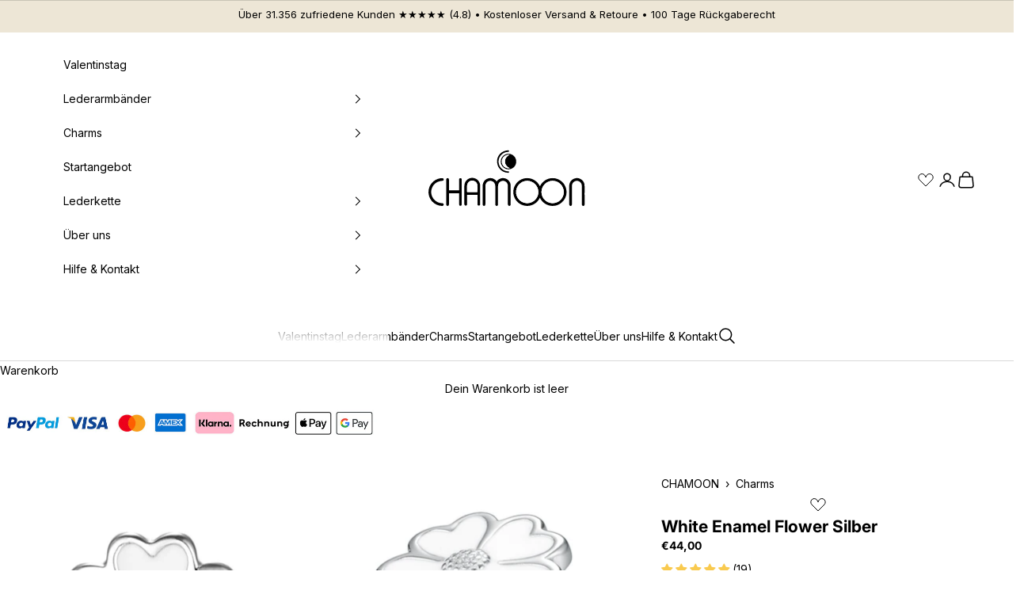

--- FILE ---
content_type: text/html; charset=utf-8
request_url: https://www.chamoon-jewelry.com/products/white-enamel-flower-silber
body_size: 78434
content:
<!doctype html>

<html class="no-js" lang="de" dir="ltr">
  <head>
    <meta name="p:domain_verify" content="4491796528a7e20db527981ee4dcb420">

    <meta charset="utf-8">
    <meta
      name="viewport"
      content="width=device-width, initial-scale=1.0, height=device-height, minimum-scale=1.0, maximum-scale=5.0"
    >

    <title>
      White Enamel Flower Charm in Silber online kaufen
    </title><meta name="description" content="Das CHAMOON White Enamel Flower in 925 Sterling Silber jetzt online kaufen. ✔Offizieller Online-Shop ✔Gratis Versand ✔100 Tage Rückgabe">
<link rel="canonical" href="https://www.chamoon-jewelry.com/products/white-enamel-flower-silber"><link rel="shortcut icon" href="//www.chamoon-jewelry.com/cdn/shop/files/icon180.png?v=1697007796&width=96">
      <link rel="apple-touch-icon" href="//www.chamoon-jewelry.com/cdn/shop/files/icon180.png?v=1697007796&width=180"><link rel="preconnect" href="https://fonts.shopifycdn.com" crossorigin><link rel="preload" href="//www.chamoon-jewelry.com/cdn/fonts/inter/inter_n4.b2a3f24c19b4de56e8871f609e73ca7f6d2e2bb9.woff2" as="font" type="font/woff2" crossorigin><link rel="preload" href="//www.chamoon-jewelry.com/cdn/fonts/inter/inter_n4.b2a3f24c19b4de56e8871f609e73ca7f6d2e2bb9.woff2" as="font" type="font/woff2" crossorigin><meta property="og:type" content="product">
  <meta property="og:title" content="White Enamel Flower Silber">
  <meta property="product:price:amount" content="44,00">
  <meta property="product:price:currency" content="EUR"><meta property="og:image" content="http://www.chamoon-jewelry.com/cdn/shop/products/chamoon-white-enamel-flower-charm-silber.jpg?v=1697697430&width=2048">
  <meta property="og:image:secure_url" content="https://www.chamoon-jewelry.com/cdn/shop/products/chamoon-white-enamel-flower-charm-silber.jpg?v=1697697430&width=2048">
  <meta property="og:image:width" content="1000">
  <meta property="og:image:height" content="1000"><meta property="og:description" content="Das CHAMOON White Enamel Flower in 925 Sterling Silber jetzt online kaufen. ✔Offizieller Online-Shop ✔Gratis Versand ✔100 Tage Rückgabe"><meta property="og:url" content="https://www.chamoon-jewelry.com/products/white-enamel-flower-silber">
<meta property="og:site_name" content="CHAMOON"><meta name="twitter:card" content="summary"><meta name="twitter:title" content="White Enamel Flower Silber">
  <meta name="twitter:description" content="Nichts ist schöner als strahlende und leuchtende Augen der Menschen die wir lieben. Bringe mit diesem Schmuck Charm auch ein leuchten in deine Augen oder die Augen deiner Liebsten. Die blühende Blume mit weißen Emaille Blättern hilft dir dabei."><meta name="twitter:image" content="https://www.chamoon-jewelry.com/cdn/shop/products/chamoon-white-enamel-flower-charm-silber.jpg?crop=center&height=1200&v=1697697430&width=1200">
  <meta name="twitter:image:alt" content="White Enamel Flower Silber">
  <script async crossorigin fetchpriority="high" src="/cdn/shopifycloud/importmap-polyfill/es-modules-shim.2.4.0.js"></script>
<script type="application/ld+json">
  {
    "@context": "https://schema.org",
    "@type": "Product",
    "productID": 8309316354314,
    "offers": [{
          "@type": "Offer",
          "name": "White Enamel Flower Silber",
          "availability":"https://schema.org/InStock",
          "price": 44.0,
          "priceCurrency": "EUR",
          "priceValidUntil": "2026-01-31","sku": "11008-1","hasMerchantReturnPolicy": {
              "merchantReturnLink": "https:\/\/www.chamoon-jewelry.com\/policies\/refund-policy"
            },"shippingDetails": {
              "shippingSettingsLink": "https:\/\/www.chamoon-jewelry.com\/policies\/shipping-policy"
            },"url": "https://www.chamoon-jewelry.com/products/white-enamel-flower-silber?variant=44800809435402"
        }
],"aggregateRating": {
        "@type": "AggregateRating",
        "ratingValue": "4.89",
        "reviewCount": "19",
        "worstRating": "1.0",
        "bestRating": "5.0"
      },"brand": {
      "@type": "Brand",
      "name": "CHAMOON"
    },
    "name": "White Enamel Flower Silber",
    "description": "Nichts ist schöner als strahlende und leuchtende Augen der Menschen die wir lieben. Bringe mit diesem Schmuck Charm auch ein leuchten in deine Augen oder die Augen deiner Liebsten. Die blühende Blume mit weißen Emaille Blättern hilft dir dabei.",
    "category": "",
    "url": "https://www.chamoon-jewelry.com/products/white-enamel-flower-silber",
    "sku": "11008-1","weight": {
      "@type": "QuantitativeValue",
      "unitCode": "kg",
      "value": 0.005
      },"image": {
      "@type": "ImageObject",
      "url": "https://www.chamoon-jewelry.com/cdn/shop/products/chamoon-white-enamel-flower-charm-silber.jpg?v=1697697430&width=1024",
      "image": "https://www.chamoon-jewelry.com/cdn/shop/products/chamoon-white-enamel-flower-charm-silber.jpg?v=1697697430&width=1024",
      "name": "White Enamel Flower Silber",
      "width": "1024",
      "height": "1024"
    }
  }
  </script>



  <script type="application/ld+json">
  {
    "@context": "https://schema.org",
    "@type": "BreadcrumbList",
  "itemListElement": [{
      "@type": "ListItem",
      "position": 1,
      "name": "Home",
      "item": "https://www.chamoon-jewelry.com"
    },{
          "@type": "ListItem",
          "position": 2,
          "name": "White Enamel Flower Silber",
          "item": "https://www.chamoon-jewelry.com/products/white-enamel-flower-silber"
        }]
  }
  </script>

<style>/* Typography (heading) */
  @font-face {
  font-family: Inter;
  font-weight: 400;
  font-style: normal;
  font-display: fallback;
  src: url("//www.chamoon-jewelry.com/cdn/fonts/inter/inter_n4.b2a3f24c19b4de56e8871f609e73ca7f6d2e2bb9.woff2") format("woff2"),
       url("//www.chamoon-jewelry.com/cdn/fonts/inter/inter_n4.af8052d517e0c9ffac7b814872cecc27ae1fa132.woff") format("woff");
}

@font-face {
  font-family: Inter;
  font-weight: 400;
  font-style: italic;
  font-display: fallback;
  src: url("//www.chamoon-jewelry.com/cdn/fonts/inter/inter_i4.feae1981dda792ab80d117249d9c7e0f1017e5b3.woff2") format("woff2"),
       url("//www.chamoon-jewelry.com/cdn/fonts/inter/inter_i4.62773b7113d5e5f02c71486623cf828884c85c6e.woff") format("woff");
}

/* Typography (body) */
  @font-face {
  font-family: Inter;
  font-weight: 400;
  font-style: normal;
  font-display: fallback;
  src: url("//www.chamoon-jewelry.com/cdn/fonts/inter/inter_n4.b2a3f24c19b4de56e8871f609e73ca7f6d2e2bb9.woff2") format("woff2"),
       url("//www.chamoon-jewelry.com/cdn/fonts/inter/inter_n4.af8052d517e0c9ffac7b814872cecc27ae1fa132.woff") format("woff");
}

@font-face {
  font-family: Inter;
  font-weight: 400;
  font-style: italic;
  font-display: fallback;
  src: url("//www.chamoon-jewelry.com/cdn/fonts/inter/inter_i4.feae1981dda792ab80d117249d9c7e0f1017e5b3.woff2") format("woff2"),
       url("//www.chamoon-jewelry.com/cdn/fonts/inter/inter_i4.62773b7113d5e5f02c71486623cf828884c85c6e.woff") format("woff");
}

@font-face {
  font-family: Inter;
  font-weight: 700;
  font-style: normal;
  font-display: fallback;
  src: url("//www.chamoon-jewelry.com/cdn/fonts/inter/inter_n7.02711e6b374660cfc7915d1afc1c204e633421e4.woff2") format("woff2"),
       url("//www.chamoon-jewelry.com/cdn/fonts/inter/inter_n7.6dab87426f6b8813070abd79972ceaf2f8d3b012.woff") format("woff");
}

@font-face {
  font-family: Inter;
  font-weight: 700;
  font-style: italic;
  font-display: fallback;
  src: url("//www.chamoon-jewelry.com/cdn/fonts/inter/inter_i7.b377bcd4cc0f160622a22d638ae7e2cd9b86ea4c.woff2") format("woff2"),
       url("//www.chamoon-jewelry.com/cdn/fonts/inter/inter_i7.7c69a6a34e3bb44fcf6f975857e13b9a9b25beb4.woff") format("woff");
}

:root {
    /* Container */
    --container-max-width: 100%;
    --container-xxs-max-width: 27.5rem; /* 440px */
    --container-xs-max-width: 42.5rem; /* 680px */
    --container-sm-max-width: 61.25rem; /* 980px */
    --container-md-max-width: 71.875rem; /* 1150px */
    --container-lg-max-width: 78.75rem; /* 1260px */
    --container-xl-max-width: 85rem; /* 1360px */
    --container-gutter: 1.25rem;

    --section-vertical-spacing: 2.5rem;
    --section-vertical-spacing-tight:2.5rem;

    --section-stack-gap:2.25rem;
    --section-stack-gap-tight:2.25rem;

    /* Form settings */
    --form-gap: 1.25rem; /* Gap between fieldset and submit button */
    --fieldset-gap: 1rem; /* Gap between each form input within a fieldset */
    --form-control-gap: 0.625rem; /* Gap between input and label (ignored for floating label) */
    --checkbox-control-gap: 0.75rem; /* Horizontal gap between checkbox and its associated label */
    --input-padding-block: 0.65rem; /* Vertical padding for input, textarea and native select */
    --input-padding-inline: 0.8rem; /* Horizontal padding for input, textarea and native select */
    --checkbox-size: 0.875rem; /* Size (width and height) for checkbox */

    /* Other sizes */
    --sticky-area-height: calc(var(--announcement-bar-is-sticky, 0) * var(--announcement-bar-height, 0px) + var(--header-is-sticky, 0) * var(--header-height, 0px));

    /* RTL support */
    --transform-logical-flip: 1;
    --transform-origin-start: left;
    --transform-origin-end: right;

    /**
     * ---------------------------------------------------------------------
     * TYPOGRAPHY
     * ---------------------------------------------------------------------
     */

    /* Font properties */
    --heading-font-family: Inter, sans-serif;
    --heading-font-weight: 400;
    --heading-font-style: normal;
    --heading-text-transform: normal;
    --heading-letter-spacing: -0.01em;
    --text-font-family: Inter, sans-serif;
    --text-font-weight: 400;
    --text-font-style: normal;
    --text-letter-spacing: 0.0em;
    --button-font: var(--text-font-style) var(--text-font-weight) var(--text-sm) / 1.65 var(--text-font-family);
    --button-text-transform: normal;
    --button-letter-spacing: 0.0em;

    /* Font sizes */--text-heading-size-factor: 1.3;
    --text-h1: max(0.6875rem, clamp(1.375rem, 1.146341463414634rem + 0.975609756097561vw, 2rem) * var(--text-heading-size-factor));
    --text-h2: max(0.6875rem, clamp(1.25rem, 1.0670731707317074rem + 0.7804878048780488vw, 1.75rem) * var(--text-heading-size-factor));
    --text-h3: max(0.6875rem, clamp(1.125rem, 1.0335365853658536rem + 0.3902439024390244vw, 1.375rem) * var(--text-heading-size-factor));
    --text-h4: max(0.6875rem, clamp(1rem, 0.9542682926829268rem + 0.1951219512195122vw, 1.125rem) * var(--text-heading-size-factor));
    --text-h5: calc(0.875rem * var(--text-heading-size-factor));
    --text-h6: calc(0.75rem * var(--text-heading-size-factor));

    --text-xs: 0.6875rem;
    --text-sm: 0.75rem;
    --text-base: 0.8125rem;
    --text-lg: 0.9375rem;
    --text-xl: 1.125rem;

    /* Rounded variables (used for border radius) */
    --rounded-full: 9999px;
    --button-border-radius: 3.75rem;
    --input-border-radius: 0.0rem;

    /* Box shadow */
    --shadow-sm: 0 2px 8px rgb(0 0 0 / 0.05);
    --shadow: 0 5px 15px rgb(0 0 0 / 0.05);
    --shadow-md: 0 5px 30px rgb(0 0 0 / 0.05);
    --shadow-block: px px px rgb(var(--text-primary) / 0.0);

    /**
     * ---------------------------------------------------------------------
     * OTHER
     * ---------------------------------------------------------------------
     */

    --checkmark-svg-url: url(//www.chamoon-jewelry.com/cdn/shop/t/18/assets/checkmark.svg?v=77552481021870063511702396181);
    --cursor-zoom-in-svg-url: url(//www.chamoon-jewelry.com/cdn/shop/t/18/assets/cursor-zoom-in.svg?v=179346033183326186621702396181);
  }

  [dir="rtl"]:root {
    /* RTL support */
    --transform-logical-flip: -1;
    --transform-origin-start: right;
    --transform-origin-end: left;
  }

  @media screen and (min-width: 700px) {
    :root {
      /* Typography (font size) */
      --text-xs: 0.75rem;
      --text-sm: 0.8125rem;
      --text-base: 0.875rem;
      --text-lg: 1.0rem;
      --text-xl: 1.25rem;

      /* Spacing settings */
      --container-gutter: 2rem;
    }
  }

  @media screen and (min-width: 1000px) {
    :root {
      /* Spacing settings */
      --container-gutter: 3rem;

      --section-vertical-spacing: 4rem;
      --section-vertical-spacing-tight: 4rem;

      --section-stack-gap:3rem;
      --section-stack-gap-tight:3rem;
    }
  }:root {/* Overlay used for modal */
    --page-overlay: 0 0 0 / 0.4;

    /* We use the first scheme background as default */
    --page-background: ;

    /* Product colors */
    --on-sale-text: 114 37 61;
    --on-sale-badge-background: 114 37 61;
    --on-sale-badge-text: 255 255 255;
    --sold-out-badge-background: 239 239 239;
    --sold-out-badge-text: 0 0 0 / 0.65;
    --custom-badge-background: 28 28 28;
    --custom-badge-text: 255 255 255;
    --star-color: 224 180 63;

    /* Status colors */
    --success-background: 212 227 203;
    --success-text: 48 122 7;
    --warning-background: 253 241 224;
    --warning-text: 237 138 0;
    --error-background: 239 194 194;
    --error-text: 189 0 0;
  }.color-scheme--scheme-1 {
      /* Color settings */--accent: 25 38 56;
      --text-color: 0 0 0;
      --background: 255 255 255 / 1.0;
      --background-without-opacity: 255 255 255;
      --background-gradient: ;--border-color: 217 217 217;/* Button colors */
      --button-background: 25 38 56;
      --button-text-color: 255 255 255;

      /* Circled buttons */
      --circle-button-background: 25 38 56;
      --circle-button-text-color: 255 255 255;
    }.shopify-section:has(.section-spacing.color-scheme--bg-54922f2e920ba8346f6dc0fba343d673) + .shopify-section:has(.section-spacing.color-scheme--bg-54922f2e920ba8346f6dc0fba343d673:not(.bordered-section)) .section-spacing {
      padding-block-start: 0;
    }.color-scheme--scheme-2 {
      /* Color settings */--accent: 25 38 56;
      --text-color: 0 0 0;
      --background: 255 255 255 / 1.0;
      --background-without-opacity: 255 255 255;
      --background-gradient: ;--border-color: 217 217 217;/* Button colors */
      --button-background: 25 38 56;
      --button-text-color: 255 255 255;

      /* Circled buttons */
      --circle-button-background: 25 38 56;
      --circle-button-text-color: 255 255 255;
    }.shopify-section:has(.section-spacing.color-scheme--bg-54922f2e920ba8346f6dc0fba343d673) + .shopify-section:has(.section-spacing.color-scheme--bg-54922f2e920ba8346f6dc0fba343d673:not(.bordered-section)) .section-spacing {
      padding-block-start: 0;
    }.color-scheme--scheme-3 {
      /* Color settings */--accent: 25 38 56;
      --text-color: 0 0 0;
      --background: 237 230 214 / 1.0;
      --background-without-opacity: 237 230 214;
      --background-gradient: ;--border-color: 201 196 182;/* Button colors */
      --button-background: 25 38 56;
      --button-text-color: 255 255 255;

      /* Circled buttons */
      --circle-button-background: 25 38 56;
      --circle-button-text-color: 255 255 255;
    }.shopify-section:has(.section-spacing.color-scheme--bg-1d2b1d00c5daf7ef81ae46e0328802bb) + .shopify-section:has(.section-spacing.color-scheme--bg-1d2b1d00c5daf7ef81ae46e0328802bb:not(.bordered-section)) .section-spacing {
      padding-block-start: 0;
    }.color-scheme--scheme-4 {
      /* Color settings */--accent: 255 255 255;
      --text-color: 0 0 0;
      --background: 0 0 0 / 0.0;
      --background-without-opacity: 0 0 0;
      --background-gradient: ;--border-color: 0 0 0;/* Button colors */
      --button-background: 255 255 255;
      --button-text-color: 0 0 0;

      /* Circled buttons */
      --circle-button-background: 255 255 255;
      --circle-button-text-color: 28 28 28;
    }.shopify-section:has(.section-spacing.color-scheme--bg-3671eee015764974ee0aef1536023e0f) + .shopify-section:has(.section-spacing.color-scheme--bg-3671eee015764974ee0aef1536023e0f:not(.bordered-section)) .section-spacing {
      padding-block-start: 0;
    }.color-scheme--scheme-4d1d5368-b9b1-46ed-95d6-b2ce9c9c452f {
      /* Color settings */--accent: 25 38 56;
      --text-color: 0 0 0;
      --background: 238 238 238 / 1.0;
      --background-without-opacity: 238 238 238;
      --background-gradient: ;--border-color: 202 202 202;/* Button colors */
      --button-background: 25 38 56;
      --button-text-color: 255 255 255;

      /* Circled buttons */
      --circle-button-background: 25 38 56;
      --circle-button-text-color: 255 255 255;
    }.shopify-section:has(.section-spacing.color-scheme--bg-316da0f40ad6f112836501e9bcc88891) + .shopify-section:has(.section-spacing.color-scheme--bg-316da0f40ad6f112836501e9bcc88891:not(.bordered-section)) .section-spacing {
      padding-block-start: 0;
    }.color-scheme--dialog {
      /* Color settings */--accent: 25 38 56;
      --text-color: 0 0 0;
      --background: 255 255 255 / 1.0;
      --background-without-opacity: 255 255 255;
      --background-gradient: ;--border-color: 217 217 217;/* Button colors */
      --button-background: 25 38 56;
      --button-text-color: 255 255 255;

      /* Circled buttons */
      --circle-button-background: 25 38 56;
      --circle-button-text-color: 255 255 255;
    }
</style><script>
  document.documentElement.classList.replace('no-js', 'js');

  // This allows to expose several variables to the global scope, to be used in scripts
  window.themeVariables = {
    settings: {
      showPageTransition: false,
      pageType: "product",
      moneyFormat: "€{{amount_with_comma_separator}}",
      moneyWithCurrencyFormat: "€{{amount_with_comma_separator}} EUR",
      currencyCodeEnabled: false,
      cartType: "drawer"
    },

    strings: {
      addToCartButton: "In den Warenkorb",
      soldOutButton: "Ausverkauft",
      preOrderButton: "Vorbestellen",
      unavailableButton: "Nicht verfügbar",
      addedToCart: "Zum Warenkorb hinzugefügt!",
      closeGallery: "Galerie schließen",
      zoomGallery: "Bild vergrößern",
      errorGallery: "Bild kann nicht geladen werden",
      soldOutBadge: "Nicht verfügbar",
      discountBadge: "@@ gespart",
      sku: "SKU:",
      shippingEstimatorNoResults: "Tut uns leid, aber wir verschicken leider nicht an deine Adresse.",
      shippingEstimatorOneResult: "Für deine Adresse gibt es einen Versandtarif:",
      shippingEstimatorMultipleResults: "Für deine Adresse gibt es mehrere Versandtarife:",
      shippingEstimatorError: "Beim Berechnen der Versandkosten ist ein Fehler aufgetreten:",
      next: "Vor",
      previous: "Zurück"
    },

    mediaQueries: {
      'sm': 'screen and (min-width: 700px)',
      'md': 'screen and (min-width: 1000px)',
      'lg': 'screen and (min-width: 1150px)',
      'xl': 'screen and (min-width: 1400px)',
      '2xl': 'screen and (min-width: 1600px)',
      'sm-max': 'screen and (max-width: 699px)',
      'md-max': 'screen and (max-width: 999px)',
      'lg-max': 'screen and (max-width: 1149px)',
      'xl-max': 'screen and (max-width: 1399px)',
      '2xl-max': 'screen and (max-width: 1599px)',
      'motion-safe': '(prefers-reduced-motion: no-preference)',
      'motion-reduce': '(prefers-reduced-motion: reduce)',
      'supports-hover': 'screen and (pointer: fine)',
      'supports-touch': 'screen and (hover: none)'
    }
  };</script><script async src="//www.chamoon-jewelry.com/cdn/shop/t/18/assets/es-module-shims.min.js?v=41244696521020306371702396181"></script>

    <script type="importmap">{
        "imports": {
          "vendor": "//www.chamoon-jewelry.com/cdn/shop/t/18/assets/vendor.min.js?v=104091005096752092881702396181",
          "theme": "//www.chamoon-jewelry.com/cdn/shop/t/18/assets/theme.js?v=47006000851331998001703367249",
          "photoswipe": "//www.chamoon-jewelry.com/cdn/shop/t/18/assets/photoswipe.min.js?v=23923577218600574321702396181"
        }
      }
    </script>

    <script src="//www.chamoon-jewelry.com/cdn/shop/t/18/assets/jquery.min.js?v=158417595810649192771702396181"></script>
    <script src="//www.chamoon-jewelry.com/cdn/shop/t/18/assets/jquery.cookie.min.js?v=88425056791309038751702396181"></script>
    <script type="module" src="//www.chamoon-jewelry.com/cdn/shop/t/18/assets/vendor.min.js?v=104091005096752092881702396181"></script>
    <script type="module" src="//www.chamoon-jewelry.com/cdn/shop/t/18/assets/theme.js?v=47006000851331998001703367249"></script>

    <script>window.performance && window.performance.mark && window.performance.mark('shopify.content_for_header.start');</script><meta name="facebook-domain-verification" content="r5ujis8uesmir96u23sjkupvqz69zc">
<meta id="shopify-digital-wallet" name="shopify-digital-wallet" content="/70061097226/digital_wallets/dialog">
<meta name="shopify-checkout-api-token" content="21712985933905d75170d393d6dc134a">
<meta id="in-context-paypal-metadata" data-shop-id="70061097226" data-venmo-supported="false" data-environment="production" data-locale="de_DE" data-paypal-v4="true" data-currency="EUR">
<link rel="alternate" type="application/json+oembed" href="https://www.chamoon-jewelry.com/products/white-enamel-flower-silber.oembed">
<script async="async" src="/checkouts/internal/preloads.js?locale=de-DE"></script>
<script id="apple-pay-shop-capabilities" type="application/json">{"shopId":70061097226,"countryCode":"DE","currencyCode":"EUR","merchantCapabilities":["supports3DS"],"merchantId":"gid:\/\/shopify\/Shop\/70061097226","merchantName":"CHAMOON","requiredBillingContactFields":["postalAddress","email"],"requiredShippingContactFields":["postalAddress","email"],"shippingType":"shipping","supportedNetworks":["visa","maestro","masterCard","amex"],"total":{"type":"pending","label":"CHAMOON","amount":"1.00"},"shopifyPaymentsEnabled":true,"supportsSubscriptions":true}</script>
<script id="shopify-features" type="application/json">{"accessToken":"21712985933905d75170d393d6dc134a","betas":["rich-media-storefront-analytics"],"domain":"www.chamoon-jewelry.com","predictiveSearch":true,"shopId":70061097226,"locale":"de"}</script>
<script>var Shopify = Shopify || {};
Shopify.shop = "b57474.myshopify.com";
Shopify.locale = "de";
Shopify.currency = {"active":"EUR","rate":"1.0"};
Shopify.country = "DE";
Shopify.theme = {"name":"2024-01-22_Presige_VideoControls+PromoImage","id":146153668874,"schema_name":"Prestige","schema_version":"8.0.0","theme_store_id":855,"role":"main"};
Shopify.theme.handle = "null";
Shopify.theme.style = {"id":null,"handle":null};
Shopify.cdnHost = "www.chamoon-jewelry.com/cdn";
Shopify.routes = Shopify.routes || {};
Shopify.routes.root = "/";</script>
<script type="module">!function(o){(o.Shopify=o.Shopify||{}).modules=!0}(window);</script>
<script>!function(o){function n(){var o=[];function n(){o.push(Array.prototype.slice.apply(arguments))}return n.q=o,n}var t=o.Shopify=o.Shopify||{};t.loadFeatures=n(),t.autoloadFeatures=n()}(window);</script>
<script id="shop-js-analytics" type="application/json">{"pageType":"product"}</script>
<script defer="defer" async type="module" src="//www.chamoon-jewelry.com/cdn/shopifycloud/shop-js/modules/v2/client.init-shop-cart-sync_kxAhZfSm.de.esm.js"></script>
<script defer="defer" async type="module" src="//www.chamoon-jewelry.com/cdn/shopifycloud/shop-js/modules/v2/chunk.common_5BMd6ono.esm.js"></script>
<script type="module">
  await import("//www.chamoon-jewelry.com/cdn/shopifycloud/shop-js/modules/v2/client.init-shop-cart-sync_kxAhZfSm.de.esm.js");
await import("//www.chamoon-jewelry.com/cdn/shopifycloud/shop-js/modules/v2/chunk.common_5BMd6ono.esm.js");

  window.Shopify.SignInWithShop?.initShopCartSync?.({"fedCMEnabled":true,"windoidEnabled":true});

</script>
<script>(function() {
  var isLoaded = false;
  function asyncLoad() {
    if (isLoaded) return;
    isLoaded = true;
    var urls = ["https:\/\/ecommplugins-scripts.trustpilot.com\/v2.1\/js\/header.min.js?settings=eyJrZXkiOiJHQXZMbjBSWFMwUTZ2dHpPIiwicyI6Im51bWJlciJ9\u0026v=2.5\u0026shop=b57474.myshopify.com","https:\/\/ecommplugins-trustboxsettings.trustpilot.com\/b57474.myshopify.com.js?settings=1698872763860\u0026shop=b57474.myshopify.com","https:\/\/omnisnippet1.com\/platforms\/shopify.js?source=scriptTag\u0026v=2025-05-15T12\u0026shop=b57474.myshopify.com"];
    for (var i = 0; i < urls.length; i++) {
      var s = document.createElement('script');
      s.type = 'text/javascript';
      s.async = true;
      s.src = urls[i];
      var x = document.getElementsByTagName('script')[0];
      x.parentNode.insertBefore(s, x);
    }
  };
  if(window.attachEvent) {
    window.attachEvent('onload', asyncLoad);
  } else {
    window.addEventListener('load', asyncLoad, false);
  }
})();</script>
<script id="__st">var __st={"a":70061097226,"offset":3600,"reqid":"b3fd49d3-cf1d-4e87-bce4-9415f106a27c-1768959466","pageurl":"www.chamoon-jewelry.com\/products\/white-enamel-flower-silber","u":"d97a34e4d709","p":"product","rtyp":"product","rid":8309316354314};</script>
<script>window.ShopifyPaypalV4VisibilityTracking = true;</script>
<script id="captcha-bootstrap">!function(){'use strict';const t='contact',e='account',n='new_comment',o=[[t,t],['blogs',n],['comments',n],[t,'customer']],c=[[e,'customer_login'],[e,'guest_login'],[e,'recover_customer_password'],[e,'create_customer']],r=t=>t.map((([t,e])=>`form[action*='/${t}']:not([data-nocaptcha='true']) input[name='form_type'][value='${e}']`)).join(','),a=t=>()=>t?[...document.querySelectorAll(t)].map((t=>t.form)):[];function s(){const t=[...o],e=r(t);return a(e)}const i='password',u='form_key',d=['recaptcha-v3-token','g-recaptcha-response','h-captcha-response',i],f=()=>{try{return window.sessionStorage}catch{return}},m='__shopify_v',_=t=>t.elements[u];function p(t,e,n=!1){try{const o=window.sessionStorage,c=JSON.parse(o.getItem(e)),{data:r}=function(t){const{data:e,action:n}=t;return t[m]||n?{data:e,action:n}:{data:t,action:n}}(c);for(const[e,n]of Object.entries(r))t.elements[e]&&(t.elements[e].value=n);n&&o.removeItem(e)}catch(o){console.error('form repopulation failed',{error:o})}}const l='form_type',E='cptcha';function T(t){t.dataset[E]=!0}const w=window,h=w.document,L='Shopify',v='ce_forms',y='captcha';let A=!1;((t,e)=>{const n=(g='f06e6c50-85a8-45c8-87d0-21a2b65856fe',I='https://cdn.shopify.com/shopifycloud/storefront-forms-hcaptcha/ce_storefront_forms_captcha_hcaptcha.v1.5.2.iife.js',D={infoText:'Durch hCaptcha geschützt',privacyText:'Datenschutz',termsText:'Allgemeine Geschäftsbedingungen'},(t,e,n)=>{const o=w[L][v],c=o.bindForm;if(c)return c(t,g,e,D).then(n);var r;o.q.push([[t,g,e,D],n]),r=I,A||(h.body.append(Object.assign(h.createElement('script'),{id:'captcha-provider',async:!0,src:r})),A=!0)});var g,I,D;w[L]=w[L]||{},w[L][v]=w[L][v]||{},w[L][v].q=[],w[L][y]=w[L][y]||{},w[L][y].protect=function(t,e){n(t,void 0,e),T(t)},Object.freeze(w[L][y]),function(t,e,n,w,h,L){const[v,y,A,g]=function(t,e,n){const i=e?o:[],u=t?c:[],d=[...i,...u],f=r(d),m=r(i),_=r(d.filter((([t,e])=>n.includes(e))));return[a(f),a(m),a(_),s()]}(w,h,L),I=t=>{const e=t.target;return e instanceof HTMLFormElement?e:e&&e.form},D=t=>v().includes(t);t.addEventListener('submit',(t=>{const e=I(t);if(!e)return;const n=D(e)&&!e.dataset.hcaptchaBound&&!e.dataset.recaptchaBound,o=_(e),c=g().includes(e)&&(!o||!o.value);(n||c)&&t.preventDefault(),c&&!n&&(function(t){try{if(!f())return;!function(t){const e=f();if(!e)return;const n=_(t);if(!n)return;const o=n.value;o&&e.removeItem(o)}(t);const e=Array.from(Array(32),(()=>Math.random().toString(36)[2])).join('');!function(t,e){_(t)||t.append(Object.assign(document.createElement('input'),{type:'hidden',name:u})),t.elements[u].value=e}(t,e),function(t,e){const n=f();if(!n)return;const o=[...t.querySelectorAll(`input[type='${i}']`)].map((({name:t})=>t)),c=[...d,...o],r={};for(const[a,s]of new FormData(t).entries())c.includes(a)||(r[a]=s);n.setItem(e,JSON.stringify({[m]:1,action:t.action,data:r}))}(t,e)}catch(e){console.error('failed to persist form',e)}}(e),e.submit())}));const S=(t,e)=>{t&&!t.dataset[E]&&(n(t,e.some((e=>e===t))),T(t))};for(const o of['focusin','change'])t.addEventListener(o,(t=>{const e=I(t);D(e)&&S(e,y())}));const B=e.get('form_key'),M=e.get(l),P=B&&M;t.addEventListener('DOMContentLoaded',(()=>{const t=y();if(P)for(const e of t)e.elements[l].value===M&&p(e,B);[...new Set([...A(),...v().filter((t=>'true'===t.dataset.shopifyCaptcha))])].forEach((e=>S(e,t)))}))}(h,new URLSearchParams(w.location.search),n,t,e,['guest_login'])})(!0,!0)}();</script>
<script integrity="sha256-4kQ18oKyAcykRKYeNunJcIwy7WH5gtpwJnB7kiuLZ1E=" data-source-attribution="shopify.loadfeatures" defer="defer" src="//www.chamoon-jewelry.com/cdn/shopifycloud/storefront/assets/storefront/load_feature-a0a9edcb.js" crossorigin="anonymous"></script>
<script data-source-attribution="shopify.dynamic_checkout.dynamic.init">var Shopify=Shopify||{};Shopify.PaymentButton=Shopify.PaymentButton||{isStorefrontPortableWallets:!0,init:function(){window.Shopify.PaymentButton.init=function(){};var t=document.createElement("script");t.src="https://www.chamoon-jewelry.com/cdn/shopifycloud/portable-wallets/latest/portable-wallets.de.js",t.type="module",document.head.appendChild(t)}};
</script>
<script data-source-attribution="shopify.dynamic_checkout.buyer_consent">
  function portableWalletsHideBuyerConsent(e){var t=document.getElementById("shopify-buyer-consent"),n=document.getElementById("shopify-subscription-policy-button");t&&n&&(t.classList.add("hidden"),t.setAttribute("aria-hidden","true"),n.removeEventListener("click",e))}function portableWalletsShowBuyerConsent(e){var t=document.getElementById("shopify-buyer-consent"),n=document.getElementById("shopify-subscription-policy-button");t&&n&&(t.classList.remove("hidden"),t.removeAttribute("aria-hidden"),n.addEventListener("click",e))}window.Shopify?.PaymentButton&&(window.Shopify.PaymentButton.hideBuyerConsent=portableWalletsHideBuyerConsent,window.Shopify.PaymentButton.showBuyerConsent=portableWalletsShowBuyerConsent);
</script>
<script data-source-attribution="shopify.dynamic_checkout.cart.bootstrap">document.addEventListener("DOMContentLoaded",(function(){function t(){return document.querySelector("shopify-accelerated-checkout-cart, shopify-accelerated-checkout")}if(t())Shopify.PaymentButton.init();else{new MutationObserver((function(e,n){t()&&(Shopify.PaymentButton.init(),n.disconnect())})).observe(document.body,{childList:!0,subtree:!0})}}));
</script>
<script id='scb4127' type='text/javascript' async='' src='https://www.chamoon-jewelry.com/cdn/shopifycloud/privacy-banner/storefront-banner.js'></script><link id="shopify-accelerated-checkout-styles" rel="stylesheet" media="screen" href="https://www.chamoon-jewelry.com/cdn/shopifycloud/portable-wallets/latest/accelerated-checkout-backwards-compat.css" crossorigin="anonymous">
<style id="shopify-accelerated-checkout-cart">
        #shopify-buyer-consent {
  margin-top: 1em;
  display: inline-block;
  width: 100%;
}

#shopify-buyer-consent.hidden {
  display: none;
}

#shopify-subscription-policy-button {
  background: none;
  border: none;
  padding: 0;
  text-decoration: underline;
  font-size: inherit;
  cursor: pointer;
}

#shopify-subscription-policy-button::before {
  box-shadow: none;
}

      </style>

<script>window.performance && window.performance.mark && window.performance.mark('shopify.content_for_header.end');</script>
<link href="//www.chamoon-jewelry.com/cdn/shop/t/18/assets/theme.css?v=24417253042655988621765961241" rel="stylesheet" type="text/css" media="all" /><script>
    
    
    
    
    var gsf_conversion_data = {page_type : 'product', event : 'view_item', data : {product_data : [{variant_id : 44800809435402, product_id : 8309316354314, name : "White Enamel Flower Silber", price : "44.00", currency : "EUR", sku : "11008-1", brand : "CHAMOON", variant : "Default Title", category : "", quantity : "139" }], total_price : "44.00", shop_currency : "EUR"}};
    
</script>

    <!-- AB HIER ANPASSUNGEN DURCH DOMINIC -->
    <!-- Hotjar Tracking Code for https://www.chamoon-jewelry.com -->
    <script>
      (function(h,o,t,j,a,r){
          h.hj=h.hj||function(){(h.hj.q=h.hj.q||[]).push(arguments)};
          h._hjSettings={hjid:664925,hjsv:6};
          a=o.getElementsByTagName('head')[0];
          r=o.createElement('script');r.async=1;
          r.src=t+h._hjSettings.hjid+j+h._hjSettings.hjsv;
          a.appendChild(r);
      })(window,document,'https://static.hotjar.com/c/hotjar-','.js?sv=');
    </script>
    <style>
      #tidio-chat-iframe { z-index: 1!important; }
    </style>
    <!-- ENDE AB HIER ANPASSUNGEN DURCH DOMINIC -->




<!-- PageFly Header Render begins -->
  
  <script>
    window.addEventListener('load', () => {
      // fallback for gtag when not initialized
      if(typeof window.gtag !== 'function') {
        window.gtag = (str1, str2, obj) => {
        }
      }
    }) 
  </script>
  <!-- PageFly begins loading Google fonts --><link rel="preconnect" href="https://fonts.googleapis.com"><link rel="preconnect" href="https://fonts.gstatic.com" crossorigin><link rel="preload" as="style" fetchpriority="low" href="https://fonts.googleapis.com/css2?family=Inter:wght@400;500;600&family=Roboto:wght@400;500&family=Dancing+Script:wght@400&display=block"><link rel="stylesheet" href="https://fonts.googleapis.com/css2?family=Inter:wght@400;500;600&family=Roboto:wght@400;500&family=Dancing+Script:wght@400&display=block" media="(min-width: 640px)"><link rel="stylesheet" href="https://fonts.googleapis.com/css2?family=Inter:wght@400;500;600&family=Roboto:wght@400;500&family=Dancing+Script:wght@400&display=block" media="print" onload="this.onload=null;this.media='all'"><!-- PageFly ends loading Google fonts -->
<!-- PageFly begins loading custom fonts -->
    <link rel="preload" as="font" fetchpriority="low" href="https://apps.pagefly.io/api/public/uploaded-files/tmp-file/b57474.myshopify.com/SFUIDisplay-Light.woff2" type="font/woff2" crossorigin>
    <style>@font-face {
      font-family: 'SFUIDisplay Light';
      src: url("https://apps.pagefly.io/api/public/uploaded-files/tmp-file/b57474.myshopify.com/SFUIDisplay-Light.woff2") format("woff2");
      font-display: swap;
    }</style>
    <!-- PageFly ends loading custom fonts -->
<style>.__pf .pf-c-ct,.__pf .pf-c-lt,.__pf .pf-c-rt{align-content:flex-start}.__pf .oh,.pf-sr-only{overflow:hidden}.__pf img,.__pf video{max-width:100%;border:0;vertical-align:middle}.__pf [tabIndex],.__pf button,.__pf input,.__pf select,.__pf textarea{touch-action:manipulation}.__pf:not([data-pf-editor-version=gen-2]) :focus-visible{outline:0!important;box-shadow:none!important}.__pf:not([data-pf-editor-version=gen-2]) :not(input):not(select):not(textarea):not([data-active=true]):focus-visible{border:none!important}.__pf *,.__pf :after,.__pf :before{box-sizing:border-box}.__pf [disabled],.__pf [readonly]{cursor:default}.__pf [data-href],.__pf button:not([data-pf-id]):hover{cursor:pointer}.__pf [disabled]:not([disabled=false]),.pf-dialog svg{pointer-events:none}.__pf [hidden]{display:none!important}.__pf [data-link=inherit]{color:inherit;text-decoration:none}.__pf [data-pf-placeholder]{outline:0;height:auto;display:none;pointer-events:none!important}.__pf .pf-ifr,.__pf [style*="--ratio"] img{height:100%;left:0;top:0;width:100%;position:absolute}.__pf .pf-r,.__pf .pf-r-eh>.pf-c{display:flex}.__pf [style*="--cw"]{padding:0 15px;width:100%;margin:auto;max-width:var(--cw)}.__pf .pf-ifr{border:0}.__pf .pf-bg-lazy{background-image:none!important}.__pf .pf-r{flex-wrap:wrap}.__pf .pf-r-dg{display:grid}.__pf [style*="--c-xs"]{max-width:calc(100%/12*var(--c-xs));flex-basis:calc(100%/12*var(--c-xs))}.__pf [style*="--s-xs"]{margin:0 calc(-1 * var(--s-xs))}.__pf [style*="--s-xs"]>.pf-c{padding:var(--s-xs)}.__pf .pf-r-ew>.pf-c{flex-grow:1;flex-basis:0}.__pf [style*="--ew-xs"]>.pf-c{flex-basis:calc(100% / var(--ew-xs));max-width:calc(100% / var(--ew-xs))}.__pf [style*="--ratio"]{position:relative;padding-bottom:var(--ratio)}.main-content{padding:0}.footer-section,.site-footer,.site-footer-wrapper,main .accent-background+.shopify-section{margin:0}@media (max-width:767.4999px){.__pf .pf-hide{display:none!important}}@media (max-width:1024.4999px) and (min-width:767.5px){.__pf .pf-sm-hide{display:none!important}}@media (max-width:1199.4999px) and (min-width:1024.5px){.__pf .pf-md-hide{display:none!important}}@media (min-width:767.5px){.__pf [style*="--s-sm"]{margin:0 calc(-1 * var(--s-sm))}.__pf [style*="--c-sm"]{max-width:calc(100%/12*var(--c-sm));flex-basis:calc(100%/12*var(--c-sm))}.__pf [style*="--s-sm"]>.pf-c{padding:var(--s-sm)}.__pf [style*="--ew-sm"]>.pf-c{flex-basis:calc(100% / var(--ew-sm));max-width:calc(100% / var(--ew-sm))}}@media (min-width:1024.5px){.__pf [style*="--s-md"]{margin:0 calc(-1 * var(--s-md))}.__pf [style*="--c-md"]{max-width:calc(100%/12*var(--c-md));flex-basis:calc(100%/12*var(--c-md))}.__pf [style*="--s-md"]>.pf-c{padding:var(--s-md)}.__pf [style*="--ew-md"]>.pf-c{flex-basis:calc(100% / var(--ew-md));max-width:calc(100% / var(--ew-md))}}@media (min-width:1199.5px){.__pf [style*="--s-lg"]{margin:0 calc(-1 * var(--s-lg))}.__pf [style*="--c-lg"]{max-width:calc(100%/12*var(--c-lg));flex-basis:calc(100%/12*var(--c-lg))}.__pf [style*="--s-lg"]>.pf-c{padding:var(--s-lg)}.__pf [style*="--ew-lg"]>.pf-c{flex-basis:calc(100% / var(--ew-lg));max-width:calc(100% / var(--ew-lg))}.__pf .pf-lg-hide{display:none!important}}.__pf .pf-r-eh>.pf-c>div{width:100%}.__pf .pf-c-lt{justify-content:flex-start;align-items:flex-start}.__pf .pf-c-ct{justify-content:center;align-items:flex-start}.__pf .pf-c-rt{justify-content:flex-end;align-items:flex-start}.__pf .pf-c-lm{justify-content:flex-start;align-items:center;align-content:center}.__pf .pf-c-cm{justify-content:center;align-items:center;align-content:center}.__pf .pf-c-rm{justify-content:flex-end;align-items:center;align-content:center}.__pf .pf-c-cb,.__pf .pf-c-lb,.__pf .pf-c-rb{align-content:flex-end}.__pf .pf-c-lb{justify-content:flex-start;align-items:flex-end}.__pf .pf-c-cb{justify-content:center;align-items:flex-end}.__pf .pf-c-rb{justify-content:flex-end;align-items:flex-end}.pf-no-border:not(:focus-visible){border:none;outline:0}.pf-sr-only{position:absolute;width:1px;height:1px;padding:0;clip:rect(0,0,0,0);white-space:nowrap;clip-path:inset(50%);border:0}.pf-close-dialog-btn,.pf-dialog{background:0 0;border:none;padding:0}.pf-visibility-hidden{visibility:hidden}.pf-dialog{top:50%;left:50%;transform:translate(-50%,-50%);max-height:min(calc(9/16*100vw),calc(100% - 6px - 2em));-webkit-overflow-scrolling:touch;overflow:hidden;margin:0}.pf-dialog::backdrop{background:rgba(0,0,0,.9);opacity:1}.pf-close-dialog-btn{position:absolute;top:0;right:0;height:16px;margin-bottom:8px;cursor:pointer}.pf-close-dialog-btn:not(:focus-visible){box-shadow:none}.pf-dialog-content{display:block;margin:24px auto auto;width:100%;height:calc(100% - 24px)}.pf-dialog-content>*{width:100%;height:100%;border:0}</style>
<style>@media all{.__pf{--pf-primary-color:rgb(25, 38, 56);--pf-secondary-color:rgb(237, 230, 214);--pf-foreground-color:rgb(228, 228, 227);--pf-background-color:rgb(247, 219, 224);--pf-color-5:rgb(249, 202, 79);--pf-color-6:rgb(255, 255, 255);--pf-color-7:rgb(0, 0, 0);--pf-color-8:rgb(240, 240, 240);--pf-primary-font:"SFUIDisplay Light";--pf-secondary-font:"Poppins";--pf-tertiary-font:"Rubik";--pf-4th-font:"Inter";--pf-5th-font:"Roboto";--pf-6th-font:"Yantramanav"}.__pf .pf-gs-button-1{background-color:#192638;color:#fff;padding:15px 25px;margin:5px;font-size:18px;line-height:18px;letter-spacing:0;font-family:var(--pf-primary-font);border-radius:30px}.__pf .pf-gs-button-2,.__pf .pf-gs-button-3{line-height:16px;letter-spacing:0;font-family:var(--pf-primary-font)}.__pf .pf-gs-button-2{color:#fff;border:1px solid #919da9;padding:15px;margin:0;font-size:16px;background-color:#192638;border-radius:25px;font-weight:700}.__pf .pf-gs-button-3{background-color:rgba(145,157,169,0);border-radius:40px;padding:15px 25px;margin:5px;font-size:18px;border-style:solid;border-width:1px}.__pf .pf-gs-button-4{color:#919da9;border-radius:40px;border:1px solid #919da9;padding:12px 20px;margin:0;font-size:16px;line-height:16px;letter-spacing:0}.__pf .pf-gs-button-5,.__pf .pf-gs-button-6{color:#919da9;border-style:solid;border-color:#919da9;padding:12px 20px;font-size:16px;line-height:16px;letter-spacing:0}.__pf .pf-gs-button-5{border-width:0 0 3px;margin:0}.__pf .pf-gs-button-6{border-width:0 3px 3px 0;margin:0}.__pf .pf-gs-icon-1,.__pf .pf-gs-icon-2{background-color:#919da9;color:#fff;padding:8px;margin:0;border-style:none}.__pf .pf-gs-button-1:hover{background-color:#000;color:#fff}.__pf .pf-gs-icon-1{border-radius:0}.__pf .pf-gs-icon-2{border-radius:50%}.__pf .pf-gs-icon-3,.__pf .pf-gs-icon-4{background-color:#fff;color:#919da9;padding:8px;margin:0;border:1px solid #919da9}.__pf .pf-gs-icon-4{border-radius:50%}.__pf .pf-gs-icon-5,.__pf .pf-gs-icon-6{background-color:#f5f5f5;color:#919da9;padding:8px;margin:0;border:1px solid #919da9}.__pf .pf-gs-icon-6{border-radius:50%}.__pf .pf-gs-image-1{width:100%}.__pf .pf-gs-image-2{border:3px solid #919da9;width:100%}.__pf .pf-gs-image-3{border:3px solid #919da9;padding:10px;width:100%}.__pf .pf-gs-image-4,.__pf .pf-gs-image-5{border-radius:50%;width:100%}.__pf .pf-gs-image-5{border:3px solid #919da9}.__pf .pf-gs-image-6{border-radius:50%;border:3px solid #919da9;padding:10px;width:100%}.__pf .pf-gs-heading-1{margin:18px 0;font-size:2em;font-weight:700;font-family:var(--pf-primary-font);line-height:1em;letter-spacing:0}.__pf .pf-gs-heading-2{margin:18px 0;font-size:1.5em;font-family:var(--pf-primary-font);line-height:1.5625em;letter-spacing:0;font-weight:700}.__pf .pf-gs-heading-3{margin:18px 0;font-size:1.2em;font-family:var(--pf-primary-font);font-weight:700;letter-spacing:0;line-height:1.02em}.__pf .pf-gs-heading-4{font-size:2em;font-weight:700;font-family:var(--pf-primary-font);letter-spacing:0}.__pf .pf-gs-heading-5{margin:18px 0;font-size:34px;color:#192638;padding:0;font-family:var(--pf-4th-font);font-weight:500;letter-spacing:-2px;line-height:36px}.__pf .pf-gs-heading-6{margin:18px 0;font-size:36px;color:#192638;padding:0;font-family:var(--pf-5th-font);font-weight:400;letter-spacing:-1px;line-height:38px}.__pf .pf-gs-paragraph-2,.__pf .pf-gs-paragraph-3,.__pf .pf-gs-paragraph-4{color:#000;padding:0;margin:16px 0;font-size:16px}.__pf .pf-gs-paragraph-1{font-size:16px;font-family:var(--pf-primary-font)}.__pf .pf-gs-paragraph-2{text-align:right}.__pf .pf-gs-paragraph-3{text-align:center}.__pf .pf-gs-paragraph-4{font-family:var(--pf-secondary-font)}.__pf .pf-gs-divider-1,.__pf .pf-gs-divider-2,.__pf .pf-gs-divider-3{padding:16px 0;margin:0;font-size:2px}.__pf .pf-gs-divider-1{color:#919da9}.__pf .pf-gs-divider-2{color:#444749}.__pf .pf-gs-divider-3{color:#b9bfca}}@media (max-width:767px){.__pf .pf-gs-heading-1{font-size:1.5em;line-height:1em}.__pf .pf-gs-heading-2{font-size:1.2em;line-height:1.21em}.__pf .pf-gs-heading-3{font-size:1.1em;line-height:1.07em}}</style>
<style>.pf-color-scheme-1,.pf-color-scheme-2{--pf-scheme-shadow-color:rgb(0, 0, 0, 0.25)}.pf-color-scheme-1{--pf-scheme-bg-color: ;--pf-scheme-text-color: ;--pf-scheme-btn-bg-color: ;--pf-scheme-btn-text-color: ;--pf-scheme-border-color: ;background-color:var(--pf-scheme-bg-color);background-image:var(--pf-scheme-bg-gradient-color);border-color:var(--pf-scheme-border-color);color:var(--pf-scheme-text-color)}.pf-color-scheme-2,.pf-color-scheme-3{--pf-scheme-btn-text-color:rgb(255, 255, 255);background-color:var(--pf-scheme-bg-color);background-image:var(--pf-scheme-bg-gradient-color);border-color:var(--pf-scheme-border-color);color:var(--pf-scheme-text-color)}.pf-color-scheme-2{--pf-scheme-bg-color:rgba(255, 255, 255, 0);--pf-scheme-text-color:rgb(0, 0, 0);--pf-scheme-btn-bg-color:rgb(145, 157, 169);--pf-scheme-border-color:rgba(0, 0, 0)}.pf-color-scheme-3,.pf-color-scheme-4{--pf-scheme-text-color:rgb(18, 18, 18);--pf-scheme-btn-bg-color:rgb(18, 18, 18);--pf-scheme-border-color:rgb(18, 18, 18)}.pf-color-scheme-3{--pf-scheme-bg-color:rgb(255, 255, 255);--pf-scheme-shadow-color:rgb(18, 18, 18)}.pf-color-scheme-4{--pf-scheme-bg-color:rgb(243, 243, 243);--pf-scheme-btn-text-color:rgb(243, 243, 243);--pf-scheme-shadow-color:rgb(18, 18, 18);background-color:var(--pf-scheme-bg-color);background-image:var(--pf-scheme-bg-gradient-color);border-color:var(--pf-scheme-border-color);color:var(--pf-scheme-text-color)}.pf-color-scheme-5,.pf-color-scheme-6,.pf-color-scheme-7{--pf-scheme-text-color:rgb(255, 255, 255);--pf-scheme-btn-bg-color:rgb(255, 255, 255);--pf-scheme-border-color:rgb(255, 255, 255);--pf-scheme-shadow-color:rgb(18, 18, 18);background-color:var(--pf-scheme-bg-color);background-image:var(--pf-scheme-bg-gradient-color);border-color:var(--pf-scheme-border-color);color:var(--pf-scheme-text-color)}.pf-color-scheme-5{--pf-scheme-bg-color:rgb(36, 40, 51);--pf-scheme-btn-text-color:rgb(0, 0, 0)}.pf-color-scheme-6{--pf-scheme-bg-color:rgb(18, 18, 18);--pf-scheme-btn-text-color:rgb(18, 18, 18)}.pf-color-scheme-7{--pf-scheme-bg-color:rgb(51, 79, 180);--pf-scheme-btn-text-color:rgb(51, 79, 180)}[data-pf-type^=Button]{background-color:var(--pf-scheme-btn-bg-color);background-image:var(--pf-scheme-btn-bg-gradient-color);color:var(--pf-scheme-btn-text-color)}.pf-typography-2{font-family:Inter;font-weight:400}@media all{.__pf .pf-button-2,.__pf .pf-button-3{color:#fff;font-size:16px;background-color:#192638;font-family:Inter;font-weight:400;letter-spacing:0}.__pf .pf-button-2{padding:15px 25px;margin:5px;line-height:18px;border-radius:30px}.__pf .pf-button-3{border:1px solid #919da9;padding:15px;margin:0;line-height:16px;border-radius:25px}.__pf .pf-button-4{background-color:rgba(145,157,169,0);border-radius:40px;padding:15px 25px;margin:5px;font-size:18px;line-height:16px;letter-spacing:0;border-style:solid;border-width:1px;font-weight:500;font-family:Inter}.__pf .pf-text-2,.__pf .pf-text-5{font-family:Inter;font-weight:400}.__pf .pf-button-5{color:#919da9;border-radius:40px;border:1px solid #919da9;padding:12px 20px;margin:0;font-size:16px;line-height:16px;letter-spacing:0}.__pf .pf-button-6,.__pf .pf-button-7{color:#919da9;border-style:solid;border-color:#919da9;margin:0;font-size:16px;line-height:16px;letter-spacing:0;padding:12px 20px}.__pf .pf-button-6{border-width:0 0 3px}.__pf .pf-button-7{border-width:0 3px 3px 0}.__pf .pf-button-8{background-color:#919da9;color:#fff;padding:12px 20px}.__pf .pf-icon-1,.__pf .pf-text-1,.__pf .pf-text-6,.__pf .pf-text-7,.pf-icon2-1,.pf-icon2-2,.pf-icon2-3,.pf-icon2-4,.pf-icon2-5,.pf-icon2-6,.pf-icon2-7{background-color:var(--pf-scheme-bg-color);color:var(--pf-scheme-text-color)}.__pf .pf-icon-2,.__pf .pf-icon-3{background-color:#919da9;padding:8px;margin:0;border-style:none}.__pf .pf-icon-2{color:#fff;border-radius:0}.__pf .pf-icon-3{color:#fff;border-radius:50%}.__pf .pf-icon-4,.__pf .pf-icon-5{background-color:#fff;color:#919da9;padding:8px;margin:0;border:1px solid #919da9}.__pf .pf-icon-5{border-radius:50%}.__pf .pf-icon-6,.__pf .pf-icon-7{background-color:#f5f5f5;color:#919da9;padding:8px;margin:0;border:1px solid #919da9}.__pf .pf-icon-7{border-radius:50%}.__pf .pf-text-3,.__pf .pf-text-4,.__pf .pf-text-5{color:#000;padding:0;margin:16px 0;font-size:16px}.__pf .pf-text-3{text-align:right}.__pf .pf-text-4{text-align:center}.__pf .pf-divider-2,.__pf .pf-divider-3,.__pf .pf-divider-4{padding:16px 0;margin:0;font-size:2px}.__pf .pf-divider-1{color:var(--pf-scheme-text-color)}.__pf .pf-divider-2{color:#919da9}.__pf .pf-divider-3{color:#444749}.__pf .pf-divider-4{color:#b9bfca}.__pf .pf-heading-2-h1,.__pf .pf-heading-2-h2,.__pf .pf-heading-2-h3,.__pf .pf-heading-2-h4,.__pf .pf-heading-2-h5,.__pf .pf-heading-2-h6{font-size:2em;line-height:1em;font-weight:500;letter-spacing:-1px;font-family:Inter;margin:18px 0}.__pf .pf-heading-1-h1,.__pf .pf-heading-1-h2,.__pf .pf-heading-1-h3,.__pf .pf-heading-1-h4,.__pf .pf-heading-1-h5,.__pf .pf-heading-1-h6{color:var(--pf-scheme-text-color);background-color:var(--pf-scheme-bg-color)}.__pf .pf-heading-3-h1{margin:18px 0;font-size:1.5em;font-family:Inter;line-height:1.5625em;font-weight:500;letter-spacing:-1px}.__pf .pf-heading-3-h2,.__pf .pf-heading-3-h3,.__pf .pf-heading-3-h4{margin:18px 0;font-size:1.5em;font-family:Inter;line-height:1.5625em;letter-spacing:-1px;font-weight:500}.__pf .pf-heading-3-h5{margin:18px 0;font-size:20px;font-weight:500;letter-spacing:-1px;font-family:Inter}.__pf .pf-heading-3-h6{margin:18px 0;font-size:1.5em;line-height:1.5625em;letter-spacing:-1px;font-weight:500;font-family:Inter}.__pf .pf-heading-4-h1,.__pf .pf-heading-4-h2,.__pf .pf-heading-4-h3,.__pf .pf-heading-4-h4,.__pf .pf-heading-4-h5,.__pf .pf-heading-4-h6{font-size:1.2em;letter-spacing:-1px;font-weight:500;font-family:Inter;margin:18px 0}.__pf .pf-heading-4-h1,.__pf .pf-heading-4-h2,.__pf .pf-heading-4-h6{line-height:1.02em}.__pf .pf-heading-5-h1,.__pf .pf-heading-5-h2,.__pf .pf-heading-5-h3,.__pf .pf-heading-5-h4,.__pf .pf-heading-5-h5,.__pf .pf-heading-5-h6{font-size:2em;font-weight:700;font-family:"SFUIDisplay Light";letter-spacing:0}.__pf .pf-heading-6-h1,.__pf .pf-heading-6-h3,.__pf .pf-heading-6-h4,.__pf .pf-heading-6-h5,.__pf .pf-heading-6-h6{margin:18px 0;font-size:34px;color:#192638;padding:0;font-family:Inter;font-weight:500;letter-spacing:-2px;line-height:36px}.__pf .pf-heading-6-h2{margin:18px 0;font-size:32px;color:#192638;padding:0;font-family:Inter;font-weight:600;letter-spacing:-1px;line-height:36px}.__pf .pf-heading-7-h1,.__pf .pf-heading-7-h3,.__pf .pf-heading-7-h4,.__pf .pf-heading-7-h5,.__pf .pf-heading-7-h6{margin:18px 0;font-size:36px;color:#192638;padding:0;font-family:Roboto;font-weight:400;letter-spacing:-1px;line-height:38px}.__pf .pf-heading-7-h2{font-family:"Dancing Script";font-size:42px;background:linear-gradient(to right,#622784 0,#b02998 50%,#6e155e 100%) text;-webkit-text-fill-color:transparent;padding-left:3px;font-weight:700;letter-spacing:0;margin-top:-16px;margin-bottom:-14px}.__pf .pf-button-2:hover{background-color:#000;color:#fff}.__pf .pf-image-2{width:100%}.__pf .pf-image-3{border:3px solid #919da9;width:100%}.__pf .pf-image-4{border:3px solid #919da9;padding:10px;width:100%}.__pf .pf-image-5,.__pf .pf-image-6{border-radius:50%;width:100%}.__pf .pf-image-6{border:3px solid #919da9}.__pf .pf-image-7{border-radius:50%;border:3px solid #919da9;padding:10px;width:100%}.__pf .pf-field-1,.__pf .pf-field-2,.__pf .pf-field-3,.__pf .pf-field-4,.__pf .pf-field-5,.__pf .pf-field-6{background-color:#fdfdfd;border:.66px solid #8a8a8a;border-radius:8px;padding:6px 12px}}</style>
<style id="pf-shopify-font">div.__pf {--pf-shopify-font-family-heading-font: Inter, sans-serif;
        --pf-shopify-font-style-heading-font: normal;
        --pf-shopify-font-weight-heading-font: 400;
--pf-shopify-font-family-text-font: Inter, sans-serif;
        --pf-shopify-font-style-text-font: normal;
        --pf-shopify-font-weight-text-font: 400;}</style>
<link rel="stylesheet" href="//www.chamoon-jewelry.com/cdn/shop/t/18/assets/pagefly-animation.css?v=35569424405882025761723636381" media="print" onload="this.media='all'">



<style>.cCVQIm .pf-slide>div,.cFVOqs{word-break:break-word}.cCVQIm,.dsCpLi,.liFmcT{position:relative}.cnplnS{--pf-sample-color:#5d6b82;--pf-border-color:#d1d5db}.cCVQIm{overflow:hidden}.cCVQIm .pf-slider{display:flex;overflow-x:auto;overflow-y:hidden;scroll-behavior:smooth;scroll-snap-type:x mandatory;transition:height 250ms ease-in-out}.cCVQIm .pf-slider:not([class*=pf-c-]){align-items:inherit}.cCVQIm .pf-slider:not(.-show-scroll-bar){scrollbar-width:none;-ms-overflow-style:none}.cCVQIm .pf-slider:not(.-show-scroll-bar)::-webkit-scrollbar{display:none}.cCVQIm .pf-slide{align-items:center;display:flex;flex:0 0 auto;flex-direction:column;justify-content:flex-start;max-width:none;scroll-snap-align:start;overflow:hidden}.cCVQIm .pf-slide>div{width:100%}.cCVQIm .pf-slider-next,.cCVQIm .pf-slider-prev{width:40px;height:40px;position:absolute;font-size:20px;top:calc(50% - 20px);border:none;cursor:pointer;transition:.35s;line-height:1}.cCVQIm .pf-slider-next:after,.cCVQIm .pf-slider-next:before,.cCVQIm .pf-slider-prev:after,.cCVQIm .pf-slider-prev:before{content:'';position:absolute;background:#fff}.cCVQIm .pf-slider-prev{left:20px;transform:rotate(180deg)}.cCVQIm .pf-slider-next{right:20px}.cCVQIm .pagination-style-1 button.active{background:#000}.cCVQIm[style*='--s-xs']>.pf-slider>.pf-slide{padding:var(--s-xs)}.cCVQIm .pf-slider{flex-wrap:wrap;scroll-padding-left:calc((var(--ws-xs,1)/ (var(--ss-xs,1) + (var(--ws-xs,0) * 0.01))) * 1% / 2)}.cCVQIm .pf-slide{flex:0 0 calc(100% / var(--ss-xs,1))}.cCVQIm.xs-hidden-pag .pf-cmIldm{display:none}@media (min-width:767.5px){.cCVQIm .pf-slider{flex-wrap:wrap;scroll-padding-left:calc((var(--ws-sm,1)/ (var(--ss-sm,1) + (var(--ws-sm,0) * 0.01))) * 1% / 2)}.cCVQIm .pf-slide{flex:0 0 calc(100% / var(--ss-sm,1))}.cCVQIm.sm-hidden-pag .pf-cmIldm{display:none}.cCVQIm[style*="--s-sm"]>.pf-slider>.pf-slide{padding:var(--s-sm)}}@media (min-width:1024.5px){.cCVQIm .pf-slider{flex-wrap:wrap;scroll-padding-left:calc((var(--ws-md,1)/ (var(--ss-md,1) + (var(--ws-md,0) * 0.01))) * 1% / 2)}.cCVQIm .pf-slide{flex:0 0 calc(100% / var(--ss-md,1))}.cCVQIm.md-hidden-pag .pf-cmIldm{display:none}}.jIgFHb .pf-r-eh{align-items:stretch!important}@media (max-width:767.4999px){.jIgFHb .pf-slide{justify-content:center}}@media (min-width:767.5px) and (max-width:1024.4999px){.jIgFHb .pf-slide{justify-content:center}}@media (min-width:1024.5px) and (max-width:1199.4999px){.jIgFHb .pf-slide{justify-content:center}}@media (min-width:1199.5px){.cCVQIm .pf-slider{flex-wrap:wrap;scroll-padding-left:calc((var(--ws-lg,1)/ (var(--ss-lg,1) + (var(--ws-lg,0) * 0.01))) * 1% / 2)}.cCVQIm .pf-slide{flex:0 0 calc(100% / var(--ss-lg,1))}.cCVQIm.lg-hidden-pag .pf-cmIldm{display:none}.cCVQIm[style*="--s-lg"]>.pf-slider>.pf-slide{padding:var(--s-lg)}.jIgFHb .pf-slide{justify-content:center}}.gPiVMd{max-width:100%;display:inline-block;height:auto}.liFmcT:empty{display:initial}.dsCpLi{padding:20px 0}.iJhfkH>span:last-child{line-height:inherit;display:block;margin-right:0!important}.jlUDHh{width:100%;height:100%}@media all{.__pf.__pf_caFaJd0X .pf-11_{background-color:#ede6d6;padding-bottom:0;padding-top:0;margin-top:40px}.__pf.__pf_caFaJd0X .rid-22,.__pf.__pf_caFaJd0X .rid-27,.__pf.__pf_caFaJd0X .rid-28,.__pf.__pf_caFaJd0X .rid-33,.__pf.__pf_caFaJd0X .rid-34{text-align:center}.__pf.__pf_caFaJd0X .rid-19,.__pf.__pf_caFaJd0X .rid-25,.__pf.__pf_caFaJd0X .rid-31{margin:12px 0 0;height:auto;aspect-ratio:unset;width:100px;padding:10px}.__pf.__pf_caFaJd0X .rid-21{text-align:center!important}.__pf.__pf_caFaJd0X .pf-33_{padding:50px 15px}.__pf.__pf_caFaJd0X .pf-34_,.__pf.__pf_caFaJd0X .pf-54_,.__pf.__pf_caFaJd0X .pf-74_{background-color:rgba(248,248,248,0);margin-bottom:0}.__pf.__pf_caFaJd0X .pf-36_,.__pf.__pf_caFaJd0X .pf-53_,.__pf.__pf_caFaJd0X .pf-56_,.__pf.__pf_caFaJd0X .pf-73_,.__pf.__pf_caFaJd0X .pf-76_,.__pf.__pf_caFaJd0X .pf-93_{width:100%;height:auto;aspect-ratio:unset}.__pf.__pf_caFaJd0X .pf-37_,.__pf.__pf_caFaJd0X .pf-57_,.__pf.__pf_caFaJd0X .pf-77_{padding-right:0;padding-left:100px}.__pf.__pf_caFaJd0X .pf-38_,.__pf.__pf_caFaJd0X .pf-58_,.__pf.__pf_caFaJd0X .pf-78_{margin-top:18px;margin-bottom:0}.__pf.__pf_caFaJd0X .pf-41_,.__pf.__pf_caFaJd0X .pf-49_,.__pf.__pf_caFaJd0X .pf-61_,.__pf.__pf_caFaJd0X .pf-69_,.__pf.__pf_caFaJd0X .pf-81_,.__pf.__pf_caFaJd0X .pf-89_{margin-top:10px}.__pf.__pf_caFaJd0X .pf-44_,.__pf.__pf_caFaJd0X .pf-64_,.__pf.__pf_caFaJd0X .pf-84_{background-color:rgba(248,248,248,0)}.__pf.__pf_caFaJd0X .pf-45_,.__pf.__pf_caFaJd0X .pf-65_,.__pf.__pf_caFaJd0X .pf-85_{padding-right:100px;padding-left:0}.__pf.__pf_caFaJd0X .pf-46_,.__pf.__pf_caFaJd0X .pf-66_,.__pf.__pf_caFaJd0X .pf-86_{margin-bottom:0}.__pf.__pf_caFaJd0X .pf-14_>.pf-slider>.pf-slide{justify-content:flex-start}}@media (min-width:1024.5px) and (max-width:1199.4999px){.__pf.__pf_caFaJd0X .pf-37_,.__pf.__pf_caFaJd0X .pf-57_,.__pf.__pf_caFaJd0X .pf-77_{padding-left:60px}.__pf.__pf_caFaJd0X .pf-45_,.__pf.__pf_caFaJd0X .pf-65_,.__pf.__pf_caFaJd0X .pf-85_{padding-right:60px}}@media (min-width:767.5px) and (max-width:1024.4999px){.__pf.__pf_caFaJd0X .pf-37_,.__pf.__pf_caFaJd0X .pf-57_,.__pf.__pf_caFaJd0X .pf-77_{padding-left:40px;padding-right:0}.__pf.__pf_caFaJd0X .pf-45_,.__pf.__pf_caFaJd0X .pf-65_,.__pf.__pf_caFaJd0X .pf-85_{padding-left:0;padding-right:40px}.__pf.__pf_caFaJd0X .pf-33_{padding:30px 5px}}@media (max-width:767.4999px){.__pf.__pf_caFaJd0X .pf-14_>.pf-slider>.pf-slide{justify-content:flex-start}.__pf.__pf_caFaJd0X .pf-38_,.__pf.__pf_caFaJd0X .pf-46_,.__pf.__pf_caFaJd0X .pf-58_,.__pf.__pf_caFaJd0X .pf-66_,.__pf.__pf_caFaJd0X .pf-78_,.__pf.__pf_caFaJd0X .pf-86_{font-size:24px;margin-bottom:10px}.__pf.__pf_caFaJd0X .pf-41_,.__pf.__pf_caFaJd0X .pf-49_,.__pf.__pf_caFaJd0X .pf-61_,.__pf.__pf_caFaJd0X .pf-69_,.__pf.__pf_caFaJd0X .pf-81_,.__pf.__pf_caFaJd0X .pf-89_{font-size:14px}.__pf.__pf_caFaJd0X .pf-37_,.__pf.__pf_caFaJd0X .pf-45_,.__pf.__pf_caFaJd0X .pf-57_,.__pf.__pf_caFaJd0X .pf-65_,.__pf.__pf_caFaJd0X .pf-77_,.__pf.__pf_caFaJd0X .pf-85_{padding:15px 0}.__pf.__pf_caFaJd0X .pf-34_,.__pf.__pf_caFaJd0X .pf-54_,.__pf.__pf_caFaJd0X .pf-74_{margin-bottom:15px;display:flex;flex-wrap:wrap}.__pf.__pf_caFaJd0X .pf-44_,.__pf.__pf_caFaJd0X .pf-64_,.__pf.__pf_caFaJd0X .pf-84_{display:flex;flex-wrap:wrap-reverse!important}.__pf.__pf_caFaJd0X .pf-33_{padding:20px 0}}</style><!-- PageFly Header Render ends --><!-- BEGIN app block: shopify://apps/pagefly-page-builder/blocks/app-embed/83e179f7-59a0-4589-8c66-c0dddf959200 -->

<!-- BEGIN app snippet: pagefly-cro-ab-testing-main -->







<script>
  ;(function () {
    const url = new URL(window.location)
    const viewParam = url.searchParams.get('view')
    if (viewParam && viewParam.includes('variant-pf-')) {
      url.searchParams.set('pf_v', viewParam)
      url.searchParams.delete('view')
      window.history.replaceState({}, '', url)
    }
  })()
</script>



<script type='module'>
  
  window.PAGEFLY_CRO = window.PAGEFLY_CRO || {}

  window.PAGEFLY_CRO['data_debug'] = {
    original_template_suffix: "pf-934fe4e5",
    allow_ab_test: false,
    ab_test_start_time: 0,
    ab_test_end_time: 0,
    today_date_time: 1768959467000,
  }
  window.PAGEFLY_CRO['GA4'] = { enabled: false}
</script>

<!-- END app snippet -->








  <script src='https://cdn.shopify.com/extensions/019bb4f9-aed6-78a3-be91-e9d44663e6bf/pagefly-page-builder-215/assets/pagefly-helper.js' defer='defer'></script>

  <script src='https://cdn.shopify.com/extensions/019bb4f9-aed6-78a3-be91-e9d44663e6bf/pagefly-page-builder-215/assets/pagefly-general-helper.js' defer='defer'></script>

  <script src='https://cdn.shopify.com/extensions/019bb4f9-aed6-78a3-be91-e9d44663e6bf/pagefly-page-builder-215/assets/pagefly-snap-slider.js' defer='defer'></script>

  <script src='https://cdn.shopify.com/extensions/019bb4f9-aed6-78a3-be91-e9d44663e6bf/pagefly-page-builder-215/assets/pagefly-slideshow-v3.js' defer='defer'></script>

  <script src='https://cdn.shopify.com/extensions/019bb4f9-aed6-78a3-be91-e9d44663e6bf/pagefly-page-builder-215/assets/pagefly-slideshow-v4.js' defer='defer'></script>

  <script src='https://cdn.shopify.com/extensions/019bb4f9-aed6-78a3-be91-e9d44663e6bf/pagefly-page-builder-215/assets/pagefly-glider.js' defer='defer'></script>

  <script src='https://cdn.shopify.com/extensions/019bb4f9-aed6-78a3-be91-e9d44663e6bf/pagefly-page-builder-215/assets/pagefly-slideshow-v1-v2.js' defer='defer'></script>

  <script src='https://cdn.shopify.com/extensions/019bb4f9-aed6-78a3-be91-e9d44663e6bf/pagefly-page-builder-215/assets/pagefly-product-media.js' defer='defer'></script>

  <script src='https://cdn.shopify.com/extensions/019bb4f9-aed6-78a3-be91-e9d44663e6bf/pagefly-page-builder-215/assets/pagefly-product.js' defer='defer'></script>


<script id='pagefly-helper-data' type='application/json'>
  {
    "page_optimization": {
      "assets_prefetching": false
    },
    "elements_asset_mapper": {
      "Accordion": "https://cdn.shopify.com/extensions/019bb4f9-aed6-78a3-be91-e9d44663e6bf/pagefly-page-builder-215/assets/pagefly-accordion.js",
      "Accordion3": "https://cdn.shopify.com/extensions/019bb4f9-aed6-78a3-be91-e9d44663e6bf/pagefly-page-builder-215/assets/pagefly-accordion3.js",
      "CountDown": "https://cdn.shopify.com/extensions/019bb4f9-aed6-78a3-be91-e9d44663e6bf/pagefly-page-builder-215/assets/pagefly-countdown.js",
      "GMap1": "https://cdn.shopify.com/extensions/019bb4f9-aed6-78a3-be91-e9d44663e6bf/pagefly-page-builder-215/assets/pagefly-gmap.js",
      "GMap2": "https://cdn.shopify.com/extensions/019bb4f9-aed6-78a3-be91-e9d44663e6bf/pagefly-page-builder-215/assets/pagefly-gmap.js",
      "GMapBasicV2": "https://cdn.shopify.com/extensions/019bb4f9-aed6-78a3-be91-e9d44663e6bf/pagefly-page-builder-215/assets/pagefly-gmap.js",
      "GMapAdvancedV2": "https://cdn.shopify.com/extensions/019bb4f9-aed6-78a3-be91-e9d44663e6bf/pagefly-page-builder-215/assets/pagefly-gmap.js",
      "HTML.Video": "https://cdn.shopify.com/extensions/019bb4f9-aed6-78a3-be91-e9d44663e6bf/pagefly-page-builder-215/assets/pagefly-htmlvideo.js",
      "HTML.Video2": "https://cdn.shopify.com/extensions/019bb4f9-aed6-78a3-be91-e9d44663e6bf/pagefly-page-builder-215/assets/pagefly-htmlvideo2.js",
      "HTML.Video3": "https://cdn.shopify.com/extensions/019bb4f9-aed6-78a3-be91-e9d44663e6bf/pagefly-page-builder-215/assets/pagefly-htmlvideo2.js",
      "BackgroundVideo": "https://cdn.shopify.com/extensions/019bb4f9-aed6-78a3-be91-e9d44663e6bf/pagefly-page-builder-215/assets/pagefly-htmlvideo2.js",
      "Instagram": "https://cdn.shopify.com/extensions/019bb4f9-aed6-78a3-be91-e9d44663e6bf/pagefly-page-builder-215/assets/pagefly-instagram.js",
      "Instagram2": "https://cdn.shopify.com/extensions/019bb4f9-aed6-78a3-be91-e9d44663e6bf/pagefly-page-builder-215/assets/pagefly-instagram.js",
      "Insta3": "https://cdn.shopify.com/extensions/019bb4f9-aed6-78a3-be91-e9d44663e6bf/pagefly-page-builder-215/assets/pagefly-instagram3.js",
      "Tabs": "https://cdn.shopify.com/extensions/019bb4f9-aed6-78a3-be91-e9d44663e6bf/pagefly-page-builder-215/assets/pagefly-tab.js",
      "Tabs3": "https://cdn.shopify.com/extensions/019bb4f9-aed6-78a3-be91-e9d44663e6bf/pagefly-page-builder-215/assets/pagefly-tab3.js",
      "ProductBox": "https://cdn.shopify.com/extensions/019bb4f9-aed6-78a3-be91-e9d44663e6bf/pagefly-page-builder-215/assets/pagefly-cart.js",
      "FBPageBox2": "https://cdn.shopify.com/extensions/019bb4f9-aed6-78a3-be91-e9d44663e6bf/pagefly-page-builder-215/assets/pagefly-facebook.js",
      "FBLikeButton2": "https://cdn.shopify.com/extensions/019bb4f9-aed6-78a3-be91-e9d44663e6bf/pagefly-page-builder-215/assets/pagefly-facebook.js",
      "TwitterFeed2": "https://cdn.shopify.com/extensions/019bb4f9-aed6-78a3-be91-e9d44663e6bf/pagefly-page-builder-215/assets/pagefly-twitter.js",
      "Paragraph4": "https://cdn.shopify.com/extensions/019bb4f9-aed6-78a3-be91-e9d44663e6bf/pagefly-page-builder-215/assets/pagefly-paragraph4.js",

      "AliReviews": "https://cdn.shopify.com/extensions/019bb4f9-aed6-78a3-be91-e9d44663e6bf/pagefly-page-builder-215/assets/pagefly-3rd-elements.js",
      "BackInStock": "https://cdn.shopify.com/extensions/019bb4f9-aed6-78a3-be91-e9d44663e6bf/pagefly-page-builder-215/assets/pagefly-3rd-elements.js",
      "GloboBackInStock": "https://cdn.shopify.com/extensions/019bb4f9-aed6-78a3-be91-e9d44663e6bf/pagefly-page-builder-215/assets/pagefly-3rd-elements.js",
      "GrowaveWishlist": "https://cdn.shopify.com/extensions/019bb4f9-aed6-78a3-be91-e9d44663e6bf/pagefly-page-builder-215/assets/pagefly-3rd-elements.js",
      "InfiniteOptionsShopPad": "https://cdn.shopify.com/extensions/019bb4f9-aed6-78a3-be91-e9d44663e6bf/pagefly-page-builder-215/assets/pagefly-3rd-elements.js",
      "InkybayProductPersonalizer": "https://cdn.shopify.com/extensions/019bb4f9-aed6-78a3-be91-e9d44663e6bf/pagefly-page-builder-215/assets/pagefly-3rd-elements.js",
      "LimeSpot": "https://cdn.shopify.com/extensions/019bb4f9-aed6-78a3-be91-e9d44663e6bf/pagefly-page-builder-215/assets/pagefly-3rd-elements.js",
      "Loox": "https://cdn.shopify.com/extensions/019bb4f9-aed6-78a3-be91-e9d44663e6bf/pagefly-page-builder-215/assets/pagefly-3rd-elements.js",
      "Opinew": "https://cdn.shopify.com/extensions/019bb4f9-aed6-78a3-be91-e9d44663e6bf/pagefly-page-builder-215/assets/pagefly-3rd-elements.js",
      "Powr": "https://cdn.shopify.com/extensions/019bb4f9-aed6-78a3-be91-e9d44663e6bf/pagefly-page-builder-215/assets/pagefly-3rd-elements.js",
      "ProductReviews": "https://cdn.shopify.com/extensions/019bb4f9-aed6-78a3-be91-e9d44663e6bf/pagefly-page-builder-215/assets/pagefly-3rd-elements.js",
      "PushOwl": "https://cdn.shopify.com/extensions/019bb4f9-aed6-78a3-be91-e9d44663e6bf/pagefly-page-builder-215/assets/pagefly-3rd-elements.js",
      "ReCharge": "https://cdn.shopify.com/extensions/019bb4f9-aed6-78a3-be91-e9d44663e6bf/pagefly-page-builder-215/assets/pagefly-3rd-elements.js",
      "Rivyo": "https://cdn.shopify.com/extensions/019bb4f9-aed6-78a3-be91-e9d44663e6bf/pagefly-page-builder-215/assets/pagefly-3rd-elements.js",
      "TrackingMore": "https://cdn.shopify.com/extensions/019bb4f9-aed6-78a3-be91-e9d44663e6bf/pagefly-page-builder-215/assets/pagefly-3rd-elements.js",
      "Vitals": "https://cdn.shopify.com/extensions/019bb4f9-aed6-78a3-be91-e9d44663e6bf/pagefly-page-builder-215/assets/pagefly-3rd-elements.js",
      "Wiser": "https://cdn.shopify.com/extensions/019bb4f9-aed6-78a3-be91-e9d44663e6bf/pagefly-page-builder-215/assets/pagefly-3rd-elements.js"
    },
    "custom_elements_mapper": {
      "pf-click-action-element": "https://cdn.shopify.com/extensions/019bb4f9-aed6-78a3-be91-e9d44663e6bf/pagefly-page-builder-215/assets/pagefly-click-action-element.js",
      "pf-dialog-element": "https://cdn.shopify.com/extensions/019bb4f9-aed6-78a3-be91-e9d44663e6bf/pagefly-page-builder-215/assets/pagefly-dialog-element.js"
    }
  }
</script>


<!-- END app block --><!-- BEGIN app block: shopify://apps/klaviyo-email-marketing-sms/blocks/klaviyo-onsite-embed/2632fe16-c075-4321-a88b-50b567f42507 -->












  <script async src="https://static.klaviyo.com/onsite/js/RmSUjZ/klaviyo.js?company_id=RmSUjZ"></script>
  <script>!function(){if(!window.klaviyo){window._klOnsite=window._klOnsite||[];try{window.klaviyo=new Proxy({},{get:function(n,i){return"push"===i?function(){var n;(n=window._klOnsite).push.apply(n,arguments)}:function(){for(var n=arguments.length,o=new Array(n),w=0;w<n;w++)o[w]=arguments[w];var t="function"==typeof o[o.length-1]?o.pop():void 0,e=new Promise((function(n){window._klOnsite.push([i].concat(o,[function(i){t&&t(i),n(i)}]))}));return e}}})}catch(n){window.klaviyo=window.klaviyo||[],window.klaviyo.push=function(){var n;(n=window._klOnsite).push.apply(n,arguments)}}}}();</script>

  
    <script id="viewed_product">
      if (item == null) {
        var _learnq = _learnq || [];

        var MetafieldReviews = null
        var MetafieldYotpoRating = null
        var MetafieldYotpoCount = null
        var MetafieldLooxRating = null
        var MetafieldLooxCount = null
        var okendoProduct = null
        var okendoProductReviewCount = null
        var okendoProductReviewAverageValue = null
        try {
          // The following fields are used for Customer Hub recently viewed in order to add reviews.
          // This information is not part of __kla_viewed. Instead, it is part of __kla_viewed_reviewed_items
          MetafieldReviews = {"rating":{"scale_min":"1.0","scale_max":"5.0","value":"4.89"},"rating_count":19};
          MetafieldYotpoRating = null
          MetafieldYotpoCount = null
          MetafieldLooxRating = null
          MetafieldLooxCount = null

          okendoProduct = null
          // If the okendo metafield is not legacy, it will error, which then requires the new json formatted data
          if (okendoProduct && 'error' in okendoProduct) {
            okendoProduct = null
          }
          okendoProductReviewCount = okendoProduct ? okendoProduct.reviewCount : null
          okendoProductReviewAverageValue = okendoProduct ? okendoProduct.reviewAverageValue : null
        } catch (error) {
          console.error('Error in Klaviyo onsite reviews tracking:', error);
        }

        var item = {
          Name: "White Enamel Flower Silber",
          ProductID: 8309316354314,
          Categories: ["Alle Schmuckstücke","Charms","Muttertag","Neuheiten","Ostern","Valentinstag","Weihnachtsgeschenke"],
          ImageURL: "https://www.chamoon-jewelry.com/cdn/shop/products/chamoon-white-enamel-flower-charm-silber_grande.jpg?v=1697697430",
          URL: "https://www.chamoon-jewelry.com/products/white-enamel-flower-silber",
          Brand: "CHAMOON",
          Price: "€44,00",
          Value: "44,00",
          CompareAtPrice: "€0,00"
        };
        _learnq.push(['track', 'Viewed Product', item]);
        _learnq.push(['trackViewedItem', {
          Title: item.Name,
          ItemId: item.ProductID,
          Categories: item.Categories,
          ImageUrl: item.ImageURL,
          Url: item.URL,
          Metadata: {
            Brand: item.Brand,
            Price: item.Price,
            Value: item.Value,
            CompareAtPrice: item.CompareAtPrice
          },
          metafields:{
            reviews: MetafieldReviews,
            yotpo:{
              rating: MetafieldYotpoRating,
              count: MetafieldYotpoCount,
            },
            loox:{
              rating: MetafieldLooxRating,
              count: MetafieldLooxCount,
            },
            okendo: {
              rating: okendoProductReviewAverageValue,
              count: okendoProductReviewCount,
            }
          }
        }]);
      }
    </script>
  




  <script>
    window.klaviyoReviewsProductDesignMode = false
  </script>







<!-- END app block --><!-- BEGIN app block: shopify://apps/judge-me-reviews/blocks/judgeme_core/61ccd3b1-a9f2-4160-9fe9-4fec8413e5d8 --><!-- Start of Judge.me Core -->






<link rel="dns-prefetch" href="https://cdnwidget.judge.me">
<link rel="dns-prefetch" href="https://cdn.judge.me">
<link rel="dns-prefetch" href="https://cdn1.judge.me">
<link rel="dns-prefetch" href="https://api.judge.me">

<script data-cfasync='false' class='jdgm-settings-script'>window.jdgmSettings={"pagination":5,"disable_web_reviews":false,"badge_no_review_text":"Keine Bewertungen","badge_n_reviews_text":"({{ n }})","badge_star_color":"#f9ca4f","hide_badge_preview_if_no_reviews":true,"badge_hide_text":false,"enforce_center_preview_badge":false,"widget_title":"Kundenbewertungen","widget_open_form_text":"Bewertung schreiben","widget_close_form_text":"Bewertung abbrechen","widget_refresh_page_text":"Seite aktualisieren","widget_summary_text":"Basierend auf {{ number_of_reviews }} Bewertung/Bewertungen","widget_no_review_text":"Schreiben Sie die erste Bewertung","widget_name_field_text":"Anzeigename","widget_verified_name_field_text":"Verifizierter Name (öffentlich)","widget_name_placeholder_text":"Anzeigename","widget_required_field_error_text":"Dieses Feld ist erforderlich.","widget_email_field_text":"E-Mail-Adresse","widget_verified_email_field_text":"Verifizierte E-Mail (privat, kann nicht bearbeitet werden)","widget_email_placeholder_text":"Geben Sie Ihre E-Mail ein (nicht öffentlich)","widget_email_field_error_text":"Bitte geben Sie eine gültige E-Mail-Adresse ein.","widget_rating_field_text":"Bewertung","widget_review_title_field_text":"Bewertungstitel","widget_review_title_placeholder_text":"Geben Sie Ihrer Bewertung einen Titel","widget_review_body_field_text":"Bewertungsinhalt","widget_review_body_placeholder_text":"Beginnen Sie hier zu schreiben...","widget_pictures_field_text":"Bild/Video (optional)","widget_submit_review_text":"Bewertung abschicken","widget_submit_verified_review_text":"Verifizierte Bewertung abschicken","widget_submit_success_msg_with_auto_publish":"Vielen Dank! Bitte aktualisieren Sie die Seite in wenigen Momenten, um Ihre Bewertung zu sehen. Sie können Ihre Bewertung entfernen oder bearbeiten, indem Sie sich bei \u003ca href='https://judge.me/login' target='_blank' rel='nofollow noopener'\u003eJudge.me\u003c/a\u003e anmelden","widget_submit_success_msg_no_auto_publish":"Vielen Dank! Ihre Bewertung wird veröffentlicht, sobald sie vom Shop-Administrator genehmigt wurde. Sie können Ihre Bewertung entfernen oder bearbeiten, indem Sie sich bei \u003ca href='https://judge.me/login' target='_blank' rel='nofollow noopener'\u003eJudge.me\u003c/a\u003e anmelden","widget_show_default_reviews_out_of_total_text":"Es werden {{ n_reviews_shown }} von {{ n_reviews }} Bewertungen angezeigt.","widget_show_all_link_text":"Alle anzeigen","widget_show_less_link_text":"Weniger anzeigen","widget_author_said_text":"{{ reviewer_name }} sagte:","widget_days_text":"vor {{ n }} Tag/Tagen","widget_weeks_text":"vor {{ n }} Woche/Wochen","widget_months_text":"vor {{ n }} Monat/Monaten","widget_years_text":"vor {{ n }} Jahr/Jahren","widget_yesterday_text":"Gestern","widget_today_text":"Heute","widget_replied_text":"\u003e\u003e Eva von CHAMOON antworte:","widget_read_more_text":"Mehr lesen","widget_reviewer_name_as_initial":"","widget_rating_filter_color":"","widget_rating_filter_see_all_text":"Alle Bewertungen anzeigen","widget_sorting_most_recent_text":"Neueste","widget_sorting_highest_rating_text":"Höchste Bewertung","widget_sorting_lowest_rating_text":"Niedrigste Bewertung","widget_sorting_with_pictures_text":"Nur Bilder","widget_sorting_most_helpful_text":"Hilfreichste","widget_open_question_form_text":"Eine Frage stellen","widget_reviews_subtab_text":"Bewertungen","widget_questions_subtab_text":"Fragen","widget_question_label_text":"Frage","widget_answer_label_text":"Antwort","widget_question_placeholder_text":"Schreiben Sie hier Ihre Frage","widget_submit_question_text":"Frage absenden","widget_question_submit_success_text":"Vielen Dank für Ihre Frage! Wir werden Sie benachrichtigen, sobald sie beantwortet wird.","widget_star_color":"#f9ca4f","verified_badge_text":"Verifizierter Kauf","verified_badge_bg_color":"","verified_badge_text_color":"","verified_badge_placement":"left-of-reviewer-name","widget_review_max_height":5,"widget_hide_border":false,"widget_social_share":false,"widget_thumb":true,"widget_review_location_show":true,"widget_location_format":"country_only","all_reviews_include_out_of_store_products":true,"all_reviews_out_of_store_text":"(außerhalb des Shops)","all_reviews_pagination":100,"all_reviews_product_name_prefix_text":"über","enable_review_pictures":true,"enable_question_anwser":false,"widget_theme":"align","review_date_format":"dd/mm/yyyy","default_sort_method":"most-helpful","widget_product_reviews_subtab_text":"Produktbewertungen","widget_shop_reviews_subtab_text":"Shop-Bewertungen","widget_other_products_reviews_text":"Bewertungen für andere Produkte","widget_store_reviews_subtab_text":"Shop-Bewertungen","widget_no_store_reviews_text":"Dieser Shop hat noch keine Bewertungen erhalten","widget_web_restriction_product_reviews_text":"Dieses Produkt hat noch keine Bewertungen erhalten","widget_no_items_text":"Keine Elemente gefunden","widget_show_more_text":"Mehr anzeigen","widget_write_a_store_review_text":"Shop-Bewertung schreiben","widget_other_languages_heading":"Bewertungen in anderen Sprachen","widget_translate_review_text":"Bewertung übersetzen nach {{ language }}","widget_translating_review_text":"Übersetzung läuft...","widget_show_original_translation_text":"Original anzeigen ({{ language }})","widget_translate_review_failed_text":"Bewertung konnte nicht übersetzt werden.","widget_translate_review_retry_text":"Erneut versuchen","widget_translate_review_try_again_later_text":"Versuchen Sie es später noch einmal","show_product_url_for_grouped_product":false,"widget_sorting_pictures_first_text":"Bilder zuerst","show_pictures_on_all_rev_page_mobile":false,"show_pictures_on_all_rev_page_desktop":false,"floating_tab_hide_mobile_install_preference":false,"floating_tab_button_name":"★ Bewertungen","floating_tab_title":"Lassen Sie Kunden für uns sprechen","floating_tab_button_color":"","floating_tab_button_background_color":"","floating_tab_url":"","floating_tab_url_enabled":false,"floating_tab_tab_style":"text","all_reviews_text_badge_text":"Kunden bewerten uns mit {{ shop.metafields.judgeme.all_reviews_rating | round: 1 }}/5 basierend auf {{ shop.metafields.judgeme.all_reviews_count }} Bewertungen.","all_reviews_text_badge_text_branded_style":"{{ shop.metafields.judgeme.all_reviews_rating | round: 1 }} von 5 Sternen basierend auf {{ shop.metafields.judgeme.all_reviews_count }} Bewertungen","is_all_reviews_text_badge_a_link":false,"show_stars_for_all_reviews_text_badge":false,"all_reviews_text_badge_url":"","all_reviews_text_style":"branded","all_reviews_text_color_style":"judgeme_brand_color","all_reviews_text_color":"#108474","all_reviews_text_show_jm_brand":true,"featured_carousel_show_header":true,"featured_carousel_title":"Lassen Sie Kunden für uns sprechen","testimonials_carousel_title":"Kunden sagen uns","videos_carousel_title":"Echte Kunden-Geschichten","cards_carousel_title":"Kunden sagen uns","featured_carousel_count_text":"aus {{ n }} Bewertungen","featured_carousel_add_link_to_all_reviews_page":false,"featured_carousel_url":"","featured_carousel_show_images":true,"featured_carousel_autoslide_interval":5,"featured_carousel_arrows_on_the_sides":false,"featured_carousel_height":250,"featured_carousel_width":80,"featured_carousel_image_size":0,"featured_carousel_image_height":250,"featured_carousel_arrow_color":"#eeeeee","verified_count_badge_style":"branded","verified_count_badge_orientation":"horizontal","verified_count_badge_color_style":"judgeme_brand_color","verified_count_badge_color":"#108474","is_verified_count_badge_a_link":false,"verified_count_badge_url":"","verified_count_badge_show_jm_brand":true,"widget_rating_preset_default":5,"widget_first_sub_tab":"product-reviews","widget_show_histogram":true,"widget_histogram_use_custom_color":false,"widget_pagination_use_custom_color":false,"widget_star_use_custom_color":true,"widget_verified_badge_use_custom_color":false,"widget_write_review_use_custom_color":false,"picture_reminder_submit_button":"Upload Pictures","enable_review_videos":true,"mute_video_by_default":true,"widget_sorting_videos_first_text":"Videos zuerst","widget_review_pending_text":"Ausstehend","featured_carousel_items_for_large_screen":4,"social_share_options_order":"Facebook,Twitter","remove_microdata_snippet":true,"disable_json_ld":false,"enable_json_ld_products":false,"preview_badge_show_question_text":false,"preview_badge_no_question_text":"Keine Fragen","preview_badge_n_question_text":"{{ number_of_questions }} Frage/Fragen","qa_badge_show_icon":false,"qa_badge_position":"same-row","remove_judgeme_branding":true,"widget_add_search_bar":true,"widget_search_bar_placeholder":"Suchen","widget_sorting_verified_only_text":"Nur verifizierte","featured_carousel_theme":"default","featured_carousel_show_rating":true,"featured_carousel_show_title":true,"featured_carousel_show_body":true,"featured_carousel_show_date":false,"featured_carousel_show_reviewer":true,"featured_carousel_show_product":false,"featured_carousel_header_background_color":"#108474","featured_carousel_header_text_color":"#ffffff","featured_carousel_name_product_separator":"reviewed","featured_carousel_full_star_background":"#FFF300","featured_carousel_empty_star_background":"#dadada","featured_carousel_vertical_theme_background":"#f9fafb","featured_carousel_verified_badge_enable":true,"featured_carousel_verified_badge_color":"#108474","featured_carousel_border_style":"round","featured_carousel_review_line_length_limit":3,"featured_carousel_more_reviews_button_text":"Mehr Bewertungen lesen","featured_carousel_view_product_button_text":"Produkt ansehen","all_reviews_page_load_reviews_on":"scroll","all_reviews_page_load_more_text":"Mehr Bewertungen laden","disable_fb_tab_reviews":false,"enable_ajax_cdn_cache":false,"widget_advanced_speed_features":5,"widget_public_name_text":"wird öffentlich angezeigt wie","default_reviewer_name":"John Smith","default_reviewer_name_has_non_latin":true,"widget_reviewer_anonymous":"Anonym","medals_widget_title":"Judge.me Bewertungsmedaillen","medals_widget_background_color":"#f9fafb","medals_widget_position":"footer_all_pages","medals_widget_border_color":"#f9fafb","medals_widget_verified_text_position":"left","medals_widget_use_monochromatic_version":false,"medals_widget_elements_color":"#108474","show_reviewer_avatar":true,"widget_invalid_yt_video_url_error_text":"Keine YouTube-Video-URL","widget_max_length_field_error_text":"Bitte geben Sie nicht mehr als {0} Zeichen ein.","widget_show_country_flag":false,"widget_show_collected_via_shop_app":true,"widget_verified_by_shop_badge_style":"light","widget_verified_by_shop_text":"Verifiziert vom Shop","widget_show_photo_gallery":true,"widget_load_with_code_splitting":true,"widget_ugc_install_preference":false,"widget_ugc_title":"Von uns hergestellt, von Ihnen geteilt","widget_ugc_subtitle":"Markieren Sie uns, um Ihr Bild auf unserer Seite zu sehen","widget_ugc_arrows_color":"#ffffff","widget_ugc_primary_button_text":"Jetzt kaufen","widget_ugc_primary_button_background_color":"#108474","widget_ugc_primary_button_text_color":"#ffffff","widget_ugc_primary_button_border_width":"0","widget_ugc_primary_button_border_style":"none","widget_ugc_primary_button_border_color":"#108474","widget_ugc_primary_button_border_radius":"25","widget_ugc_secondary_button_text":"Mehr laden","widget_ugc_secondary_button_background_color":"#ffffff","widget_ugc_secondary_button_text_color":"#108474","widget_ugc_secondary_button_border_width":"2","widget_ugc_secondary_button_border_style":"solid","widget_ugc_secondary_button_border_color":"#108474","widget_ugc_secondary_button_border_radius":"25","widget_ugc_reviews_button_text":"Bewertungen ansehen","widget_ugc_reviews_button_background_color":"#ffffff","widget_ugc_reviews_button_text_color":"#108474","widget_ugc_reviews_button_border_width":"2","widget_ugc_reviews_button_border_style":"solid","widget_ugc_reviews_button_border_color":"#108474","widget_ugc_reviews_button_border_radius":"25","widget_ugc_reviews_button_link_to":"judgeme-reviews-page","widget_ugc_show_post_date":true,"widget_ugc_max_width":"800","widget_rating_metafield_value_type":true,"widget_primary_color":"#192638","widget_enable_secondary_color":false,"widget_secondary_color":"#edf5f5","widget_summary_average_rating_text":"{{ average_rating }} von 5","widget_media_grid_title":"Kundenfotos \u0026 -videos","widget_media_grid_see_more_text":"Mehr sehen","widget_round_style":true,"widget_show_product_medals":false,"widget_verified_by_judgeme_text":"Verifiziert von Judge.me","widget_show_store_medals":true,"widget_verified_by_judgeme_text_in_store_medals":"Verifiziert von Judge.me","widget_media_field_exceed_quantity_message":"Entschuldigung, wir können nur {{ max_media }} für eine Bewertung akzeptieren.","widget_media_field_exceed_limit_message":"{{ file_name }} ist zu groß, bitte wählen Sie ein {{ media_type }} kleiner als {{ size_limit }}MB.","widget_review_submitted_text":"Bewertung abgesendet!","widget_question_submitted_text":"Frage abgesendet!","widget_close_form_text_question":"Abbrechen","widget_write_your_answer_here_text":"Schreiben Sie hier Ihre Antwort","widget_enabled_branded_link":true,"widget_show_collected_by_judgeme":false,"widget_reviewer_name_color":"","widget_write_review_text_color":"","widget_write_review_bg_color":"","widget_collected_by_judgeme_text":"gesammelt von Judge.me","widget_pagination_type":"load_more","widget_load_more_text":"Mehr laden","widget_load_more_color":"#108474","widget_full_review_text":"Vollständige Bewertung","widget_read_more_reviews_text":"Mehr Bewertungen lesen","widget_read_questions_text":"Fragen lesen","widget_questions_and_answers_text":"Fragen \u0026 Antworten","widget_verified_by_text":"Verifiziert von","widget_verified_text":"Verifiziert","widget_number_of_reviews_text":"{{ number_of_reviews }} Bewertungen","widget_back_button_text":"Zurück","widget_next_button_text":"Weiter","widget_custom_forms_filter_button":"Filter","custom_forms_style":"vertical","widget_show_review_information":false,"how_reviews_are_collected":"Wie werden Bewertungen gesammelt?","widget_show_review_keywords":false,"widget_gdpr_statement":"Wie wir Ihre Daten verwenden: Wir kontaktieren Sie nur bezüglich der von Ihnen abgegebenen Bewertung und nur, wenn nötig. Durch das Absenden Ihrer Bewertung stimmen Sie den \u003ca href='https://judge.me/terms' target='_blank' rel='nofollow noopener'\u003eNutzungsbedingungen\u003c/a\u003e, der \u003ca href='https://judge.me/privacy' target='_blank' rel='nofollow noopener'\u003eDatenschutzrichtlinie\u003c/a\u003e und den \u003ca href='https://judge.me/content-policy' target='_blank' rel='nofollow noopener'\u003eInhaltsrichtlinien\u003c/a\u003e von Judge.me zu.","widget_multilingual_sorting_enabled":false,"widget_translate_review_content_enabled":false,"widget_translate_review_content_method":"manual","popup_widget_review_selection":"automatically_with_pictures","popup_widget_round_border_style":true,"popup_widget_show_title":true,"popup_widget_show_body":true,"popup_widget_show_reviewer":false,"popup_widget_show_product":true,"popup_widget_show_pictures":true,"popup_widget_use_review_picture":true,"popup_widget_show_on_home_page":true,"popup_widget_show_on_product_page":true,"popup_widget_show_on_collection_page":true,"popup_widget_show_on_cart_page":true,"popup_widget_position":"bottom_left","popup_widget_first_review_delay":5,"popup_widget_duration":5,"popup_widget_interval":5,"popup_widget_review_count":5,"popup_widget_hide_on_mobile":true,"review_snippet_widget_round_border_style":true,"review_snippet_widget_card_color":"#FFFFFF","review_snippet_widget_slider_arrows_background_color":"#FFFFFF","review_snippet_widget_slider_arrows_color":"#000000","review_snippet_widget_star_color":"#108474","show_product_variant":false,"all_reviews_product_variant_label_text":"Variante: ","widget_show_verified_branding":false,"widget_ai_summary_title":"Kunden sagen","widget_ai_summary_disclaimer":"KI-gestützte Bewertungszusammenfassung basierend auf aktuellen Kundenbewertungen","widget_show_ai_summary":false,"widget_show_ai_summary_bg":false,"widget_show_review_title_input":true,"redirect_reviewers_invited_via_email":"review_widget","request_store_review_after_product_review":false,"request_review_other_products_in_order":false,"review_form_color_scheme":"default","review_form_corner_style":"square","review_form_star_color":{},"review_form_text_color":"#333333","review_form_background_color":"#ffffff","review_form_field_background_color":"#fafafa","review_form_button_color":{},"review_form_button_text_color":"#ffffff","review_form_modal_overlay_color":"#000000","review_content_screen_title_text":"Wie würden Sie dieses Produkt bewerten?","review_content_introduction_text":"Wir würden uns freuen, wenn Sie etwas über Ihre Erfahrung teilen würden.","store_review_form_title_text":"Wie würden Sie diesen Shop bewerten?","store_review_form_introduction_text":"Wir würden uns freuen, wenn Sie etwas über Ihre Erfahrung teilen würden.","show_review_guidance_text":true,"one_star_review_guidance_text":"Schlecht","five_star_review_guidance_text":"Großartig","customer_information_screen_title_text":"Über Sie","customer_information_introduction_text":"Bitte teilen Sie uns mehr über sich mit.","custom_questions_screen_title_text":"Ihre Erfahrung im Detail","custom_questions_introduction_text":"Hier sind einige Fragen, die uns helfen, mehr über Ihre Erfahrung zu verstehen.","review_submitted_screen_title_text":"Vielen Dank für Ihre Bewertung!","review_submitted_screen_thank_you_text":"Wir verarbeiten sie und sie wird bald im Shop erscheinen.","review_submitted_screen_email_verification_text":"Bitte bestätigen Sie Ihre E-Mail-Adresse, indem Sie auf den Link klicken, den wir Ihnen gerade gesendet haben. Dies hilft uns, die Bewertungen authentisch zu halten.","review_submitted_request_store_review_text":"Möchten Sie Ihre Erfahrung beim Einkaufen bei uns teilen?","review_submitted_review_other_products_text":"Möchten Sie diese Produkte bewerten?","store_review_screen_title_text":"Möchten Sie Ihre Erfahrung mit uns teilen?","store_review_introduction_text":"Wir würden uns freuen, wenn Sie etwas über Ihre Erfahrung teilen würden.","reviewer_media_screen_title_picture_text":"Bild teilen","reviewer_media_introduction_picture_text":"Laden Sie ein Foto hoch, um Ihre Bewertung zu unterstützen.","reviewer_media_screen_title_video_text":"Video teilen","reviewer_media_introduction_video_text":"Laden Sie ein Video hoch, um Ihre Bewertung zu unterstützen.","reviewer_media_screen_title_picture_or_video_text":"Bild oder Video teilen","reviewer_media_introduction_picture_or_video_text":"Laden Sie ein Foto oder Video hoch, um Ihre Bewertung zu unterstützen.","reviewer_media_youtube_url_text":"Fügen Sie hier Ihre Youtube-URL ein","advanced_settings_next_step_button_text":"Weiter","advanced_settings_close_review_button_text":"Schließen","modal_write_review_flow":false,"write_review_flow_required_text":"Erforderlich","write_review_flow_privacy_message_text":"Wir respektieren Ihre Privatsphäre.","write_review_flow_anonymous_text":"Bewertung als anonym","write_review_flow_visibility_text":"Dies wird nicht für andere Kunden sichtbar sein.","write_review_flow_multiple_selection_help_text":"Wählen Sie so viele aus, wie Sie möchten","write_review_flow_single_selection_help_text":"Wählen Sie eine Option","write_review_flow_required_field_error_text":"Dieses Feld ist erforderlich","write_review_flow_invalid_email_error_text":"Bitte geben Sie eine gültige E-Mail-Adresse ein","write_review_flow_max_length_error_text":"Max. {{ max_length }} Zeichen.","write_review_flow_media_upload_text":"\u003cb\u003eZum Hochladen klicken\u003c/b\u003e oder ziehen und ablegen","write_review_flow_gdpr_statement":"Wir kontaktieren Sie nur bei Bedarf bezüglich Ihrer Bewertung. Mit dem Absenden Ihrer Bewertung stimmen Sie unseren \u003ca href='https://judge.me/terms' target='_blank' rel='nofollow noopener'\u003eGeschäftsbedingungen\u003c/a\u003e und unserer \u003ca href='https://judge.me/privacy' target='_blank' rel='nofollow noopener'\u003eDatenschutzrichtlinie\u003c/a\u003e zu.","rating_only_reviews_enabled":false,"show_negative_reviews_help_screen":false,"new_review_flow_help_screen_rating_threshold":3,"negative_review_resolution_screen_title_text":"Erzählen Sie uns mehr","negative_review_resolution_text":"Ihre Erfahrung ist uns wichtig. Falls es Probleme mit Ihrem Kauf gab, sind wir hier, um zu helfen. Zögern Sie nicht, uns zu kontaktieren, wir würden gerne die Gelegenheit haben, die Dinge zu korrigieren.","negative_review_resolution_button_text":"Kontaktieren Sie uns","negative_review_resolution_proceed_with_review_text":"Hinterlassen Sie eine Bewertung","negative_review_resolution_subject":"Problem mit dem Kauf von {{ shop_name }}.{{ order_name }}","preview_badge_collection_page_install_status":false,"widget_review_custom_css":"","preview_badge_custom_css":"","preview_badge_stars_count":"5-stars","featured_carousel_custom_css":"","floating_tab_custom_css":"","all_reviews_widget_custom_css":"","medals_widget_custom_css":"","verified_badge_custom_css":"","all_reviews_text_custom_css":"","transparency_badges_collected_via_store_invite":false,"transparency_badges_from_another_provider":false,"transparency_badges_collected_from_store_visitor":false,"transparency_badges_collected_by_verified_review_provider":false,"transparency_badges_earned_reward":false,"transparency_badges_collected_via_store_invite_text":"Bewertung gesammelt durch eine Einladung zum Shop","transparency_badges_from_another_provider_text":"Bewertung gesammelt von einem anderen Anbieter","transparency_badges_collected_from_store_visitor_text":"Bewertung gesammelt von einem Shop-Besucher","transparency_badges_written_in_google_text":"Bewertung in Google geschrieben","transparency_badges_written_in_etsy_text":"Bewertung in Etsy geschrieben","transparency_badges_written_in_shop_app_text":"Bewertung in Shop App geschrieben","transparency_badges_earned_reward_text":"Bewertung erhielt eine Belohnung für zukünftige Bestellungen","product_review_widget_per_page":10,"widget_store_review_label_text":"Shop-Bewertung","checkout_comment_extension_title_on_product_page":"Customer Comments","checkout_comment_extension_num_latest_comment_show":5,"checkout_comment_extension_format":"name_and_timestamp","checkout_comment_customer_name":"last_initial","checkout_comment_comment_notification":true,"preview_badge_collection_page_install_preference":false,"preview_badge_home_page_install_preference":false,"preview_badge_product_page_install_preference":false,"review_widget_install_preference":"","review_carousel_install_preference":false,"floating_reviews_tab_install_preference":"none","verified_reviews_count_badge_install_preference":false,"all_reviews_text_install_preference":false,"review_widget_best_location":false,"judgeme_medals_install_preference":false,"review_widget_revamp_enabled":false,"review_widget_qna_enabled":false,"review_widget_header_theme":"minimal","review_widget_widget_title_enabled":true,"review_widget_header_text_size":"medium","review_widget_header_text_weight":"regular","review_widget_average_rating_style":"compact","review_widget_bar_chart_enabled":true,"review_widget_bar_chart_type":"numbers","review_widget_bar_chart_style":"standard","review_widget_expanded_media_gallery_enabled":false,"review_widget_reviews_section_theme":"standard","review_widget_image_style":"thumbnails","review_widget_review_image_ratio":"square","review_widget_stars_size":"medium","review_widget_verified_badge":"standard_text","review_widget_review_title_text_size":"medium","review_widget_review_text_size":"medium","review_widget_review_text_length":"medium","review_widget_number_of_columns_desktop":3,"review_widget_carousel_transition_speed":5,"review_widget_custom_questions_answers_display":"always","review_widget_button_text_color":"#FFFFFF","review_widget_text_color":"#000000","review_widget_lighter_text_color":"#7B7B7B","review_widget_corner_styling":"soft","review_widget_review_word_singular":"Bewertung","review_widget_review_word_plural":"Bewertungen","review_widget_voting_label":"Hilfreich?","review_widget_shop_reply_label":"Antwort von {{ shop_name }}:","review_widget_filters_title":"Filter","qna_widget_question_word_singular":"Frage","qna_widget_question_word_plural":"Fragen","qna_widget_answer_reply_label":"Antwort von {{ answerer_name }}:","qna_content_screen_title_text":"Frage dieses Produkts stellen","qna_widget_question_required_field_error_text":"Bitte geben Sie Ihre Frage ein.","qna_widget_flow_gdpr_statement":"Wir kontaktieren Sie nur bei Bedarf bezüglich Ihrer Frage. Mit dem Absenden Ihrer Frage stimmen Sie unseren \u003ca href='https://judge.me/terms' target='_blank' rel='nofollow noopener'\u003eGeschäftsbedingungen\u003c/a\u003e und unserer \u003ca href='https://judge.me/privacy' target='_blank' rel='nofollow noopener'\u003eDatenschutzrichtlinie\u003c/a\u003e zu.","qna_widget_question_submitted_text":"Danke für Ihre Frage!","qna_widget_close_form_text_question":"Schließen","qna_widget_question_submit_success_text":"Wir werden Ihnen per E-Mail informieren, wenn wir Ihre Frage beantworten.","all_reviews_widget_v2025_enabled":false,"all_reviews_widget_v2025_header_theme":"default","all_reviews_widget_v2025_widget_title_enabled":true,"all_reviews_widget_v2025_header_text_size":"medium","all_reviews_widget_v2025_header_text_weight":"regular","all_reviews_widget_v2025_average_rating_style":"compact","all_reviews_widget_v2025_bar_chart_enabled":true,"all_reviews_widget_v2025_bar_chart_type":"numbers","all_reviews_widget_v2025_bar_chart_style":"standard","all_reviews_widget_v2025_expanded_media_gallery_enabled":false,"all_reviews_widget_v2025_show_store_medals":true,"all_reviews_widget_v2025_show_photo_gallery":true,"all_reviews_widget_v2025_show_review_keywords":false,"all_reviews_widget_v2025_show_ai_summary":false,"all_reviews_widget_v2025_show_ai_summary_bg":false,"all_reviews_widget_v2025_add_search_bar":false,"all_reviews_widget_v2025_default_sort_method":"most-recent","all_reviews_widget_v2025_reviews_per_page":10,"all_reviews_widget_v2025_reviews_section_theme":"default","all_reviews_widget_v2025_image_style":"thumbnails","all_reviews_widget_v2025_review_image_ratio":"square","all_reviews_widget_v2025_stars_size":"medium","all_reviews_widget_v2025_verified_badge":"bold_badge","all_reviews_widget_v2025_review_title_text_size":"medium","all_reviews_widget_v2025_review_text_size":"medium","all_reviews_widget_v2025_review_text_length":"medium","all_reviews_widget_v2025_number_of_columns_desktop":3,"all_reviews_widget_v2025_carousel_transition_speed":5,"all_reviews_widget_v2025_custom_questions_answers_display":"always","all_reviews_widget_v2025_show_product_variant":false,"all_reviews_widget_v2025_show_reviewer_avatar":true,"all_reviews_widget_v2025_reviewer_name_as_initial":"","all_reviews_widget_v2025_review_location_show":false,"all_reviews_widget_v2025_location_format":"","all_reviews_widget_v2025_show_country_flag":false,"all_reviews_widget_v2025_verified_by_shop_badge_style":"light","all_reviews_widget_v2025_social_share":false,"all_reviews_widget_v2025_social_share_options_order":"Facebook,Twitter,LinkedIn,Pinterest","all_reviews_widget_v2025_pagination_type":"standard","all_reviews_widget_v2025_button_text_color":"#FFFFFF","all_reviews_widget_v2025_text_color":"#000000","all_reviews_widget_v2025_lighter_text_color":"#7B7B7B","all_reviews_widget_v2025_corner_styling":"soft","all_reviews_widget_v2025_title":"Kundenbewertungen","all_reviews_widget_v2025_ai_summary_title":"Kunden sagen über diesen Shop","all_reviews_widget_v2025_no_review_text":"Schreiben Sie die erste Bewertung","platform":"shopify","branding_url":"https://app.judge.me/reviews/stores/www.chamoon-jewelry.com","branding_text":"Unterstützt von Judge.me","locale":"en","reply_name":"CHAMOON","widget_version":"3.0","footer":true,"autopublish":true,"review_dates":true,"enable_custom_form":true,"shop_use_review_site":true,"shop_locale":"de","enable_multi_locales_translations":true,"show_review_title_input":true,"review_verification_email_status":"always","can_be_branded":true,"reply_name_text":"CHAMOON"};</script> <style class='jdgm-settings-style'>﻿.jdgm-xx{left:0}:root{--jdgm-primary-color: #192638;--jdgm-secondary-color: rgba(25,38,56,0.1);--jdgm-star-color: #f9ca4f;--jdgm-write-review-text-color: white;--jdgm-write-review-bg-color: #192638;--jdgm-paginate-color: #192638;--jdgm-border-radius: 10;--jdgm-reviewer-name-color: #192638}.jdgm-histogram__bar-content{background-color:#192638}.jdgm-rev[data-verified-buyer=true] .jdgm-rev__icon.jdgm-rev__icon:after,.jdgm-rev__buyer-badge.jdgm-rev__buyer-badge{color:white;background-color:#192638}.jdgm-review-widget--small .jdgm-gallery.jdgm-gallery .jdgm-gallery__thumbnail-link:nth-child(8) .jdgm-gallery__thumbnail-wrapper.jdgm-gallery__thumbnail-wrapper:before{content:"Mehr sehen"}@media only screen and (min-width: 768px){.jdgm-gallery.jdgm-gallery .jdgm-gallery__thumbnail-link:nth-child(8) .jdgm-gallery__thumbnail-wrapper.jdgm-gallery__thumbnail-wrapper:before{content:"Mehr sehen"}}.jdgm-rev__thumb-btn{color:#192638}.jdgm-rev__thumb-btn:hover{opacity:0.8}.jdgm-rev__thumb-btn:not([disabled]):hover,.jdgm-rev__thumb-btn:hover,.jdgm-rev__thumb-btn:active,.jdgm-rev__thumb-btn:visited{color:#192638}.jdgm-preview-badge .jdgm-star.jdgm-star{color:#f9ca4f}.jdgm-prev-badge[data-average-rating='0.00']{display:none !important}.jdgm-author-all-initials{display:none !important}.jdgm-author-last-initial{display:none !important}.jdgm-rev-widg__title{visibility:hidden}.jdgm-rev-widg__summary-text{visibility:hidden}.jdgm-prev-badge__text{visibility:hidden}.jdgm-rev__prod-link-prefix:before{content:'über'}.jdgm-rev__variant-label:before{content:'Variante: '}.jdgm-rev__out-of-store-text:before{content:'(außerhalb des Shops)'}@media only screen and (min-width: 768px){.jdgm-rev__pics .jdgm-rev_all-rev-page-picture-separator,.jdgm-rev__pics .jdgm-rev__product-picture{display:none}}@media only screen and (max-width: 768px){.jdgm-rev__pics .jdgm-rev_all-rev-page-picture-separator,.jdgm-rev__pics .jdgm-rev__product-picture{display:none}}.jdgm-preview-badge[data-template="product"]{display:none !important}.jdgm-preview-badge[data-template="collection"]{display:none !important}.jdgm-preview-badge[data-template="index"]{display:none !important}.jdgm-review-widget[data-from-snippet="true"]{display:none !important}.jdgm-verified-count-badget[data-from-snippet="true"]{display:none !important}.jdgm-carousel-wrapper[data-from-snippet="true"]{display:none !important}.jdgm-all-reviews-text[data-from-snippet="true"]{display:none !important}.jdgm-medals-section[data-from-snippet="true"]{display:none !important}.jdgm-ugc-media-wrapper[data-from-snippet="true"]{display:none !important}.jdgm-rev__transparency-badge[data-badge-type="review_collected_via_store_invitation"]{display:none !important}.jdgm-rev__transparency-badge[data-badge-type="review_collected_from_another_provider"]{display:none !important}.jdgm-rev__transparency-badge[data-badge-type="review_collected_from_store_visitor"]{display:none !important}.jdgm-rev__transparency-badge[data-badge-type="review_written_in_etsy"]{display:none !important}.jdgm-rev__transparency-badge[data-badge-type="review_written_in_google_business"]{display:none !important}.jdgm-rev__transparency-badge[data-badge-type="review_written_in_shop_app"]{display:none !important}.jdgm-rev__transparency-badge[data-badge-type="review_earned_for_future_purchase"]{display:none !important}.jdgm-review-snippet-widget .jdgm-rev-snippet-widget__cards-container .jdgm-rev-snippet-card{border-radius:8px;background:#fff}.jdgm-review-snippet-widget .jdgm-rev-snippet-widget__cards-container .jdgm-rev-snippet-card__rev-rating .jdgm-star{color:#108474}.jdgm-review-snippet-widget .jdgm-rev-snippet-widget__prev-btn,.jdgm-review-snippet-widget .jdgm-rev-snippet-widget__next-btn{border-radius:50%;background:#fff}.jdgm-review-snippet-widget .jdgm-rev-snippet-widget__prev-btn>svg,.jdgm-review-snippet-widget .jdgm-rev-snippet-widget__next-btn>svg{fill:#000}.jdgm-full-rev-modal.rev-snippet-widget .jm-mfp-container .jm-mfp-content,.jdgm-full-rev-modal.rev-snippet-widget .jm-mfp-container .jdgm-full-rev__icon,.jdgm-full-rev-modal.rev-snippet-widget .jm-mfp-container .jdgm-full-rev__pic-img,.jdgm-full-rev-modal.rev-snippet-widget .jm-mfp-container .jdgm-full-rev__reply{border-radius:8px}.jdgm-full-rev-modal.rev-snippet-widget .jm-mfp-container .jdgm-full-rev[data-verified-buyer="true"] .jdgm-full-rev__icon::after{border-radius:8px}.jdgm-full-rev-modal.rev-snippet-widget .jm-mfp-container .jdgm-full-rev .jdgm-rev__buyer-badge{border-radius:calc( 8px / 2 )}.jdgm-full-rev-modal.rev-snippet-widget .jm-mfp-container .jdgm-full-rev .jdgm-full-rev__replier::before{content:'CHAMOON'}.jdgm-full-rev-modal.rev-snippet-widget .jm-mfp-container .jdgm-full-rev .jdgm-full-rev__product-button{border-radius:calc( 8px * 6 )}
</style> <style class='jdgm-settings-style'></style> <link id="judgeme_widget_align_css" rel="stylesheet" type="text/css" media="nope!" onload="this.media='all'" href="https://cdnwidget.judge.me/widget_v3/theme/align.css">

  
  
  
  <style class='jdgm-miracle-styles'>
  @-webkit-keyframes jdgm-spin{0%{-webkit-transform:rotate(0deg);-ms-transform:rotate(0deg);transform:rotate(0deg)}100%{-webkit-transform:rotate(359deg);-ms-transform:rotate(359deg);transform:rotate(359deg)}}@keyframes jdgm-spin{0%{-webkit-transform:rotate(0deg);-ms-transform:rotate(0deg);transform:rotate(0deg)}100%{-webkit-transform:rotate(359deg);-ms-transform:rotate(359deg);transform:rotate(359deg)}}@font-face{font-family:'JudgemeStar';src:url("[data-uri]") format("woff");font-weight:normal;font-style:normal}.jdgm-star{font-family:'JudgemeStar';display:inline !important;text-decoration:none !important;padding:0 4px 0 0 !important;margin:0 !important;font-weight:bold;opacity:1;-webkit-font-smoothing:antialiased;-moz-osx-font-smoothing:grayscale}.jdgm-star:hover{opacity:1}.jdgm-star:last-of-type{padding:0 !important}.jdgm-star.jdgm--on:before{content:"\e000"}.jdgm-star.jdgm--off:before{content:"\e001"}.jdgm-star.jdgm--half:before{content:"\e002"}.jdgm-widget *{margin:0;line-height:1.4;-webkit-box-sizing:border-box;-moz-box-sizing:border-box;box-sizing:border-box;-webkit-overflow-scrolling:touch}.jdgm-hidden{display:none !important;visibility:hidden !important}.jdgm-temp-hidden{display:none}.jdgm-spinner{width:40px;height:40px;margin:auto;border-radius:50%;border-top:2px solid #eee;border-right:2px solid #eee;border-bottom:2px solid #eee;border-left:2px solid #ccc;-webkit-animation:jdgm-spin 0.8s infinite linear;animation:jdgm-spin 0.8s infinite linear}.jdgm-prev-badge{display:block !important}

</style>


  
  
   


<script data-cfasync='false' class='jdgm-script'>
!function(e){window.jdgm=window.jdgm||{},jdgm.CDN_HOST="https://cdnwidget.judge.me/",jdgm.CDN_HOST_ALT="https://cdn2.judge.me/cdn/widget_frontend/",jdgm.API_HOST="https://api.judge.me/",jdgm.CDN_BASE_URL="https://cdn.shopify.com/extensions/019bdc9e-9889-75cc-9a3d-a887384f20d4/judgeme-extensions-301/assets/",
jdgm.docReady=function(d){(e.attachEvent?"complete"===e.readyState:"loading"!==e.readyState)?
setTimeout(d,0):e.addEventListener("DOMContentLoaded",d)},jdgm.loadCSS=function(d,t,o,a){
!o&&jdgm.loadCSS.requestedUrls.indexOf(d)>=0||(jdgm.loadCSS.requestedUrls.push(d),
(a=e.createElement("link")).rel="stylesheet",a.class="jdgm-stylesheet",a.media="nope!",
a.href=d,a.onload=function(){this.media="all",t&&setTimeout(t)},e.body.appendChild(a))},
jdgm.loadCSS.requestedUrls=[],jdgm.loadJS=function(e,d){var t=new XMLHttpRequest;
t.onreadystatechange=function(){4===t.readyState&&(Function(t.response)(),d&&d(t.response))},
t.open("GET",e),t.onerror=function(){if(e.indexOf(jdgm.CDN_HOST)===0&&jdgm.CDN_HOST_ALT!==jdgm.CDN_HOST){var f=e.replace(jdgm.CDN_HOST,jdgm.CDN_HOST_ALT);jdgm.loadJS(f,d)}},t.send()},jdgm.docReady((function(){(window.jdgmLoadCSS||e.querySelectorAll(
".jdgm-widget, .jdgm-all-reviews-page").length>0)&&(jdgmSettings.widget_load_with_code_splitting?
parseFloat(jdgmSettings.widget_version)>=3?jdgm.loadCSS(jdgm.CDN_HOST+"widget_v3/base.css"):
jdgm.loadCSS(jdgm.CDN_HOST+"widget/base.css"):jdgm.loadCSS(jdgm.CDN_HOST+"shopify_v2.css"),
jdgm.loadJS(jdgm.CDN_HOST+"loa"+"der.js"))}))}(document);
</script>
<noscript><link rel="stylesheet" type="text/css" media="all" href="https://cdnwidget.judge.me/shopify_v2.css"></noscript>

<!-- BEGIN app snippet: theme_fix_tags --><script>
  (function() {
    var jdgmThemeFixes = {"143512437002":{"html":"","css":"","js":"var FIX = function() {\n\n  var locationElements = document.querySelectorAll('.jdgm-rev__location');\n\n  locationElements.forEach(function(element) {\n\n    if (element.innerText === \"Germany\") {\n      element.innerText = \"Deutschland\";\n    }\n\n  });\n\n};\n\nwindow.addEventListener(\"load\", FIX, true);"},"146151997706":{"html":"","css":".jdgm-form__fieldset p {\n    display: none;\n}\n.jdgm-form__fieldset.jdgm-form__fieldset-actions .jdgm-btn {\n    margin-top: 16px !important;\n    }","js":""}};
    if (!jdgmThemeFixes) return;
    var thisThemeFix = jdgmThemeFixes[Shopify.theme.id];
    if (!thisThemeFix) return;

    if (thisThemeFix.html) {
      document.addEventListener("DOMContentLoaded", function() {
        var htmlDiv = document.createElement('div');
        htmlDiv.classList.add('jdgm-theme-fix-html');
        htmlDiv.innerHTML = thisThemeFix.html;
        document.body.append(htmlDiv);
      });
    };

    if (thisThemeFix.css) {
      var styleTag = document.createElement('style');
      styleTag.classList.add('jdgm-theme-fix-style');
      styleTag.innerHTML = thisThemeFix.css;
      document.head.append(styleTag);
    };

    if (thisThemeFix.js) {
      var scriptTag = document.createElement('script');
      scriptTag.classList.add('jdgm-theme-fix-script');
      scriptTag.innerHTML = thisThemeFix.js;
      document.head.append(scriptTag);
    };
  })();
</script>
<!-- END app snippet -->
<!-- End of Judge.me Core -->



<!-- END app block --><!-- BEGIN app block: shopify://apps/simprosys-google-shopping-feed/blocks/core_settings_block/1f0b859e-9fa6-4007-97e8-4513aff5ff3b --><!-- BEGIN: GSF App Core Tags & Scripts by Simprosys Google Shopping Feed -->

    <!-- BEGIN app snippet: gsf_verification_code -->


    <meta name="p:domain_verify" content="4491796528a7e20db527981ee4dcb420" />

<!-- END app snippet -->









<!-- END: GSF App Core Tags & Scripts by Simprosys Google Shopping Feed -->
<!-- END app block --><!-- BEGIN app block: shopify://apps/powerful-form-builder/blocks/app-embed/e4bcb1eb-35b2-42e6-bc37-bfe0e1542c9d --><script type="text/javascript" hs-ignore data-cookieconsent="ignore">
  var Globo = Globo || {};
  var globoFormbuilderRecaptchaInit = function(){};
  var globoFormbuilderHcaptchaInit = function(){};
  window.Globo.FormBuilder = window.Globo.FormBuilder || {};
  window.Globo.FormBuilder.shop = {"configuration":{"money_format":"€{{amount_with_comma_separator}}"},"pricing":{"features":{"bulkOrderForm":true,"cartForm":true,"fileUpload":30,"removeCopyright":true,"restrictedEmailDomains":false}},"settings":{"copyright":"Powered by <a href=\"https://globosoftware.net\" target=\"_blank\">Globo</a> <a href=\"https://apps.shopify.com/form-builder-contact-form\" target=\"_blank\">Contact Form</a>","hideWaterMark":false,"reCaptcha":{"recaptchaType":"v2","siteKey":false,"languageCode":"en"},"hCaptcha":{"siteKey":false},"scrollTop":false,"customCssCode":"","customCssEnabled":false,"additionalColumns":[]},"encryption_form_id":1,"url":"https://app.powerfulform.com/","CDN_URL":"https://dxo9oalx9qc1s.cloudfront.net"};

  if(window.Globo.FormBuilder.shop.settings.customCssEnabled && window.Globo.FormBuilder.shop.settings.customCssCode){
    const customStyle = document.createElement('style');
    customStyle.type = 'text/css';
    customStyle.innerHTML = window.Globo.FormBuilder.shop.settings.customCssCode;
    document.head.appendChild(customStyle);
  }

  window.Globo.FormBuilder.forms = [];
    
      
      
      
      window.Globo.FormBuilder.forms[90849] = {"90849":{"elements":[{"id":"group-1","type":"group","label":"Page 1","description":"","elements":[{"id":"text-1","type":"text","label":{"en":"First Name","vi":"Your Name","de":"Vorname"},"placeholder":{"en":"First Name","vi":"Your Name","de":"Vorname"},"description":null,"hideLabel":false,"required":true,"columnWidth":50},{"id":"text","type":"text","label":{"en":"Last Name","vi":"Your Name","de":"Nachname"},"placeholder":{"en":"Last Name","vi":"Your Name","de":"Nachname"},"description":null,"hideLabel":false,"required":true,"columnWidth":50,"conditionalField":false},{"id":"email","type":"email","label":"Email","placeholder":"Email","description":null,"hideLabel":false,"required":true,"columnWidth":100,"conditionalField":false,"displayType":"show","displayRules":[{"field":"","relation":"equal","condition":""}]},{"id":"select-1","type":"select","label":{"de":"Kontaktgrund"},"placeholder":{"de":"Bitte auswählen"},"options":[{"label":{"de":"Produktfrage"},"value":"Produktfrage"},{"label":{"de":"Reklamation"},"value":"Reklamation"},{"label":{"de":"Rückgabe \u0026 Umtausch"},"value":"Rückgabe \u0026 Umtausch"},{"label":{"de":"Stornierung und Adressänderung"},"value":"JAJA"},{"label":{"de":"Kaufabwicklung"},"value":"Kaufabwicklung"},{"label":{"de":"Lieferung"},"value":"Lieferung"},{"label":{"de":"Sonstiges"},"value":"Sonstiges"}],"defaultOption":"","description":"","hideLabel":false,"keepPositionLabel":false,"columnWidth":100,"displayType":"show","displayDisjunctive":true,"conditionalField":false,"required":true,"ifHideLabel":true,"displayRules":[{"field":"","relation":"equal","condition":""}]},{"id":"select-2","type":"select","label":{"de":"Thema"},"placeholder":{"de":"Bitte auswählen"},"options":[{"label":{"de":"Wie läuft die Rückgabe ab?"},"value":"Wie läuft die Rückgabe ab?"},{"label":{"de":"Retourenstatus"},"value":"Retourenstatus"},{"label":{"de":"Umtausch"},"value":"Umtausch"},{"label":{"de":"Sonstiges"},"value":"Sonstiges"}],"defaultOption":"","description":"","hideLabel":false,"keepPositionLabel":false,"columnWidth":100,"displayType":"show","displayDisjunctive":false,"conditionalField":true,"required":true,"ifHideLabel":true,"displayRules":[{"field":"select-1","relation":"equal","condition":"Rückgabe \u0026 Umtausch"}]},{"id":"paragraph-1","type":"paragraph","text":{"de":"\u003ch3\u003eLösungsvorschlag\u003c\/h3\u003e\u003cp\u003eRücksendungen kannst du über folgende Seite anmelden: \u003ca href=\"https:\/\/www.chamoon-jewelry.com\/pages\/retoure\" rel=\"noopener noreferrer\" target=\"_blank\"\u003eRücksendung anmelden\u003c\/a\u003e\u003c\/p\u003e"},"columnWidth":100,"displayType":"show","displayDisjunctive":false,"conditionalField":true,"displayRules":[{"field":"select-2","relation":"equal","condition":"Wie läuft die Rückgabe ab?"}]},{"id":"paragraph-2","type":"paragraph","text":{"de":"\u003ch3\u003eLösungsvorschlag\u003c\/h3\u003e\u003cp\u003eDein Armband passt nicht oder du möchtest eine andere Farbe? Dann kannst du unseren kostenfreien \u003ca href=\"https:\/\/www.chamoon-jewelry.com\/pages\/umtausch\" rel=\"noopener noreferrer\" target=\"_blank\"\u003eUmtauschservice\u003c\/a\u003e nutzen.\u003c\/p\u003e\u003cp\u003eHinweis: Charms können nicht umgetauscht werden sondern müssen \u003ca href=\"https:\/\/www.chamoon-jewelry.com\/pages\/retoure\" rel=\"noopener noreferrer\" target=\"_blank\"\u003ezurückgeschickt\u003c\/a\u003e und neu bestellt werden.\u003c\/p\u003e"},"columnWidth":100,"displayType":"show","displayDisjunctive":false,"conditionalField":true,"displayRules":[{"field":"select-2","relation":"equal","condition":"Umtausch"}]},{"id":"paragraph-3","type":"paragraph","text":{"de":"\u003ch3\u003eHinweis\u003c\/h3\u003e\n\u003cp\u003eEine Stornierung oder \u0026Auml;nderung der Anschrift ist nur m\u0026ouml;glich, wenn die Bestellung nicht bereits verpackt und verschickt wurde.\u0026nbsp;\u003c\/p\u003e"},"columnWidth":100,"displayType":"show","displayDisjunctive":false,"conditionalField":true,"displayRules":[{"field":"select-1","relation":"equal","condition":"JAJA"}]},{"id":"paragraph-4","type":"paragraph","text":{"de":"\u003ch3\u003eLösungsvorschlag\u003c\/h3\u003e\u003cp\u003eDie Lieferung dauert in der Regel zwischen 1 und 3 Werktagen nach Deutschland (Österreich und EU: 5 bis 8 Werktage).\u0026nbsp;\u003c\/p\u003e\u003cp\u003eWir versenden mit der Deutschen Post als Briefsendung (für diese Sendungen gibt es keine Sendungsverfolgung). Das Päckchen sollte also direkt in den Briefkasten zugestellt werden.\u0026nbsp;\u003c\/p\u003e\u003cp\u003eIn seltenen Fällen kann es bei der Post zu Verzögerungen kommen. Dann kann sich die Lieferzeit um bis zu 14 Tage (Österreich und EU: 21 Tage) verzögern. Sollte dieser Zeitraum bereits verstrichen sein, dann prüfe bitte ob deine Lieferanschrift korrekt ist und sende uns eine Nachricht.\u003c\/p\u003e"},"columnWidth":100,"displayType":"show","displayDisjunctive":false,"conditionalField":true,"displayRules":[{"field":"select-1","relation":"equal","condition":"Lieferung"}]},{"id":"file2-1","type":"file2","label":{"de":"Bild hochladen"},"button-text":{"de":"Datei auswählen"},"placeholder":{"de":"Datei auswählen oder hierher ziehen"},"hint":{"de":"Unterstützte Formate: JPG, JPEG, PNG, GIF, SVG."},"allowed-multiple":true,"allowed-extensions":["jpg","jpeg","png","gif","svg"],"description":{"de":"Bitte nimm ein Foto auf, das uns das Problem des Produkts genau zeigt"},"hideLabel":false,"keepPositionLabel":false,"columnWidth":100,"displayType":"show","displayDisjunctive":false,"conditionalField":true,"displayRules":[{"field":"select-1","relation":"equal","condition":"Reklamation"}],"required":true,"ifHideLabel":true},{"id":"text-2","type":"text","label":{"de":"Bestellnummer"},"placeholder":{"de":"Bestellnummer"},"description":{"de":"Deine Bestellnummer findest du in der Bestellbestätigungs- \/Versandbestätigungs-Mail oder in deinem \u003ca target=\"_blank\" href=\"https:\/\/account.chamoon-jewelry.com\"\u003eKundenaccount\u003c\/a\u003e. Die Bestellnummer beginnt mit \"CH\" gefolgt von einer 5-stelligen Zahl."},"limitCharacters":false,"characters":100,"hideLabel":false,"keepPositionLabel":false,"columnWidth":100,"displayType":"show","displayDisjunctive":true,"conditionalField":true,"displayRules":[{"field":"select-1","relation":"equal","condition":"Produktfrage"},{"field":"select-1","relation":"equal","condition":"Kaufabwicklung"},{"field":"select-1","relation":"equal","condition":"Lieferung"},{"field":"select-1","relation":"equal","condition":"Sonstiges"}]},{"id":"text-3","type":"text","label":{"de":"Bestellnummer"},"placeholder":{"de":"Bestellnummer"},"description":{"de":"Deine Bestellnummer findest du in der Bestellbestätigungs- \/Versandbestätigungs-Mail oder in deinem \u003ca target=\"_blank\" href=\"https:\/\/account.chamoon-jewelry.com\"\u003eKundenaccount\u003c\/a\u003e. Die Bestellnummer beginnt mit \"CH\" gefolgt von einer 5-stelligen Zahl."},"limitCharacters":false,"characters":100,"hideLabel":false,"keepPositionLabel":false,"columnWidth":100,"displayType":"show","displayDisjunctive":true,"conditionalField":true,"required":true,"displayRules":[{"field":"select-1","relation":"equal","condition":"Reklamation"},{"field":"select-1","relation":"equal","condition":"Rückgabe \u0026 Umtausch"},{"field":"select-1","relation":"equal","condition":"JAJA"}]},{"id":"textarea","type":"textarea","label":{"de":"Nachricht"},"placeholder":{"de":"Nachricht"},"description":null,"hideLabel":false,"required":true,"columnWidth":100,"conditionalField":false},{"id":"file2-2","type":"file2","label":{"de":"Anhang (Optional)"},"button-text":{"de":"Datei auswählen"},"placeholder":{"de":"Datei auswählen oder hierher ziehen"},"hint":{"de":"Unterstützte Formate: JPG, JPEG, PNG, GIF."},"allowed-multiple":true,"allowed-extensions":["jpg","jpeg","png","gif"],"description":"","hideLabel":false,"keepPositionLabel":false,"columnWidth":100,"displayType":"hide","displayDisjunctive":false,"conditionalField":true,"displayRules":[{"field":"select-1","relation":"equal","condition":"Reklamation"}]}]}],"errorMessage":{"required":{"de":"{{ label | capitalize }} ist erforderlich"},"minSelections":"Please choose at least {{ min_selections }} options","maxSelections":"Please choose at maximum of {{ max_selections }} options","exactlySelections":"Please choose exactly {{ exact_selections }} options","invalid":{"de":"Ungültig"},"invalidName":{"de":"Ungültiger Name"},"invalidEmail":{"de":"Die E-Mail Adresse ist ungültig"},"restrictedEmailDomain":"This email domain is restricted","invalidURL":{"de":"Die URL ist ungültig"},"invalidPhone":{"de":"Die Telefonnummer ist ungültig"},"invalidNumber":{"de":"Die Nummer ist ungültig"},"invalidPassword":"Invalid password","confirmPasswordNotMatch":"Confirmed password doesn't match","customerAlreadyExists":"Customer already exists","keyAlreadyExists":"Data already exists","fileSizeLimit":"File size limit","fileNotAllowed":"File not allowed","requiredCaptcha":"Required captcha","requiredProducts":"Please select product","limitQuantity":"The number of products left in stock has been exceeded","shopifyInvalidPhone":"phone - Enter a valid phone number to use this delivery method","shopifyPhoneHasAlready":"phone - Phone has already been taken","shopifyInvalidProvice":"addresses.province - is not valid","otherError":"Something went wrong, please try again"},"appearance":{"layout":"default","width":600,"style":"material_filled","mainColor":"rgba(46,78,73,1)","floatingIcon":"\u003csvg aria-hidden=\"true\" focusable=\"false\" data-prefix=\"far\" data-icon=\"envelope\" class=\"svg-inline--fa fa-envelope fa-w-16\" role=\"img\" xmlns=\"http:\/\/www.w3.org\/2000\/svg\" viewBox=\"0 0 512 512\"\u003e\u003cpath fill=\"currentColor\" d=\"M464 64H48C21.49 64 0 85.49 0 112v288c0 26.51 21.49 48 48 48h416c26.51 0 48-21.49 48-48V112c0-26.51-21.49-48-48-48zm0 48v40.805c-22.422 18.259-58.168 46.651-134.587 106.49-16.841 13.247-50.201 45.072-73.413 44.701-23.208.375-56.579-31.459-73.413-44.701C106.18 199.465 70.425 171.067 48 152.805V112h416zM48 400V214.398c22.914 18.251 55.409 43.862 104.938 82.646 21.857 17.205 60.134 55.186 103.062 54.955 42.717.231 80.509-37.199 103.053-54.947 49.528-38.783 82.032-64.401 104.947-82.653V400H48z\"\u003e\u003c\/path\u003e\u003c\/svg\u003e","floatingText":null,"displayOnAllPage":false,"formType":"normalForm","background":"color","backgroundColor":"#fff","descriptionColor":"#6c757d","headingColor":"#000","labelColor":"#1c1c1c","optionColor":"#000","paragraphBackground":"#fff","paragraphColor":"#000","theme_design":false,"font":"inherit","colorScheme":{"solidButton":{"red":25,"green":38,"blue":56},"solidButtonLabel":{"red":255,"green":255,"blue":255,"alpha":1},"text":{"red":0,"green":0,"blue":0,"alpha":1},"outlineButton":{"red":0,"green":0,"blue":0,"alpha":1},"background":null},"fontSize":"large"},"afterSubmit":{"action":"clearForm","title":{"de":"Vielen Dank für deine Anfrage."},"message":{"de":"\u003cp\u003eWir freuen uns, dass du mit uns Kontakt aufgenommen hast. Einer unserer Kollegen wird sich so bald wie m\u0026ouml;glich mit dir in Verbindung setzen!\u003c\/p\u003e\n\u003cp\u003eWir w\u0026uuml;nschen dir einen sch\u0026ouml;nen Tag!\u003c\/p\u003e"},"redirectUrl":null},"footer":{"description":null,"previousText":{"de":"Zurück"},"nextText":{"de":"Weiter"},"submitText":{"de":"Absenden"},"submitFullWidth":false,"submitAlignment":"left","resetButton":false},"header":{"active":false,"title":"Contact us","description":"Leave your message and we'll get back to you shortly.","headerAlignment":"center"},"isStepByStepForm":true,"publish":{"requiredLogin":false,"requiredLoginMessage":"Please \u003ca href='\/account\/login' title='login'\u003elogin\u003c\/a\u003e to continue"},"reCaptcha":{"enable":false},"html":"\n\u003cdiv class=\"globo-form default-form globo-form-id-90849 \" data-locale=\"de\" \u003e\n\n\u003cstyle\u003e\n\n\n    \n\n    :root .globo-form-app[data-id=\"90849\"]{\n        \n        --gfb-color-solidButton: 25,38,56;\n        --gfb-color-solidButtonColor: rgb(var(--gfb-color-solidButton));\n        --gfb-color-solidButtonLabel: 255,255,255;\n        --gfb-color-solidButtonLabelColor: rgb(var(--gfb-color-solidButtonLabel));\n        --gfb-color-text: 0,0,0;\n        --gfb-color-textColor: rgb(var(--gfb-color-text));\n        --gfb-color-outlineButton: 0,0,0;\n        --gfb-color-outlineButtonColor: rgb(var(--gfb-color-outlineButton));\n        --gfb-color-background: ,,;\n        --gfb-color-backgroundColor: rgb(var(--gfb-color-background));\n        \n        --gfb-main-color: rgba(46,78,73,1);\n        --gfb-primary-color: var(--gfb-color-solidButtonColor, var(--gfb-main-color));\n        --gfb-primary-text-color: var(--gfb-color-solidButtonLabelColor, #FFF);\n        --gfb-form-width: 600px;\n        --gfb-font-family: inherit;\n        --gfb-font-style: inherit;\n        --gfb--image: 40%;\n        --gfb-image-ratio-draft: var(--gfb--image);\n        --gfb-image-ratio: var(--gfb-image-ratio-draft);\n        \n        --gfb-bg-temp-color: #FFF;\n        --gfb-bg-position: ;\n        \n            --gfb-bg-temp-color: #fff;\n        \n        --gfb-bg-color: var(--gfb-color-backgroundColor, var(--gfb-bg-temp-color));\n        \n    }\n    \n.globo-form-id-90849 .globo-form-app{\n    max-width: 600px;\n    width: -webkit-fill-available;\n    \n    background-color: var(--gfb-bg-color);\n    \n    \n}\n\n.globo-form-id-90849 .globo-form-app .globo-heading{\n    color: var(--gfb-color-textColor, #000)\n}\n\n\n.globo-form-id-90849 .globo-form-app .header {\n    text-align:center;\n}\n\n\n.globo-form-id-90849 .globo-form-app .globo-description,\n.globo-form-id-90849 .globo-form-app .header .globo-description{\n    --gfb-color-description: rgba(var(--gfb-color-text), 0.8);\n    color: var(--gfb-color-description, #6c757d);\n}\n.globo-form-id-90849 .globo-form-app .globo-label,\n.globo-form-id-90849 .globo-form-app .globo-form-control label.globo-label,\n.globo-form-id-90849 .globo-form-app .globo-form-control label.globo-label span.label-content{\n    color: var(--gfb-color-textColor, #1c1c1c);\n    text-align: left;\n}\n.globo-form-id-90849 .globo-form-app .globo-label.globo-position-label{\n    height: 20px !important;\n}\n.globo-form-id-90849 .globo-form-app .globo-form-control .help-text.globo-description,\n.globo-form-id-90849 .globo-form-app .globo-form-control span.globo-description{\n    --gfb-color-description: rgba(var(--gfb-color-text), 0.8);\n    color: var(--gfb-color-description, #6c757d);\n}\n.globo-form-id-90849 .globo-form-app .globo-form-control .checkbox-wrapper .globo-option,\n.globo-form-id-90849 .globo-form-app .globo-form-control .radio-wrapper .globo-option\n{\n    color: var(--gfb-color-textColor, #1c1c1c);\n}\n.globo-form-id-90849 .globo-form-app .footer,\n.globo-form-id-90849 .globo-form-app .gfb__footer{\n    text-align:left;\n}\n.globo-form-id-90849 .globo-form-app .footer button,\n.globo-form-id-90849 .globo-form-app .gfb__footer button{\n    border:1px solid var(--gfb-primary-color);\n    \n}\n.globo-form-id-90849 .globo-form-app .footer button.submit,\n.globo-form-id-90849 .globo-form-app .gfb__footer button.submit\n.globo-form-id-90849 .globo-form-app .footer button.checkout,\n.globo-form-id-90849 .globo-form-app .gfb__footer button.checkout,\n.globo-form-id-90849 .globo-form-app .footer button.action.loading .spinner,\n.globo-form-id-90849 .globo-form-app .gfb__footer button.action.loading .spinner{\n    background-color: var(--gfb-primary-color);\n    color : #ffffff;\n}\n.globo-form-id-90849 .globo-form-app .globo-form-control .star-rating\u003efieldset:not(:checked)\u003elabel:before {\n    content: url('data:image\/svg+xml; utf8, \u003csvg aria-hidden=\"true\" focusable=\"false\" data-prefix=\"far\" data-icon=\"star\" class=\"svg-inline--fa fa-star fa-w-18\" role=\"img\" xmlns=\"http:\/\/www.w3.org\/2000\/svg\" viewBox=\"0 0 576 512\"\u003e\u003cpath fill=\"rgba(46,78,73,1)\" d=\"M528.1 171.5L382 150.2 316.7 17.8c-11.7-23.6-45.6-23.9-57.4 0L194 150.2 47.9 171.5c-26.2 3.8-36.7 36.1-17.7 54.6l105.7 103-25 145.5c-4.5 26.3 23.2 46 46.4 33.7L288 439.6l130.7 68.7c23.2 12.2 50.9-7.4 46.4-33.7l-25-145.5 105.7-103c19-18.5 8.5-50.8-17.7-54.6zM388.6 312.3l23.7 138.4L288 385.4l-124.3 65.3 23.7-138.4-100.6-98 139-20.2 62.2-126 62.2 126 139 20.2-100.6 98z\"\u003e\u003c\/path\u003e\u003c\/svg\u003e');\n}\n.globo-form-id-90849 .globo-form-app .globo-form-control .star-rating\u003efieldset\u003einput:checked ~ label:before {\n    content: url('data:image\/svg+xml; utf8, \u003csvg aria-hidden=\"true\" focusable=\"false\" data-prefix=\"fas\" data-icon=\"star\" class=\"svg-inline--fa fa-star fa-w-18\" role=\"img\" xmlns=\"http:\/\/www.w3.org\/2000\/svg\" viewBox=\"0 0 576 512\"\u003e\u003cpath fill=\"rgba(46,78,73,1)\" d=\"M259.3 17.8L194 150.2 47.9 171.5c-26.2 3.8-36.7 36.1-17.7 54.6l105.7 103-25 145.5c-4.5 26.3 23.2 46 46.4 33.7L288 439.6l130.7 68.7c23.2 12.2 50.9-7.4 46.4-33.7l-25-145.5 105.7-103c19-18.5 8.5-50.8-17.7-54.6L382 150.2 316.7 17.8c-11.7-23.6-45.6-23.9-57.4 0z\"\u003e\u003c\/path\u003e\u003c\/svg\u003e');\n}\n.globo-form-id-90849 .globo-form-app .globo-form-control .star-rating\u003efieldset:not(:checked)\u003elabel:hover:before,\n.globo-form-id-90849 .globo-form-app .globo-form-control .star-rating\u003efieldset:not(:checked)\u003elabel:hover ~ label:before{\n    content : url('data:image\/svg+xml; utf8, \u003csvg aria-hidden=\"true\" focusable=\"false\" data-prefix=\"fas\" data-icon=\"star\" class=\"svg-inline--fa fa-star fa-w-18\" role=\"img\" xmlns=\"http:\/\/www.w3.org\/2000\/svg\" viewBox=\"0 0 576 512\"\u003e\u003cpath fill=\"rgba(46,78,73,1)\" d=\"M259.3 17.8L194 150.2 47.9 171.5c-26.2 3.8-36.7 36.1-17.7 54.6l105.7 103-25 145.5c-4.5 26.3 23.2 46 46.4 33.7L288 439.6l130.7 68.7c23.2 12.2 50.9-7.4 46.4-33.7l-25-145.5 105.7-103c19-18.5 8.5-50.8-17.7-54.6L382 150.2 316.7 17.8c-11.7-23.6-45.6-23.9-57.4 0z\"\u003e\u003c\/path\u003e\u003c\/svg\u003e')\n}\n.globo-form-id-90849 .globo-form-app .globo-form-control .checkbox-wrapper .checkbox-input:checked ~ .checkbox-label:before {\n    border-color: var(--gfb-primary-color);\n    box-shadow: 0 4px 6px rgba(50,50,93,0.11), 0 1px 3px rgba(0,0,0,0.08);\n    background-color: var(--gfb-primary-color);\n}\n.globo-form-id-90849 .globo-form-app .step.-completed .step__number,\n.globo-form-id-90849 .globo-form-app .line.-progress,\n.globo-form-id-90849 .globo-form-app .line.-start{\n    background-color: var(--gfb-primary-color);\n}\n.globo-form-id-90849 .globo-form-app .checkmark__check,\n.globo-form-id-90849 .globo-form-app .checkmark__circle{\n    stroke: var(--gfb-primary-color);\n}\n.globo-form-id-90849 .floating-button{\n    background-color: var(--gfb-primary-color);\n}\n.globo-form-id-90849 .globo-form-app .globo-form-control .checkbox-wrapper .checkbox-input ~ .checkbox-label:before,\n.globo-form-app .globo-form-control .radio-wrapper .radio-input ~ .radio-label:after{\n    border-color : var(--gfb-primary-color);\n}\n.globo-form-id-90849 .flatpickr-day.selected, \n.globo-form-id-90849 .flatpickr-day.startRange, \n.globo-form-id-90849 .flatpickr-day.endRange, \n.globo-form-id-90849 .flatpickr-day.selected.inRange, \n.globo-form-id-90849 .flatpickr-day.startRange.inRange, \n.globo-form-id-90849 .flatpickr-day.endRange.inRange, \n.globo-form-id-90849 .flatpickr-day.selected:focus, \n.globo-form-id-90849 .flatpickr-day.startRange:focus, \n.globo-form-id-90849 .flatpickr-day.endRange:focus, \n.globo-form-id-90849 .flatpickr-day.selected:hover, \n.globo-form-id-90849 .flatpickr-day.startRange:hover, \n.globo-form-id-90849 .flatpickr-day.endRange:hover, \n.globo-form-id-90849 .flatpickr-day.selected.prevMonthDay, \n.globo-form-id-90849 .flatpickr-day.startRange.prevMonthDay, \n.globo-form-id-90849 .flatpickr-day.endRange.prevMonthDay, \n.globo-form-id-90849 .flatpickr-day.selected.nextMonthDay, \n.globo-form-id-90849 .flatpickr-day.startRange.nextMonthDay, \n.globo-form-id-90849 .flatpickr-day.endRange.nextMonthDay {\n    background: var(--gfb-primary-color);\n    border-color: var(--gfb-primary-color);\n}\n.globo-form-id-90849 .globo-paragraph {\n    background: #fff;\n    color: var(--gfb-color-textColor, #000);\n    width: 100%!important;\n}\n\n[dir=\"rtl\"] .globo-form-app .header .title,\n[dir=\"rtl\"] .globo-form-app .header .description,\n[dir=\"rtl\"] .globo-form-id-90849 .globo-form-app .globo-heading,\n[dir=\"rtl\"] .globo-form-id-90849 .globo-form-app .globo-label,\n[dir=\"rtl\"] .globo-form-id-90849 .globo-form-app .globo-form-control label.globo-label,\n[dir=\"rtl\"] .globo-form-id-90849 .globo-form-app .globo-form-control label.globo-label span.label-content{\n    text-align: right;\n}\n\n[dir=\"rtl\"] .globo-form-app .line {\n    left: unset;\n    right: 50%;\n}\n\n[dir=\"rtl\"] .globo-form-id-90849 .globo-form-app .line.-start {\n    left: unset;    \n    right: 0%;\n}\n\n\u003c\/style\u003e\n\n\n\n\n\u003cdiv class=\"globo-form-app default-layout gfb-style-material_filled  gfb-font-size-large\" data-id=90849\u003e\n    \n    \u003cdiv class=\"header dismiss hidden\" onclick=\"Globo.FormBuilder.closeModalForm(this)\"\u003e\n        \u003csvg width=20 height=20 viewBox=\"0 0 20 20\" class=\"\" focusable=\"false\" aria-hidden=\"true\"\u003e\u003cpath d=\"M11.414 10l4.293-4.293a.999.999 0 1 0-1.414-1.414L10 8.586 5.707 4.293a.999.999 0 1 0-1.414 1.414L8.586 10l-4.293 4.293a.999.999 0 1 0 1.414 1.414L10 11.414l4.293 4.293a.997.997 0 0 0 1.414 0 .999.999 0 0 0 0-1.414L11.414 10z\" fill-rule=\"evenodd\"\u003e\u003c\/path\u003e\u003c\/svg\u003e\n    \u003c\/div\u003e\n    \u003cform class=\"g-container\" novalidate action=\"https:\/\/app.powerfulform.com\/api\/front\/form\/90849\/send\" method=\"POST\" enctype=\"multipart\/form-data\" data-id=90849\u003e\n        \n            \n        \n        \n            \u003cdiv class=\"globo-formbuilder-wizard\" data-id=90849\u003e\n                \u003cdiv class=\"wizard__content\"\u003e\n                    \u003cheader class=\"wizard__header\"\u003e\n                        \u003cdiv class=\"wizard__steps\"\u003e\n                        \u003cnav class=\"steps hidden\"\u003e\n                            \n                            \n                                \n                            \n                            \n                                \n                                \n                                \n                                \n                                \u003cdiv class=\"step last \" data-element-id=\"group-1\"  data-step=\"0\" \u003e\n                                    \u003cdiv class=\"step__content\"\u003e\n                                        \u003cp class=\"step__number\"\u003e\u003c\/p\u003e\n                                        \u003csvg class=\"checkmark\" xmlns=\"http:\/\/www.w3.org\/2000\/svg\" width=52 height=52 viewBox=\"0 0 52 52\"\u003e\n                                            \u003ccircle class=\"checkmark__circle\" cx=\"26\" cy=\"26\" r=\"25\" fill=\"none\"\/\u003e\n                                            \u003cpath class=\"checkmark__check\" fill=\"none\" d=\"M14.1 27.2l7.1 7.2 16.7-16.8\"\/\u003e\n                                        \u003c\/svg\u003e\n                                        \u003cdiv class=\"lines\"\u003e\n                                            \n                                                \u003cdiv class=\"line -start\"\u003e\u003c\/div\u003e\n                                            \n                                            \u003cdiv class=\"line -background\"\u003e\n                                            \u003c\/div\u003e\n                                            \u003cdiv class=\"line -progress\"\u003e\n                                            \u003c\/div\u003e\n                                        \u003c\/div\u003e  \n                                    \u003c\/div\u003e\n                                \u003c\/div\u003e\n                            \n                        \u003c\/nav\u003e\n                        \u003c\/div\u003e\n                    \u003c\/header\u003e\n                    \u003cdiv class=\"panels\"\u003e\n                        \n                        \n                        \n                        \n                        \u003cdiv class=\"panel \" data-element-id=\"group-1\" data-id=90849  data-step=\"0\" style=\"padding-top:0\"\u003e\n                            \n                                \n                                    \n\n\n\n\n\n\n\n\n\n\n\n\n\n\n\n    \n\n\n\n\n\n\n\n\n\n\u003cdiv class=\"globo-form-control layout-2-column \"  data-type='text'\u003e\n    \n    \n        \n\u003clabel for=\"90849-text-1\" class=\"material_filled-label globo-label gfb__label-v2 \" data-label=\"Vorname\"\u003e\n    \u003cspan class=\"label-content\" data-label=\"Vorname\"\u003eVorname\u003c\/span\u003e\n    \n        \u003cspan class=\"text-danger text-smaller\"\u003e *\u003c\/span\u003e\n    \n\u003c\/label\u003e\n\n    \n\n    \u003cdiv class=\"globo-form-input\"\u003e\n        \n        \n        \u003cinput type=\"text\"  data-type=\"text\" class=\"material_filled-input\" id=\"90849-text-1\" name=\"text-1\" placeholder=\"Vorname\" presence  \u003e\n    \u003c\/div\u003e\n    \n        \u003csmall class=\"help-text globo-description\"\u003e\u003c\/small\u003e\n    \n    \u003csmall class=\"messages\" id=\"90849-text-1-error\"\u003e\u003c\/small\u003e\n\u003c\/div\u003e\n\n\n\n                                \n                                    \n\n\n\n\n\n\n\n\n\n\n\n\n\n\n\n    \n\n\n\n\n\n\n\n\n\n\u003cdiv class=\"globo-form-control layout-2-column \"  data-type='text'\u003e\n    \n    \n        \n\u003clabel for=\"90849-text\" class=\"material_filled-label globo-label gfb__label-v2 \" data-label=\"Nachname\"\u003e\n    \u003cspan class=\"label-content\" data-label=\"Nachname\"\u003eNachname\u003c\/span\u003e\n    \n        \u003cspan class=\"text-danger text-smaller\"\u003e *\u003c\/span\u003e\n    \n\u003c\/label\u003e\n\n    \n\n    \u003cdiv class=\"globo-form-input\"\u003e\n        \n        \n        \u003cinput type=\"text\"  data-type=\"text\" class=\"material_filled-input\" id=\"90849-text\" name=\"text\" placeholder=\"Nachname\" presence  \u003e\n    \u003c\/div\u003e\n    \n        \u003csmall class=\"help-text globo-description\"\u003e\u003c\/small\u003e\n    \n    \u003csmall class=\"messages\" id=\"90849-text-error\"\u003e\u003c\/small\u003e\n\u003c\/div\u003e\n\n\n\n                                \n                                    \n\n\n\n\n\n\n\n\n\n\n\n\n\n\n\n    \n\n\n\n\n\n\n\n\n\n\u003cdiv class=\"globo-form-control layout-1-column \"  data-type='email'\u003e\n    \n    \n        \n\u003clabel for=\"90849-email\" class=\"material_filled-label globo-label gfb__label-v2 \" data-label=\"Email\"\u003e\n    \u003cspan class=\"label-content\" data-label=\"Email\"\u003eEmail\u003c\/span\u003e\n    \n        \u003cspan class=\"text-danger text-smaller\"\u003e *\u003c\/span\u003e\n    \n\u003c\/label\u003e\n\n    \n\n    \u003cdiv class=\"globo-form-input\"\u003e\n        \n        \n        \u003cinput type=\"text\"  data-type=\"email\" class=\"material_filled-input\" id=\"90849-email\" name=\"email\" placeholder=\"Email\" presence  \u003e\n    \u003c\/div\u003e\n    \n        \u003csmall class=\"help-text globo-description\"\u003e\u003c\/small\u003e\n    \n    \u003csmall class=\"messages\" id=\"90849-email-error\"\u003e\u003c\/small\u003e\n\u003c\/div\u003e\n\n\n                                \n                                    \n\n\n\n\n\n\n\n\n\n\n\n\n\n\n\n    \n\n\n\n\n\n\n\n\n\n\u003cdiv class=\"globo-form-control layout-1-column \"  data-type='select' data-default-value=\"\" data-type=\"select\" \u003e\n    \n    \n        \n\u003clabel for=\"90849-select-1\" class=\"material_filled-label globo-label gfb__label-v2 \" data-label=\"Kontaktgrund\"\u003e\n    \u003cspan class=\"label-content\" data-label=\"Kontaktgrund\"\u003eKontaktgrund\u003c\/span\u003e\n    \n        \u003cspan class=\"text-danger text-smaller\"\u003e *\u003c\/span\u003e\n    \n\u003c\/label\u003e\n\n    \n\n    \n    \n    \u003cdiv class=\"globo-form-input\"\u003e\n        \n        \n        \u003cselect data-searchable=\"\" name=\"select-1\"  id=\"90849-select-1\" class=\"material_filled-input wide\" presence\u003e\n            \u003coption selected=\"selected\" value=\"\" disabled=\"disabled\"\u003eBitte auswählen\u003c\/option\u003e\n            \n            \u003coption value=\"Produktfrage\" \u003eProduktfrage\u003c\/option\u003e\n            \n            \u003coption value=\"Reklamation\" \u003eReklamation\u003c\/option\u003e\n            \n            \u003coption value=\"Rückgabe \u0026amp; Umtausch\" \u003eRückgabe \u0026 Umtausch\u003c\/option\u003e\n            \n            \u003coption value=\"JAJA\" \u003eStornierung und Adressänderung\u003c\/option\u003e\n            \n            \u003coption value=\"Kaufabwicklung\" \u003eKaufabwicklung\u003c\/option\u003e\n            \n            \u003coption value=\"Lieferung\" \u003eLieferung\u003c\/option\u003e\n            \n            \u003coption value=\"Sonstiges\" \u003eSonstiges\u003c\/option\u003e\n            \n        \u003c\/select\u003e\n    \u003c\/div\u003e\n    \n    \u003csmall class=\"messages\" id=\"90849-select-1-error\"\u003e\u003c\/small\u003e\n\u003c\/div\u003e\n\n\n                                \n                                    \n\n\n\n\n\n\n\n\n\n    \n        \n    \n\n\n\n\n\n\n\n    \n\n\n\n\n\n\n\n\n\n\u003cdiv class=\"globo-form-control layout-1-column \"  data-display-type='show' data-type='select' data-default-value=\"\" data-type=\"select\" \u003e\n    \n    \n        \n\u003clabel for=\"90849-select-2\" class=\"material_filled-label globo-label gfb__label-v2 \" data-label=\"Thema\"\u003e\n    \u003cspan class=\"label-content\" data-label=\"Thema\"\u003eThema\u003c\/span\u003e\n    \n        \u003cspan class=\"text-danger text-smaller\"\u003e *\u003c\/span\u003e\n    \n\u003c\/label\u003e\n\n    \n\n    \n    \n    \u003cdiv class=\"globo-form-input\"\u003e\n        \n        \n        \u003cselect data-searchable=\"\" name=\"select-2\"  id=\"90849-select-2\" class=\"material_filled-input wide\" presence\u003e\n            \u003coption selected=\"selected\" value=\"\" disabled=\"disabled\"\u003eBitte auswählen\u003c\/option\u003e\n            \n            \u003coption value=\"Wie läuft die Rückgabe ab?\" \u003eWie läuft die Rückgabe ab?\u003c\/option\u003e\n            \n            \u003coption value=\"Retourenstatus\" \u003eRetourenstatus\u003c\/option\u003e\n            \n            \u003coption value=\"Umtausch\" \u003eUmtausch\u003c\/option\u003e\n            \n            \u003coption value=\"Sonstiges\" \u003eSonstiges\u003c\/option\u003e\n            \n        \u003c\/select\u003e\n    \u003c\/div\u003e\n    \n    \u003csmall class=\"messages\" id=\"90849-select-2-error\"\u003e\u003c\/small\u003e\n\u003c\/div\u003e\n\n\n                                \n                                    \n\n\n\n\n\n\n\n\n\n    \n        \n    \n\n\n\n\n\n\n\n    \n\n\n\n\n\n\n\n\n\n\u003cdiv class=\"globo-form-control layout-1-column \"  data-display-type='show' data-type='paragraph'\u003e\n    \u003cdiv tabindex=\"0\" class=\"globo-paragraph\" id=\"paragraph-1\" \u003e\u003ch3\u003eLösungsvorschlag\u003c\/h3\u003e\u003cp\u003eRücksendungen kannst du über folgende Seite anmelden: \u003ca href=\"https:\/\/www.chamoon-jewelry.com\/pages\/retoure\" rel=\"noopener noreferrer\" target=\"_blank\"\u003eRücksendung anmelden\u003c\/a\u003e\u003c\/p\u003e\u003c\/div\u003e\n\u003c\/div\u003e\n\n\n                                \n                                    \n\n\n\n\n\n\n\n\n\n    \n        \n    \n\n\n\n\n\n\n\n    \n\n\n\n\n\n\n\n\n\n\u003cdiv class=\"globo-form-control layout-1-column \"  data-display-type='show' data-type='paragraph'\u003e\n    \u003cdiv tabindex=\"0\" class=\"globo-paragraph\" id=\"paragraph-2\" \u003e\u003ch3\u003eLösungsvorschlag\u003c\/h3\u003e\u003cp\u003eDein Armband passt nicht oder du möchtest eine andere Farbe? Dann kannst du unseren kostenfreien \u003ca href=\"https:\/\/www.chamoon-jewelry.com\/pages\/umtausch\" rel=\"noopener noreferrer\" target=\"_blank\"\u003eUmtauschservice\u003c\/a\u003e nutzen.\u003c\/p\u003e\u003cp\u003eHinweis: Charms können nicht umgetauscht werden sondern müssen \u003ca href=\"https:\/\/www.chamoon-jewelry.com\/pages\/retoure\" rel=\"noopener noreferrer\" target=\"_blank\"\u003ezurückgeschickt\u003c\/a\u003e und neu bestellt werden.\u003c\/p\u003e\u003c\/div\u003e\n\u003c\/div\u003e\n\n\n                                \n                                    \n\n\n\n\n\n\n\n\n\n    \n        \n    \n\n\n\n\n\n\n\n    \n\n\n\n\n\n\n\n\n\n\u003cdiv class=\"globo-form-control layout-1-column \"  data-display-type='show' data-type='paragraph'\u003e\n    \u003cdiv tabindex=\"0\" class=\"globo-paragraph\" id=\"paragraph-3\" \u003e\u003ch3\u003eHinweis\u003c\/h3\u003e\n\u003cp\u003eEine Stornierung oder \u0026Auml;nderung der Anschrift ist nur m\u0026ouml;glich, wenn die Bestellung nicht bereits verpackt und verschickt wurde.\u0026nbsp;\u003c\/p\u003e\u003c\/div\u003e\n\u003c\/div\u003e\n\n\n                                \n                                    \n\n\n\n\n\n\n\n\n\n    \n        \n    \n\n\n\n\n\n\n\n    \n\n\n\n\n\n\n\n\n\n\u003cdiv class=\"globo-form-control layout-1-column \"  data-display-type='show' data-type='paragraph'\u003e\n    \u003cdiv tabindex=\"0\" class=\"globo-paragraph\" id=\"paragraph-4\" \u003e\u003ch3\u003eLösungsvorschlag\u003c\/h3\u003e\u003cp\u003eDie Lieferung dauert in der Regel zwischen 1 und 3 Werktagen nach Deutschland (Österreich und EU: 5 bis 8 Werktage).\u0026nbsp;\u003c\/p\u003e\u003cp\u003eWir versenden mit der Deutschen Post als Briefsendung (für diese Sendungen gibt es keine Sendungsverfolgung). Das Päckchen sollte also direkt in den Briefkasten zugestellt werden.\u0026nbsp;\u003c\/p\u003e\u003cp\u003eIn seltenen Fällen kann es bei der Post zu Verzögerungen kommen. Dann kann sich die Lieferzeit um bis zu 14 Tage (Österreich und EU: 21 Tage) verzögern. Sollte dieser Zeitraum bereits verstrichen sein, dann prüfe bitte ob deine Lieferanschrift korrekt ist und sende uns eine Nachricht.\u003c\/p\u003e\u003c\/div\u003e\n\u003c\/div\u003e\n\n\n                                \n                                    \n\n\n\n\n\n\n\n\n\n    \n        \n    \n\n\n\n\n\n\n\n    \n\n\n\n\n\n\n\n\n\n\u003cdiv class=\"globo-form-control layout-1-column \"  data-display-type='show' data-type='file2'\u003e\n    \u003clabel tabindex=\"0\" aria-label=\"Datei auswählen\" for=\"temp-for-90849-file2-1\" class=\"material_filled-label globo-label \" data-label=\"Bild hochladen\"\u003e\u003cspan class=\"label-content\" data-label=\"Bild hochladen\"\u003eBild hochladen\u003c\/span\u003e\u003cspan class=\"text-danger text-smaller\"\u003e *\u003c\/span\u003e\u003c\/label\u003e\n    \u003cdiv class=\"globo-form-input\"\u003e\n        \u003cdiv class=\"gfb__dropzone\"\u003e\n            \u003cdiv class=\"gfb__dropzone--content\"\u003e\n                \u003cdiv class=\"gfb__dropzone--placeholder\"\u003e\n                    \u003cdiv class=\"gfb__dropzone--placeholder--title\"\u003e\n                        Datei auswählen oder hierher ziehen\n                    \u003c\/div\u003e\n                    \n                    \u003cdiv class=\"gfb__dropzone--placeholder--description\"\u003e\n                        Unterstützte Formate: JPG, JPEG, PNG, GIF, SVG.\n                    \u003c\/div\u003e\n                    \n                    \n                    \u003cbutton type=\"button\" for=\"90849-file2-1\" class=\"gfb__dropzone--placeholder--button\"\u003eDatei auswählen\u003c\/button\u003e\n                    \n                \u003c\/div\u003e\n                \u003cdiv class=\"gfb__dropzone--preview--area\"\u003e\u003c\/div\u003e\n            \u003c\/div\u003e\n            \u003cinput style=\"display:none\" type=\"file\" id=\"temp-for-90849-file2-1\"  multiple  \/\u003e\n            \u003clabel for=\"temp-for-90849-file2-1_\"\u003e\u003cspan class=\"gfb__hidden\"\u003etemp-for-90849-file2-1_\u003c\/span\u003e\u003c\/label\u003e\n            \u003cinput style=\"display:none\" type=\"file\" id=\"temp-for-90849-file2-1_\"  data-type=\"file2\" class=\"material_filled-input\" id=\"90849-file2-1\"  multiple name=\"file2-1[]\"  placeholder=\"[object Object]\" presence data-allowed-extensions=\"jpg,jpeg,png,gif,svg\" data-file-size-limit=\"\" data-file-limit=\"\" \u003e\n        \u003c\/div\u003e\n    \u003c\/div\u003e\n    \n        \u003csmall class=\"help-text globo-description\"\u003eBitte nimm ein Foto auf, das uns das Problem des Produkts genau zeigt\u003c\/small\u003e\n    \n    \u003csmall class=\"messages\" id=\"90849-file2-1-error\"\u003e\u003c\/small\u003e\n\u003c\/div\u003e\n\n\n                                \n                                    \n\n\n\n\n\n\n\n\n\n    \n        \n    \n\n\n\n\n\n\n\n    \n\n\n\n\n\n\n\n\n\n\u003cdiv class=\"globo-form-control layout-1-column \"  data-display-type='show' data-type='text'\u003e\n    \n    \n        \n\u003clabel for=\"90849-text-2\" class=\"material_filled-label globo-label gfb__label-v2 \" data-label=\"Bestellnummer\"\u003e\n    \u003cspan class=\"label-content\" data-label=\"Bestellnummer\"\u003eBestellnummer\u003c\/span\u003e\n    \n        \u003cspan\u003e\u003c\/span\u003e\n    \n\u003c\/label\u003e\n\n    \n\n    \u003cdiv class=\"globo-form-input\"\u003e\n        \n        \n        \u003cinput type=\"text\"  data-type=\"text\" class=\"material_filled-input\" id=\"90849-text-2\" name=\"text-2\" placeholder=\"Bestellnummer\"   \u003e\n    \u003c\/div\u003e\n    \n        \u003csmall class=\"help-text globo-description\"\u003eDeine Bestellnummer findest du in der Bestellbestätigungs- \/Versandbestätigungs-Mail oder in deinem \u003ca target=\"_blank\" href=\"https:\/\/account.chamoon-jewelry.com\"\u003eKundenaccount\u003c\/a\u003e. Die Bestellnummer beginnt mit \"CH\" gefolgt von einer 5-stelligen Zahl.\u003c\/small\u003e\n    \n    \u003csmall class=\"messages\" id=\"90849-text-2-error\"\u003e\u003c\/small\u003e\n\u003c\/div\u003e\n\n\n\n                                \n                                    \n\n\n\n\n\n\n\n\n\n    \n        \n    \n\n\n\n\n\n\n\n    \n\n\n\n\n\n\n\n\n\n\u003cdiv class=\"globo-form-control layout-1-column \"  data-display-type='show' data-type='text'\u003e\n    \n    \n        \n\u003clabel for=\"90849-text-3\" class=\"material_filled-label globo-label gfb__label-v2 \" data-label=\"Bestellnummer\"\u003e\n    \u003cspan class=\"label-content\" data-label=\"Bestellnummer\"\u003eBestellnummer\u003c\/span\u003e\n    \n        \u003cspan class=\"text-danger text-smaller\"\u003e *\u003c\/span\u003e\n    \n\u003c\/label\u003e\n\n    \n\n    \u003cdiv class=\"globo-form-input\"\u003e\n        \n        \n        \u003cinput type=\"text\"  data-type=\"text\" class=\"material_filled-input\" id=\"90849-text-3\" name=\"text-3\" placeholder=\"Bestellnummer\" presence  \u003e\n    \u003c\/div\u003e\n    \n        \u003csmall class=\"help-text globo-description\"\u003eDeine Bestellnummer findest du in der Bestellbestätigungs- \/Versandbestätigungs-Mail oder in deinem \u003ca target=\"_blank\" href=\"https:\/\/account.chamoon-jewelry.com\"\u003eKundenaccount\u003c\/a\u003e. Die Bestellnummer beginnt mit \"CH\" gefolgt von einer 5-stelligen Zahl.\u003c\/small\u003e\n    \n    \u003csmall class=\"messages\" id=\"90849-text-3-error\"\u003e\u003c\/small\u003e\n\u003c\/div\u003e\n\n\n\n                                \n                                    \n\n\n\n\n\n\n\n\n\n\n\n\n\n\n\n    \n\n\n\n\n\n\n\n\n\n\u003cdiv class=\"globo-form-control layout-1-column \"  data-type='textarea'\u003e\n    \n    \n        \n\u003clabel for=\"90849-textarea\" class=\"material_filled-label globo-label gfb__label-v2 \" data-label=\"Nachricht\"\u003e\n    \u003cspan class=\"label-content\" data-label=\"Nachricht\"\u003eNachricht\u003c\/span\u003e\n    \n        \u003cspan class=\"text-danger text-smaller\"\u003e *\u003c\/span\u003e\n    \n\u003c\/label\u003e\n\n    \n\n    \u003cdiv class=\"globo-form-input\"\u003e\n        \n        \u003ctextarea id=\"90849-textarea\"  data-type=\"textarea\" class=\"material_filled-input\" rows=\"3\" name=\"textarea\" placeholder=\"Nachricht\" presence  \u003e\u003c\/textarea\u003e\n    \u003c\/div\u003e\n    \n        \u003csmall class=\"help-text globo-description\"\u003e\u003c\/small\u003e\n    \n    \u003csmall class=\"messages\" id=\"90849-textarea-error\"\u003e\u003c\/small\u003e\n\u003c\/div\u003e\n\n\n                                \n                                    \n\n\n\n\n\n\n\n\n\n    \n        \n    \n\n\n\n\n\n\n\n    \n\n\n\n\n\n\n\n\n\n\u003cdiv class=\"globo-form-control layout-1-column \"  data-display-type='hide' data-type='file2'\u003e\n    \u003clabel tabindex=\"0\" aria-label=\"Datei auswählen\" for=\"temp-for-90849-file2-2\" class=\"material_filled-label globo-label \" data-label=\"Anhang (Optional)\"\u003e\u003cspan class=\"label-content\" data-label=\"Anhang (Optional)\"\u003eAnhang (Optional)\u003c\/span\u003e\u003cspan\u003e\u003c\/span\u003e\u003c\/label\u003e\n    \u003cdiv class=\"globo-form-input\"\u003e\n        \u003cdiv class=\"gfb__dropzone\"\u003e\n            \u003cdiv class=\"gfb__dropzone--content\"\u003e\n                \u003cdiv class=\"gfb__dropzone--placeholder\"\u003e\n                    \u003cdiv class=\"gfb__dropzone--placeholder--title\"\u003e\n                        Datei auswählen oder hierher ziehen\n                    \u003c\/div\u003e\n                    \n                    \u003cdiv class=\"gfb__dropzone--placeholder--description\"\u003e\n                        Unterstützte Formate: JPG, JPEG, PNG, GIF.\n                    \u003c\/div\u003e\n                    \n                    \n                    \u003cbutton type=\"button\" for=\"90849-file2-2\" class=\"gfb__dropzone--placeholder--button\"\u003eDatei auswählen\u003c\/button\u003e\n                    \n                \u003c\/div\u003e\n                \u003cdiv class=\"gfb__dropzone--preview--area\"\u003e\u003c\/div\u003e\n            \u003c\/div\u003e\n            \u003cinput style=\"display:none\" type=\"file\" id=\"temp-for-90849-file2-2\"  multiple  \/\u003e\n            \u003clabel for=\"temp-for-90849-file2-2_\"\u003e\u003cspan class=\"gfb__hidden\"\u003etemp-for-90849-file2-2_\u003c\/span\u003e\u003c\/label\u003e\n            \u003cinput style=\"display:none\" type=\"file\" id=\"temp-for-90849-file2-2_\"  data-type=\"file2\" class=\"material_filled-input\" id=\"90849-file2-2\"  multiple name=\"file2-2[]\"  placeholder=\"[object Object]\"  data-allowed-extensions=\"jpg,jpeg,png,gif\" data-file-size-limit=\"\" data-file-limit=\"\" \u003e\n        \u003c\/div\u003e\n    \u003c\/div\u003e\n    \n    \u003csmall class=\"messages\" id=\"90849-file2-2-error\"\u003e\u003c\/small\u003e\n\u003c\/div\u003e\n\n\n                                \n                            \n                            \n                                \n                                \n                            \n                        \u003c\/div\u003e\n                        \n                    \u003c\/div\u003e\n                    \n                    \u003cdiv class=\"message error\" data-other-error=\"Something went wrong, please try again\"\u003e\n                        \u003cdiv class=\"content\"\u003e\u003c\/div\u003e\n                        \u003cdiv class=\"dismiss\" onclick=\"Globo.FormBuilder.dismiss(this)\"\u003e\n                            \u003csvg width=20 height=20 viewBox=\"0 0 20 20\" class=\"\" focusable=\"false\" aria-hidden=\"true\"\u003e\u003cpath d=\"M11.414 10l4.293-4.293a.999.999 0 1 0-1.414-1.414L10 8.586 5.707 4.293a.999.999 0 1 0-1.414 1.414L8.586 10l-4.293 4.293a.999.999 0 1 0 1.414 1.414L10 11.414l4.293 4.293a.997.997 0 0 0 1.414 0 .999.999 0 0 0 0-1.414L11.414 10z\" fill-rule=\"evenodd\"\u003e\u003c\/path\u003e\u003c\/svg\u003e\n                        \u003c\/div\u003e\n                    \u003c\/div\u003e\n                    \n                        \n                        \n                        \u003cdiv class=\"message success\"\u003e\n                            \n                                \u003cdiv class=\"gfb__content-title\"\u003eVielen Dank für deine Anfrage.\u003c\/div\u003e\n                            \n                            \u003cdiv class=\"gfb__discount-wrapper\" onclick=\"Globo.FormBuilder.handleCopyDiscountCode(this)\"\u003e\n                                \u003cdiv class=\"gfb__content-discount\"\u003e\n                                    \u003cspan class=\"gfb__discount-code\"\u003e\u003c\/span\u003e\n                                    \u003cdiv class=\"gfb__copy\"\u003e\n                                        \u003csvg xmlns=\"http:\/\/www.w3.org\/2000\/svg\" viewBox=\"0 0 448 512\"\u003e\u003cpath d=\"M384 336H192c-8.8 0-16-7.2-16-16V64c0-8.8 7.2-16 16-16l140.1 0L400 115.9V320c0 8.8-7.2 16-16 16zM192 384H384c35.3 0 64-28.7 64-64V115.9c0-12.7-5.1-24.9-14.1-33.9L366.1 14.1c-9-9-21.2-14.1-33.9-14.1H192c-35.3 0-64 28.7-64 64V320c0 35.3 28.7 64 64 64zM64 128c-35.3 0-64 28.7-64 64V448c0 35.3 28.7 64 64 64H256c35.3 0 64-28.7 64-64V416H272v32c0 8.8-7.2 16-16 16H64c-8.8 0-16-7.2-16-16V192c0-8.8 7.2-16 16-16H96V128H64z\"\/\u003e\u003c\/svg\u003e\n                                    \u003c\/div\u003e\n                                    \u003cdiv class=\"gfb__copied\"\u003e\n                                        \u003csvg xmlns=\"http:\/\/www.w3.org\/2000\/svg\" viewBox=\"0 0 448 512\"\u003e\u003cpath d=\"M438.6 105.4c12.5 12.5 12.5 32.8 0 45.3l-256 256c-12.5 12.5-32.8 12.5-45.3 0l-128-128c-12.5-12.5-12.5-32.8 0-45.3s32.8-12.5 45.3 0L160 338.7 393.4 105.4c12.5-12.5 32.8-12.5 45.3 0z\"\/\u003e\u003c\/svg\u003e\n                                    \u003c\/div\u003e        \n                                \u003c\/div\u003e\n                            \u003c\/div\u003e\n                            \u003cdiv class=\"content\"\u003e\u003cp\u003eWir freuen uns, dass du mit uns Kontakt aufgenommen hast. Einer unserer Kollegen wird sich so bald wie m\u0026ouml;glich mit dir in Verbindung setzen!\u003c\/p\u003e\n\u003cp\u003eWir w\u0026uuml;nschen dir einen sch\u0026ouml;nen Tag!\u003c\/p\u003e\u003c\/div\u003e\n                            \u003cdiv class=\"dismiss\" onclick=\"Globo.FormBuilder.dismiss(this)\"\u003e\n                                \u003csvg width=20 height=20 width=20 height=20 viewBox=\"0 0 20 20\" class=\"\" focusable=\"false\" aria-hidden=\"true\"\u003e\u003cpath d=\"M11.414 10l4.293-4.293a.999.999 0 1 0-1.414-1.414L10 8.586 5.707 4.293a.999.999 0 1 0-1.414 1.414L8.586 10l-4.293 4.293a.999.999 0 1 0 1.414 1.414L10 11.414l4.293 4.293a.997.997 0 0 0 1.414 0 .999.999 0 0 0 0-1.414L11.414 10z\" fill-rule=\"evenodd\"\u003e\u003c\/path\u003e\u003c\/svg\u003e\n                            \u003c\/div\u003e\n                        \u003c\/div\u003e\n                        \n                        \n                    \n                    \u003cdiv class=\"gfb__footer wizard__footer\"\u003e\n                        \n                            \n                            \u003cdiv class=\"description globo-description\"\u003e\u003c\/div\u003e\n                            \n                        \n                        \u003cbutton type=\"button\" class=\"action previous hidden material_filled-button\"\u003eZurück\u003c\/button\u003e\n                        \u003cbutton type=\"button\" class=\"action next submit material_filled-button\" data-submitting-text=\"\" data-submit-text='\u003cspan class=\"spinner\"\u003e\u003c\/span\u003eAbsenden' data-next-text=\"Weiter\" \u003e\u003cspan class=\"spinner\"\u003e\u003c\/span\u003eWeiter\u003c\/button\u003e\n                        \n                        \u003cp class=\"wizard__congrats-message\"\u003e\u003c\/p\u003e\n                    \u003c\/div\u003e\n                \u003c\/div\u003e\n            \u003c\/div\u003e\n        \n        \u003cinput type=\"hidden\" value=\"\" name=\"customer[id]\"\u003e\n        \u003cinput type=\"hidden\" value=\"\" name=\"customer[email]\"\u003e\n        \u003cinput type=\"hidden\" value=\"\" name=\"customer[name]\"\u003e\n        \u003cinput type=\"hidden\" value=\"\" name=\"page[title]\"\u003e\n        \u003cinput type=\"hidden\" value=\"\" name=\"page[href]\"\u003e\n        \u003cinput type=\"hidden\" value=\"\" name=\"_keyLabel\"\u003e\n    \u003c\/form\u003e\n    \n    \n    \u003cdiv class=\"message success\"\u003e\n        \n            \u003cdiv class=\"gfb__content-title\"\u003eVielen Dank für deine Anfrage.\u003c\/div\u003e\n        \n        \u003cdiv class=\"gfb__discount-wrapper\" onclick=\"Globo.FormBuilder.handleCopyDiscountCode(this)\"\u003e\n            \u003cdiv class=\"gfb__content-discount\"\u003e\n                \u003cspan class=\"gfb__discount-code\"\u003e\u003c\/span\u003e\n                \u003cdiv class=\"gfb__copy\"\u003e\n                    \u003csvg xmlns=\"http:\/\/www.w3.org\/2000\/svg\" viewBox=\"0 0 448 512\"\u003e\u003cpath d=\"M384 336H192c-8.8 0-16-7.2-16-16V64c0-8.8 7.2-16 16-16l140.1 0L400 115.9V320c0 8.8-7.2 16-16 16zM192 384H384c35.3 0 64-28.7 64-64V115.9c0-12.7-5.1-24.9-14.1-33.9L366.1 14.1c-9-9-21.2-14.1-33.9-14.1H192c-35.3 0-64 28.7-64 64V320c0 35.3 28.7 64 64 64zM64 128c-35.3 0-64 28.7-64 64V448c0 35.3 28.7 64 64 64H256c35.3 0 64-28.7 64-64V416H272v32c0 8.8-7.2 16-16 16H64c-8.8 0-16-7.2-16-16V192c0-8.8 7.2-16 16-16H96V128H64z\"\/\u003e\u003c\/svg\u003e\n                \u003c\/div\u003e\n                \u003cdiv class=\"gfb__copied\"\u003e\n                    \u003csvg xmlns=\"http:\/\/www.w3.org\/2000\/svg\" viewBox=\"0 0 448 512\"\u003e\u003cpath d=\"M438.6 105.4c12.5 12.5 12.5 32.8 0 45.3l-256 256c-12.5 12.5-32.8 12.5-45.3 0l-128-128c-12.5-12.5-12.5-32.8 0-45.3s32.8-12.5 45.3 0L160 338.7 393.4 105.4c12.5-12.5 32.8-12.5 45.3 0z\"\/\u003e\u003c\/svg\u003e\n                \u003c\/div\u003e        \n            \u003c\/div\u003e\n        \u003c\/div\u003e\n        \u003cdiv class=\"content\"\u003e\u003cp\u003eWir freuen uns, dass du mit uns Kontakt aufgenommen hast. Einer unserer Kollegen wird sich so bald wie m\u0026ouml;glich mit dir in Verbindung setzen!\u003c\/p\u003e\n\u003cp\u003eWir w\u0026uuml;nschen dir einen sch\u0026ouml;nen Tag!\u003c\/p\u003e\u003c\/div\u003e\n        \u003cdiv class=\"dismiss\" onclick=\"Globo.FormBuilder.dismiss(this)\"\u003e\n            \u003csvg width=20 height=20 viewBox=\"0 0 20 20\" class=\"\" focusable=\"false\" aria-hidden=\"true\"\u003e\u003cpath d=\"M11.414 10l4.293-4.293a.999.999 0 1 0-1.414-1.414L10 8.586 5.707 4.293a.999.999 0 1 0-1.414 1.414L8.586 10l-4.293 4.293a.999.999 0 1 0 1.414 1.414L10 11.414l4.293 4.293a.997.997 0 0 0 1.414 0 .999.999 0 0 0 0-1.414L11.414 10z\" fill-rule=\"evenodd\"\u003e\u003c\/path\u003e\u003c\/svg\u003e\n        \u003c\/div\u003e\n    \u003c\/div\u003e\n    \n    \n\u003c\/div\u003e\n\n\u003c\/div\u003e\n"}}[90849];
      
    
  
  window.Globo.FormBuilder.url = window.Globo.FormBuilder.shop.url;
  window.Globo.FormBuilder.CDN_URL = window.Globo.FormBuilder.shop.CDN_URL ?? window.Globo.FormBuilder.shop.url;
  window.Globo.FormBuilder.themeOs20 = true;
  window.Globo.FormBuilder.searchProductByJson = true;
  
  
  window.Globo.FormBuilder.__webpack_public_path_2__ = "https://cdn.shopify.com/extensions/019bc5cb-be9a-71f3-ac0b-c41d134b3a8a/powerful-form-builder-273/assets/";Globo.FormBuilder.page = {
    href : window.location.href,
    type: "product"
  };
  Globo.FormBuilder.page.title = document.title

  
    Globo.FormBuilder.product= {
      title : 'White Enamel Flower Silber',
      type : '',
      vendor : 'CHAMOON',
      url : window.location.href
    }
  
  if(window.AVADA_SPEED_WHITELIST){
    const pfbs_w = new RegExp("powerful-form-builder", 'i')
    if(Array.isArray(window.AVADA_SPEED_WHITELIST)){
      window.AVADA_SPEED_WHITELIST.push(pfbs_w)
    }else{
      window.AVADA_SPEED_WHITELIST = [pfbs_w]
    }
  }

  Globo.FormBuilder.shop.configuration = Globo.FormBuilder.shop.configuration || {};
  Globo.FormBuilder.shop.configuration.money_format = "€{{amount_with_comma_separator}}";
</script>
<script src="https://cdn.shopify.com/extensions/019bc5cb-be9a-71f3-ac0b-c41d134b3a8a/powerful-form-builder-273/assets/globo.formbuilder.index.js" defer="defer" data-cookieconsent="ignore"></script>




<!-- END app block --><!-- BEGIN app block: shopify://apps/minmaxify-order-limits/blocks/app-embed-block/3acfba32-89f3-4377-ae20-cbb9abc48475 -->

<!-- END app block --><link href="https://cdn.shopify.com/extensions/019bc237-e6a0-75fa-a84b-a22337af908e/swish-formerly-wishlist-king-218/assets/component-wishlist-button-block.css" rel="stylesheet" type="text/css" media="all">
<script src="https://cdn.shopify.com/extensions/019bdc9e-9889-75cc-9a3d-a887384f20d4/judgeme-extensions-301/assets/loader.js" type="text/javascript" defer="defer"></script>
<link href="https://cdn.shopify.com/extensions/019bb6a5-4a9f-7225-a75a-dc39472f86dc/madgic-checkout-validation-261/assets/orichi-limit-purchase.css" rel="stylesheet" type="text/css" media="all">
<link href="https://monorail-edge.shopifysvc.com" rel="dns-prefetch">
<script>(function(){if ("sendBeacon" in navigator && "performance" in window) {try {var session_token_from_headers = performance.getEntriesByType('navigation')[0].serverTiming.find(x => x.name == '_s').description;} catch {var session_token_from_headers = undefined;}var session_cookie_matches = document.cookie.match(/_shopify_s=([^;]*)/);var session_token_from_cookie = session_cookie_matches && session_cookie_matches.length === 2 ? session_cookie_matches[1] : "";var session_token = session_token_from_headers || session_token_from_cookie || "";function handle_abandonment_event(e) {var entries = performance.getEntries().filter(function(entry) {return /monorail-edge.shopifysvc.com/.test(entry.name);});if (!window.abandonment_tracked && entries.length === 0) {window.abandonment_tracked = true;var currentMs = Date.now();var navigation_start = performance.timing.navigationStart;var payload = {shop_id: 70061097226,url: window.location.href,navigation_start,duration: currentMs - navigation_start,session_token,page_type: "product"};window.navigator.sendBeacon("https://monorail-edge.shopifysvc.com/v1/produce", JSON.stringify({schema_id: "online_store_buyer_site_abandonment/1.1",payload: payload,metadata: {event_created_at_ms: currentMs,event_sent_at_ms: currentMs}}));}}window.addEventListener('pagehide', handle_abandonment_event);}}());</script>
<script id="web-pixels-manager-setup">(function e(e,d,r,n,o){if(void 0===o&&(o={}),!Boolean(null===(a=null===(i=window.Shopify)||void 0===i?void 0:i.analytics)||void 0===a?void 0:a.replayQueue)){var i,a;window.Shopify=window.Shopify||{};var t=window.Shopify;t.analytics=t.analytics||{};var s=t.analytics;s.replayQueue=[],s.publish=function(e,d,r){return s.replayQueue.push([e,d,r]),!0};try{self.performance.mark("wpm:start")}catch(e){}var l=function(){var e={modern:/Edge?\/(1{2}[4-9]|1[2-9]\d|[2-9]\d{2}|\d{4,})\.\d+(\.\d+|)|Firefox\/(1{2}[4-9]|1[2-9]\d|[2-9]\d{2}|\d{4,})\.\d+(\.\d+|)|Chrom(ium|e)\/(9{2}|\d{3,})\.\d+(\.\d+|)|(Maci|X1{2}).+ Version\/(15\.\d+|(1[6-9]|[2-9]\d|\d{3,})\.\d+)([,.]\d+|)( \(\w+\)|)( Mobile\/\w+|) Safari\/|Chrome.+OPR\/(9{2}|\d{3,})\.\d+\.\d+|(CPU[ +]OS|iPhone[ +]OS|CPU[ +]iPhone|CPU IPhone OS|CPU iPad OS)[ +]+(15[._]\d+|(1[6-9]|[2-9]\d|\d{3,})[._]\d+)([._]\d+|)|Android:?[ /-](13[3-9]|1[4-9]\d|[2-9]\d{2}|\d{4,})(\.\d+|)(\.\d+|)|Android.+Firefox\/(13[5-9]|1[4-9]\d|[2-9]\d{2}|\d{4,})\.\d+(\.\d+|)|Android.+Chrom(ium|e)\/(13[3-9]|1[4-9]\d|[2-9]\d{2}|\d{4,})\.\d+(\.\d+|)|SamsungBrowser\/([2-9]\d|\d{3,})\.\d+/,legacy:/Edge?\/(1[6-9]|[2-9]\d|\d{3,})\.\d+(\.\d+|)|Firefox\/(5[4-9]|[6-9]\d|\d{3,})\.\d+(\.\d+|)|Chrom(ium|e)\/(5[1-9]|[6-9]\d|\d{3,})\.\d+(\.\d+|)([\d.]+$|.*Safari\/(?![\d.]+ Edge\/[\d.]+$))|(Maci|X1{2}).+ Version\/(10\.\d+|(1[1-9]|[2-9]\d|\d{3,})\.\d+)([,.]\d+|)( \(\w+\)|)( Mobile\/\w+|) Safari\/|Chrome.+OPR\/(3[89]|[4-9]\d|\d{3,})\.\d+\.\d+|(CPU[ +]OS|iPhone[ +]OS|CPU[ +]iPhone|CPU IPhone OS|CPU iPad OS)[ +]+(10[._]\d+|(1[1-9]|[2-9]\d|\d{3,})[._]\d+)([._]\d+|)|Android:?[ /-](13[3-9]|1[4-9]\d|[2-9]\d{2}|\d{4,})(\.\d+|)(\.\d+|)|Mobile Safari.+OPR\/([89]\d|\d{3,})\.\d+\.\d+|Android.+Firefox\/(13[5-9]|1[4-9]\d|[2-9]\d{2}|\d{4,})\.\d+(\.\d+|)|Android.+Chrom(ium|e)\/(13[3-9]|1[4-9]\d|[2-9]\d{2}|\d{4,})\.\d+(\.\d+|)|Android.+(UC? ?Browser|UCWEB|U3)[ /]?(15\.([5-9]|\d{2,})|(1[6-9]|[2-9]\d|\d{3,})\.\d+)\.\d+|SamsungBrowser\/(5\.\d+|([6-9]|\d{2,})\.\d+)|Android.+MQ{2}Browser\/(14(\.(9|\d{2,})|)|(1[5-9]|[2-9]\d|\d{3,})(\.\d+|))(\.\d+|)|K[Aa][Ii]OS\/(3\.\d+|([4-9]|\d{2,})\.\d+)(\.\d+|)/},d=e.modern,r=e.legacy,n=navigator.userAgent;return n.match(d)?"modern":n.match(r)?"legacy":"unknown"}(),u="modern"===l?"modern":"legacy",c=(null!=n?n:{modern:"",legacy:""})[u],f=function(e){return[e.baseUrl,"/wpm","/b",e.hashVersion,"modern"===e.buildTarget?"m":"l",".js"].join("")}({baseUrl:d,hashVersion:r,buildTarget:u}),m=function(e){var d=e.version,r=e.bundleTarget,n=e.surface,o=e.pageUrl,i=e.monorailEndpoint;return{emit:function(e){var a=e.status,t=e.errorMsg,s=(new Date).getTime(),l=JSON.stringify({metadata:{event_sent_at_ms:s},events:[{schema_id:"web_pixels_manager_load/3.1",payload:{version:d,bundle_target:r,page_url:o,status:a,surface:n,error_msg:t},metadata:{event_created_at_ms:s}}]});if(!i)return console&&console.warn&&console.warn("[Web Pixels Manager] No Monorail endpoint provided, skipping logging."),!1;try{return self.navigator.sendBeacon.bind(self.navigator)(i,l)}catch(e){}var u=new XMLHttpRequest;try{return u.open("POST",i,!0),u.setRequestHeader("Content-Type","text/plain"),u.send(l),!0}catch(e){return console&&console.warn&&console.warn("[Web Pixels Manager] Got an unhandled error while logging to Monorail."),!1}}}}({version:r,bundleTarget:l,surface:e.surface,pageUrl:self.location.href,monorailEndpoint:e.monorailEndpoint});try{o.browserTarget=l,function(e){var d=e.src,r=e.async,n=void 0===r||r,o=e.onload,i=e.onerror,a=e.sri,t=e.scriptDataAttributes,s=void 0===t?{}:t,l=document.createElement("script"),u=document.querySelector("head"),c=document.querySelector("body");if(l.async=n,l.src=d,a&&(l.integrity=a,l.crossOrigin="anonymous"),s)for(var f in s)if(Object.prototype.hasOwnProperty.call(s,f))try{l.dataset[f]=s[f]}catch(e){}if(o&&l.addEventListener("load",o),i&&l.addEventListener("error",i),u)u.appendChild(l);else{if(!c)throw new Error("Did not find a head or body element to append the script");c.appendChild(l)}}({src:f,async:!0,onload:function(){if(!function(){var e,d;return Boolean(null===(d=null===(e=window.Shopify)||void 0===e?void 0:e.analytics)||void 0===d?void 0:d.initialized)}()){var d=window.webPixelsManager.init(e)||void 0;if(d){var r=window.Shopify.analytics;r.replayQueue.forEach((function(e){var r=e[0],n=e[1],o=e[2];d.publishCustomEvent(r,n,o)})),r.replayQueue=[],r.publish=d.publishCustomEvent,r.visitor=d.visitor,r.initialized=!0}}},onerror:function(){return m.emit({status:"failed",errorMsg:"".concat(f," has failed to load")})},sri:function(e){var d=/^sha384-[A-Za-z0-9+/=]+$/;return"string"==typeof e&&d.test(e)}(c)?c:"",scriptDataAttributes:o}),m.emit({status:"loading"})}catch(e){m.emit({status:"failed",errorMsg:(null==e?void 0:e.message)||"Unknown error"})}}})({shopId: 70061097226,storefrontBaseUrl: "https://www.chamoon-jewelry.com",extensionsBaseUrl: "https://extensions.shopifycdn.com/cdn/shopifycloud/web-pixels-manager",monorailEndpoint: "https://monorail-edge.shopifysvc.com/unstable/produce_batch",surface: "storefront-renderer",enabledBetaFlags: ["2dca8a86"],webPixelsConfigList: [{"id":"3017179402","configuration":"{\"focusDuration\":\"3\"}","eventPayloadVersion":"v1","runtimeContext":"STRICT","scriptVersion":"5267644d2647fc677b620ee257b1625c","type":"APP","apiClientId":1743893,"privacyPurposes":["ANALYTICS","SALE_OF_DATA"],"dataSharingAdjustments":{"protectedCustomerApprovalScopes":["read_customer_personal_data"]}},{"id":"2891022602","configuration":"{\"accountID\":\"RmSUjZ\",\"webPixelConfig\":\"eyJlbmFibGVBZGRlZFRvQ2FydEV2ZW50cyI6IHRydWV9\"}","eventPayloadVersion":"v1","runtimeContext":"STRICT","scriptVersion":"524f6c1ee37bacdca7657a665bdca589","type":"APP","apiClientId":123074,"privacyPurposes":["ANALYTICS","MARKETING"],"dataSharingAdjustments":{"protectedCustomerApprovalScopes":["read_customer_address","read_customer_email","read_customer_name","read_customer_personal_data","read_customer_phone"]}},{"id":"2800976138","configuration":"{\"account_ID\":\"738724\",\"google_analytics_tracking_tag\":\"1\",\"measurement_id\":\"2\",\"api_secret\":\"3\",\"shop_settings\":\"{\\\"custom_pixel_script\\\":\\\"https:\\\\\\\/\\\\\\\/storage.googleapis.com\\\\\\\/gsf-scripts\\\\\\\/custom-pixels\\\\\\\/b57474.js\\\"}\"}","eventPayloadVersion":"v1","runtimeContext":"LAX","scriptVersion":"c6b888297782ed4a1cba19cda43d6625","type":"APP","apiClientId":1558137,"privacyPurposes":[],"dataSharingAdjustments":{"protectedCustomerApprovalScopes":["read_customer_address","read_customer_email","read_customer_name","read_customer_personal_data","read_customer_phone"]}},{"id":"2382070026","configuration":"{\"webPixelName\":\"Judge.me\"}","eventPayloadVersion":"v1","runtimeContext":"STRICT","scriptVersion":"34ad157958823915625854214640f0bf","type":"APP","apiClientId":683015,"privacyPurposes":["ANALYTICS"],"dataSharingAdjustments":{"protectedCustomerApprovalScopes":["read_customer_email","read_customer_name","read_customer_personal_data","read_customer_phone"]}},{"id":"1438187786","configuration":"{\"tagID\":\"2614274900380\"}","eventPayloadVersion":"v1","runtimeContext":"STRICT","scriptVersion":"18031546ee651571ed29edbe71a3550b","type":"APP","apiClientId":3009811,"privacyPurposes":["ANALYTICS","MARKETING","SALE_OF_DATA"],"dataSharingAdjustments":{"protectedCustomerApprovalScopes":["read_customer_address","read_customer_email","read_customer_name","read_customer_personal_data","read_customer_phone"]}},{"id":"993329418","configuration":"{\"apiURL\":\"https:\/\/api.omnisend.com\",\"appURL\":\"https:\/\/app.omnisend.com\",\"brandID\":\"656302d476eac5fbbfad9d98\",\"trackingURL\":\"https:\/\/wt.omnisendlink.com\"}","eventPayloadVersion":"v1","runtimeContext":"STRICT","scriptVersion":"aa9feb15e63a302383aa48b053211bbb","type":"APP","apiClientId":186001,"privacyPurposes":["ANALYTICS","MARKETING","SALE_OF_DATA"],"dataSharingAdjustments":{"protectedCustomerApprovalScopes":["read_customer_address","read_customer_email","read_customer_name","read_customer_personal_data","read_customer_phone"]}},{"id":"418808074","configuration":"{\"pixel_id\":\"979568242086983\",\"pixel_type\":\"facebook_pixel\",\"metaapp_system_user_token\":\"-\"}","eventPayloadVersion":"v1","runtimeContext":"OPEN","scriptVersion":"ca16bc87fe92b6042fbaa3acc2fbdaa6","type":"APP","apiClientId":2329312,"privacyPurposes":["ANALYTICS","MARKETING","SALE_OF_DATA"],"dataSharingAdjustments":{"protectedCustomerApprovalScopes":["read_customer_address","read_customer_email","read_customer_name","read_customer_personal_data","read_customer_phone"]}},{"id":"shopify-app-pixel","configuration":"{}","eventPayloadVersion":"v1","runtimeContext":"STRICT","scriptVersion":"0450","apiClientId":"shopify-pixel","type":"APP","privacyPurposes":["ANALYTICS","MARKETING"]},{"id":"shopify-custom-pixel","eventPayloadVersion":"v1","runtimeContext":"LAX","scriptVersion":"0450","apiClientId":"shopify-pixel","type":"CUSTOM","privacyPurposes":["ANALYTICS","MARKETING"]}],isMerchantRequest: false,initData: {"shop":{"name":"CHAMOON","paymentSettings":{"currencyCode":"EUR"},"myshopifyDomain":"b57474.myshopify.com","countryCode":"DE","storefrontUrl":"https:\/\/www.chamoon-jewelry.com"},"customer":null,"cart":null,"checkout":null,"productVariants":[{"price":{"amount":44.0,"currencyCode":"EUR"},"product":{"title":"White Enamel Flower Silber","vendor":"CHAMOON","id":"8309316354314","untranslatedTitle":"White Enamel Flower Silber","url":"\/products\/white-enamel-flower-silber","type":""},"id":"44800809435402","image":{"src":"\/\/www.chamoon-jewelry.com\/cdn\/shop\/products\/chamoon-white-enamel-flower-charm-silber.jpg?v=1697697430"},"sku":"11008-1","title":"Default Title","untranslatedTitle":"Default Title"}],"purchasingCompany":null},},"https://www.chamoon-jewelry.com/cdn","fcfee988w5aeb613cpc8e4bc33m6693e112",{"modern":"","legacy":""},{"shopId":"70061097226","storefrontBaseUrl":"https:\/\/www.chamoon-jewelry.com","extensionBaseUrl":"https:\/\/extensions.shopifycdn.com\/cdn\/shopifycloud\/web-pixels-manager","surface":"storefront-renderer","enabledBetaFlags":"[\"2dca8a86\"]","isMerchantRequest":"false","hashVersion":"fcfee988w5aeb613cpc8e4bc33m6693e112","publish":"custom","events":"[[\"page_viewed\",{}],[\"product_viewed\",{\"productVariant\":{\"price\":{\"amount\":44.0,\"currencyCode\":\"EUR\"},\"product\":{\"title\":\"White Enamel Flower Silber\",\"vendor\":\"CHAMOON\",\"id\":\"8309316354314\",\"untranslatedTitle\":\"White Enamel Flower Silber\",\"url\":\"\/products\/white-enamel-flower-silber\",\"type\":\"\"},\"id\":\"44800809435402\",\"image\":{\"src\":\"\/\/www.chamoon-jewelry.com\/cdn\/shop\/products\/chamoon-white-enamel-flower-charm-silber.jpg?v=1697697430\"},\"sku\":\"11008-1\",\"title\":\"Default Title\",\"untranslatedTitle\":\"Default Title\"}}]]"});</script><script>
  window.ShopifyAnalytics = window.ShopifyAnalytics || {};
  window.ShopifyAnalytics.meta = window.ShopifyAnalytics.meta || {};
  window.ShopifyAnalytics.meta.currency = 'EUR';
  var meta = {"product":{"id":8309316354314,"gid":"gid:\/\/shopify\/Product\/8309316354314","vendor":"CHAMOON","type":"","handle":"white-enamel-flower-silber","variants":[{"id":44800809435402,"price":4400,"name":"White Enamel Flower Silber","public_title":null,"sku":"11008-1"}],"remote":false},"page":{"pageType":"product","resourceType":"product","resourceId":8309316354314,"requestId":"b3fd49d3-cf1d-4e87-bce4-9415f106a27c-1768959466"}};
  for (var attr in meta) {
    window.ShopifyAnalytics.meta[attr] = meta[attr];
  }
</script>
<script class="analytics">
  (function () {
    var customDocumentWrite = function(content) {
      var jquery = null;

      if (window.jQuery) {
        jquery = window.jQuery;
      } else if (window.Checkout && window.Checkout.$) {
        jquery = window.Checkout.$;
      }

      if (jquery) {
        jquery('body').append(content);
      }
    };

    var hasLoggedConversion = function(token) {
      if (token) {
        return document.cookie.indexOf('loggedConversion=' + token) !== -1;
      }
      return false;
    }

    var setCookieIfConversion = function(token) {
      if (token) {
        var twoMonthsFromNow = new Date(Date.now());
        twoMonthsFromNow.setMonth(twoMonthsFromNow.getMonth() + 2);

        document.cookie = 'loggedConversion=' + token + '; expires=' + twoMonthsFromNow;
      }
    }

    var trekkie = window.ShopifyAnalytics.lib = window.trekkie = window.trekkie || [];
    if (trekkie.integrations) {
      return;
    }
    trekkie.methods = [
      'identify',
      'page',
      'ready',
      'track',
      'trackForm',
      'trackLink'
    ];
    trekkie.factory = function(method) {
      return function() {
        var args = Array.prototype.slice.call(arguments);
        args.unshift(method);
        trekkie.push(args);
        return trekkie;
      };
    };
    for (var i = 0; i < trekkie.methods.length; i++) {
      var key = trekkie.methods[i];
      trekkie[key] = trekkie.factory(key);
    }
    trekkie.load = function(config) {
      trekkie.config = config || {};
      trekkie.config.initialDocumentCookie = document.cookie;
      var first = document.getElementsByTagName('script')[0];
      var script = document.createElement('script');
      script.type = 'text/javascript';
      script.onerror = function(e) {
        var scriptFallback = document.createElement('script');
        scriptFallback.type = 'text/javascript';
        scriptFallback.onerror = function(error) {
                var Monorail = {
      produce: function produce(monorailDomain, schemaId, payload) {
        var currentMs = new Date().getTime();
        var event = {
          schema_id: schemaId,
          payload: payload,
          metadata: {
            event_created_at_ms: currentMs,
            event_sent_at_ms: currentMs
          }
        };
        return Monorail.sendRequest("https://" + monorailDomain + "/v1/produce", JSON.stringify(event));
      },
      sendRequest: function sendRequest(endpointUrl, payload) {
        // Try the sendBeacon API
        if (window && window.navigator && typeof window.navigator.sendBeacon === 'function' && typeof window.Blob === 'function' && !Monorail.isIos12()) {
          var blobData = new window.Blob([payload], {
            type: 'text/plain'
          });

          if (window.navigator.sendBeacon(endpointUrl, blobData)) {
            return true;
          } // sendBeacon was not successful

        } // XHR beacon

        var xhr = new XMLHttpRequest();

        try {
          xhr.open('POST', endpointUrl);
          xhr.setRequestHeader('Content-Type', 'text/plain');
          xhr.send(payload);
        } catch (e) {
          console.log(e);
        }

        return false;
      },
      isIos12: function isIos12() {
        return window.navigator.userAgent.lastIndexOf('iPhone; CPU iPhone OS 12_') !== -1 || window.navigator.userAgent.lastIndexOf('iPad; CPU OS 12_') !== -1;
      }
    };
    Monorail.produce('monorail-edge.shopifysvc.com',
      'trekkie_storefront_load_errors/1.1',
      {shop_id: 70061097226,
      theme_id: 146153668874,
      app_name: "storefront",
      context_url: window.location.href,
      source_url: "//www.chamoon-jewelry.com/cdn/s/trekkie.storefront.cd680fe47e6c39ca5d5df5f0a32d569bc48c0f27.min.js"});

        };
        scriptFallback.async = true;
        scriptFallback.src = '//www.chamoon-jewelry.com/cdn/s/trekkie.storefront.cd680fe47e6c39ca5d5df5f0a32d569bc48c0f27.min.js';
        first.parentNode.insertBefore(scriptFallback, first);
      };
      script.async = true;
      script.src = '//www.chamoon-jewelry.com/cdn/s/trekkie.storefront.cd680fe47e6c39ca5d5df5f0a32d569bc48c0f27.min.js';
      first.parentNode.insertBefore(script, first);
    };
    trekkie.load(
      {"Trekkie":{"appName":"storefront","development":false,"defaultAttributes":{"shopId":70061097226,"isMerchantRequest":null,"themeId":146153668874,"themeCityHash":"16345548108770956967","contentLanguage":"de","currency":"EUR","eventMetadataId":"d953d257-7b08-4702-9516-057731626d05"},"isServerSideCookieWritingEnabled":true,"monorailRegion":"shop_domain","enabledBetaFlags":["65f19447"]},"Session Attribution":{},"S2S":{"facebookCapiEnabled":true,"source":"trekkie-storefront-renderer","apiClientId":580111}}
    );

    var loaded = false;
    trekkie.ready(function() {
      if (loaded) return;
      loaded = true;

      window.ShopifyAnalytics.lib = window.trekkie;

      var originalDocumentWrite = document.write;
      document.write = customDocumentWrite;
      try { window.ShopifyAnalytics.merchantGoogleAnalytics.call(this); } catch(error) {};
      document.write = originalDocumentWrite;

      window.ShopifyAnalytics.lib.page(null,{"pageType":"product","resourceType":"product","resourceId":8309316354314,"requestId":"b3fd49d3-cf1d-4e87-bce4-9415f106a27c-1768959466","shopifyEmitted":true});

      var match = window.location.pathname.match(/checkouts\/(.+)\/(thank_you|post_purchase)/)
      var token = match? match[1]: undefined;
      if (!hasLoggedConversion(token)) {
        setCookieIfConversion(token);
        window.ShopifyAnalytics.lib.track("Viewed Product",{"currency":"EUR","variantId":44800809435402,"productId":8309316354314,"productGid":"gid:\/\/shopify\/Product\/8309316354314","name":"White Enamel Flower Silber","price":"44.00","sku":"11008-1","brand":"CHAMOON","variant":null,"category":"","nonInteraction":true,"remote":false},undefined,undefined,{"shopifyEmitted":true});
      window.ShopifyAnalytics.lib.track("monorail:\/\/trekkie_storefront_viewed_product\/1.1",{"currency":"EUR","variantId":44800809435402,"productId":8309316354314,"productGid":"gid:\/\/shopify\/Product\/8309316354314","name":"White Enamel Flower Silber","price":"44.00","sku":"11008-1","brand":"CHAMOON","variant":null,"category":"","nonInteraction":true,"remote":false,"referer":"https:\/\/www.chamoon-jewelry.com\/products\/white-enamel-flower-silber"});
      }
    });


        var eventsListenerScript = document.createElement('script');
        eventsListenerScript.async = true;
        eventsListenerScript.src = "//www.chamoon-jewelry.com/cdn/shopifycloud/storefront/assets/shop_events_listener-3da45d37.js";
        document.getElementsByTagName('head')[0].appendChild(eventsListenerScript);

})();</script>
<script
  defer
  src="https://www.chamoon-jewelry.com/cdn/shopifycloud/perf-kit/shopify-perf-kit-3.0.4.min.js"
  data-application="storefront-renderer"
  data-shop-id="70061097226"
  data-render-region="gcp-us-east1"
  data-page-type="product"
  data-theme-instance-id="146153668874"
  data-theme-name="Prestige"
  data-theme-version="8.0.0"
  data-monorail-region="shop_domain"
  data-resource-timing-sampling-rate="10"
  data-shs="true"
  data-shs-beacon="true"
  data-shs-export-with-fetch="true"
  data-shs-logs-sample-rate="1"
  data-shs-beacon-endpoint="https://www.chamoon-jewelry.com/api/collect"
></script>
</head>

  

  <body class=" color-scheme color-scheme--scheme-1"><template id="drawer-default-template">
  <div part="base">
    <div part="overlay"></div>

    <div part="content">
      <header part="header">
        <slot name="header"></slot>

        <button type="button" is="dialog-close-button" part="close-button tap-area" aria-label="Schließen"><svg aria-hidden="true" focusable="false" fill="none" width="14" class="icon icon-close" viewBox="0 0 16 16">
      <path d="m1 1 14 14M1 15 15 1" stroke="currentColor" stroke-width="1.5"/>
    </svg>

  </button>
      </header>

      <div part="body">
        <slot></slot>
      </div>

      <footer part="footer">
        <slot name="footer"></slot>
      </footer>
    </div>
  </div>
</template><template id="modal-default-template">
  <div part="base">
    <div part="overlay"></div>

    <div part="content">
      <header part="header">
        <slot name="header"></slot>

        <button type="button" is="dialog-close-button" part="close-button tap-area" aria-label="Schließen"><svg aria-hidden="true" focusable="false" fill="none" width="14" class="icon icon-close" viewBox="0 0 16 16">
      <path d="m1 1 14 14M1 15 15 1" stroke="currentColor" stroke-width="1.5"/>
    </svg>

  </button>
      </header>

      <div part="body">
        <slot></slot>
      </div>
    </div>
  </div>
</template><template id="popover-default-template">
  <div part="base">
    <div part="overlay"></div>

    <div part="content">
      <header part="header">
        <slot name="header"></slot>

        <button type="button" is="dialog-close-button" part="close-button tap-area" aria-label="Schließen"><svg aria-hidden="true" focusable="false" fill="none" width="14" class="icon icon-close" viewBox="0 0 16 16">
      <path d="m1 1 14 14M1 15 15 1" stroke="currentColor" stroke-width="1.5"/>
    </svg>

  </button>
      </header>

      <div part="body">
        <slot></slot>
      </div>
    </div>
  </div>
</template><template id="header-search-default-template">
  <div part="base">
    <div part="overlay"></div>

    <div part="content">
      <slot></slot>
    </div>
  </div>
</template><template id="video-media-default-template">
  <slot></slot>

  <svg part="play-button" fill="none" width="48" height="48" viewBox="0 0 48 48">
    <path fill-rule="evenodd" clip-rule="evenodd" d="M48 24c0 13.255-10.745 24-24 24S0 37.255 0 24 10.745 0 24 0s24 10.745 24 24Zm-18 0-9-6.6v13.2l9-6.6Z" fill="var(--play-button-background, #ffffff)"/>
  </svg>
</template><loading-bar class="loading-bar" aria-hidden="true"></loading-bar>
    <a href="#main" allow-hash-change class="skip-to-content sr-only">Zum Inhalt springen</a><!-- BEGIN sections: header-group -->
<section id="shopify-section-sections--18560989462794__913e7f6c-fbaa-4930-8a62-1c1875758ab1" class="shopify-section shopify-section-group-header-group shopify-section--custom-liquid"><div class=" color-scheme color-scheme--scheme-3 color-scheme--bg-1d2b1d00c5daf7ef81ae46e0328802bb bordered-section">
    <div class="container">
      <div class="text-center"><div class="topbar">Über 31.356 zufriedene Kunden ★★★★★ (4.8)  •  Kostenloser Versand &amp; Retoure  •  100 Tage Rückgaberecht</div></div>
    </div>
  </div>
</section><header id="shopify-section-sections--18560989462794__header" class="shopify-section shopify-section-group-header-group shopify-section--header"><style>
  :root {
    --header-is-sticky: 1;
  }

  #shopify-section-sections--18560989462794__header {
    --header-grid: "primary-nav logo secondary-nav" / minmax(0, 1fr) auto minmax(0, 1fr);
    --header-padding-block: 1rem;
    --header-transparent-header-text-color: 255 255 255;
    --header-separation-border-color: 0 0 0 / 0.15;

    position: relative;
    z-index: 5;
  }

  @media screen and (min-width: 700px) {
    #shopify-section-sections--18560989462794__header {
      --header-padding-block: 1.2rem;
    }
  }

  @media screen and (min-width: 1000px) {
    #shopify-section-sections--18560989462794__header {--header-grid: ". logo secondary-nav" "primary-nav primary-nav primary-nav" / minmax(0, 1fr) auto minmax(0, 1fr);}
  }#shopify-section-sections--18560989462794__header {
      position: sticky;
      top: 0;
    }

    .shopify-section--announcement-bar ~ #shopify-section-sections--18560989462794__header {
      top: calc(var(--announcement-bar-is-sticky, 0) * var(--announcement-bar-height, 0px));
    }#shopify-section-sections--18560989462794__header {
      --header-logo-width: 150px;
    }

    @media screen and (min-width: 700px) {
      #shopify-section-sections--18560989462794__header {
        --header-logo-width: 220px;
      }
    }</style>

<height-observer variable="header">
  <x-header class="header color-scheme color-scheme--scheme-2">
      <a href="/" class="header__logo"><span class="sr-only">CHAMOON</span><img src="//www.chamoon-jewelry.com/cdn/shop/files/chamoon-logo-gross.svg?v=1696669186&amp;width=878" alt="" srcset="//www.chamoon-jewelry.com/cdn/shop/files/chamoon-logo-gross.svg?v=1696669186&amp;width=440 440w, //www.chamoon-jewelry.com/cdn/shop/files/chamoon-logo-gross.svg?v=1696669186&amp;width=660 660w" width="878" height="323" sizes="220px" class="header__logo-image"></a>
    
<nav class="header__primary-nav header__primary-nav--center" aria-label="Hauptnavigation">
        <button type="button" aria-controls="sidebar-menu" class="md:hidden">
          <span class="sr-only">Navigationsmenü öffnen</span><svg aria-hidden="true" fill="none" focusable="false" width="24" class="header__nav-icon icon icon-hamburger" viewBox="0 0 24 24">
      <path d="M1 19h22M1 12h22M1 5h22" stroke="currentColor" stroke-width="1.5" stroke-linecap="square"/>
    </svg></button><ul class="contents unstyled-list md-max:hidden">

              <li class="header__primary-nav-item" data-title="Valentinstag"><a href="/collections/valentinstag-schmuck" class="block h6" >Valentinstag</a></li>

              <li class="header__primary-nav-item" data-title="Lederarmbänder"><details is="dropdown-menu-disclosure" class="header__menu-disclosure" follow-summary-link trigger="hover">
                    <summary data-follow-link="/collections/lederarmband-damen" class="h6">Lederarmbänder</summary><ul class="header__dropdown-menu header__dropdown-menu--restrictable unstyled-list" role="list"><li><a href="/collections/lederarmband-damen" class="link-faded-reverse" >Lederarmbänder</a></li><li><a href="/products/veganes-lederarmband-olivgruen" class="link-faded-reverse" >Olea™ Armband aus Oliven</a></li><li><a href="/collections/schmucksets" class="link-faded-reverse" >Schmucksets</a></li><li><a href="/collections/neuheiten" class="link-faded-reverse" >Neuheiten</a></li><li><a href="/collections/all" class="link-faded-reverse" >Alle Schmuckstücke</a></li><li><a href="/products/geschenkgutschein" class="link-faded-reverse" >Gutschein</a></li></ul></details></li>

              <li class="header__primary-nav-item" data-title="Charms"><details is="mega-menu-disclosure" class="header__menu-disclosure" follow-summary-link trigger="hover">
                    <summary data-follow-link="/collections/charms" class="h6">Charms</summary><div class="mega-menu " ><ul class="mega-menu__linklist unstyled-list"><li class="v-stack justify-items-start gap-5">
          <a href="/collections/charms" class="h6">Kategorie</a><ul class="v-stack gap-2.5 unstyled-list"><li>
                  <a href="/collections/charms" class="link-faded">Alle Charms</a>
                </li><li>
                  <a href="/collections/charms?sort_by=created-descending" class="link-faded">Neuheiten</a>
                </li><li>
                  <a href="https://www.chamoon-jewelry.com/collections/charms?sort_by=best-selling" class="link-faded">Topseller</a>
                </li></ul></li><li class="v-stack justify-items-start gap-5">
          <a href="/collections/charms" class="h6">Farbe</a><ul class="v-stack gap-2.5 unstyled-list"><li>
                  <a href="https://chamoonjewelry.myshopify.com/collections/charms?filter.p.m.custom.farbe=Silber" class="link-faded">Silber Charms</a>
                </li><li>
                  <a href="/collections/charms?filter.p.m.custom.farbe=Gold" class="link-faded">Gold Charms</a>
                </li></ul></li><li class="v-stack justify-items-start gap-5">
          <a href="/collections/charms" class="h6">Thema</a><ul class="v-stack gap-2.5 unstyled-list"><li>
                  <a href="/collections/charms?filter.p.m.custom.thema=Herz+%2F+Liebe" class="link-faded">Herz/Liebe</a>
                </li><li>
                  <a href="/collections/charms?filter.p.m.custom.thema=Buchstaben" class="link-faded">Buchstaben</a>
                </li><li>
                  <a href="/collections/charms?filter.p.m.custom.thema=Gl%C3%BCcksbringer" class="link-faded">Glücksbringer</a>
                </li><li>
                  <a href="/collections/charms?filter.p.m.custom.thema=Stein+%2F+Perle" class="link-faded">Stein/Perle</a>
                </li><li>
                  <a href="/collections/charms?filter.p.m.custom.thema=Tiere" class="link-faded">Tiere</a>
                </li><li>
                  <a href="/collections/charms?filter.p.m.custom.thema=Natur" class="link-faded">Natur</a>
                </li><li>
                  <a href="/collections/charms?filter.p.m.custom.thema=Unendlichkeit" class="link-faded">Unendlichkeit</a>
                </li><li>
                  <a href="/collections/charms?filter.p.m.custom.thema=Formen" class="link-faded">Formen</a>
                </li></ul></li><li class="v-stack justify-items-start gap-5">
          <a href="/collections/charms" class="h6">Preis</a><ul class="v-stack gap-2.5 unstyled-list"><li>
                  <a href="/collections/charms?filter.v.price.lte=50" class="link-faded">Unter 50€</a>
                </li><li>
                  <a href="/collections/charms?filter.v.price.gte=50&filter.v.price.lte=80" class="link-faded">Unter 80€</a>
                </li><li>
                  <a href="/collections/charms?filter.v.price.gte=80&filter.v.price.lte=100" class="link-faded">Unter 100€</a>
                </li><li>
                  <a href="/collections/charms?filter.v.price.gte=100&filter.v.price.lte=139" class="link-faded">Unter 150€</a>
                </li></ul></li></ul></div></details></li>

              <li class="header__primary-nav-item" data-title="Startangebot"><a href="/products/lederarmband-startangebot" class="block h6" >Startangebot</a></li>

              <li class="header__primary-nav-item" data-title="Lederkette"><details is="dropdown-menu-disclosure" class="header__menu-disclosure" follow-summary-link trigger="hover">
                    <summary data-follow-link="/products/lederkette-damen" class="h6">Lederkette</summary><ul class="header__dropdown-menu header__dropdown-menu--restrictable unstyled-list" role="list"><li><a href="/products/lederkette-damen" class="link-faded-reverse" >Lederkette</a></li><li><a href="/collections/charms-lederkette" class="link-faded-reverse" >Charms für Lederkette</a></li></ul></details></li>

              <li class="header__primary-nav-item" data-title="Über uns"><details is="dropdown-menu-disclosure" class="header__menu-disclosure" follow-summary-link trigger="hover">
                    <summary data-follow-link="/pages/ueberuns" class="h6">Über uns</summary><ul class="header__dropdown-menu header__dropdown-menu--restrictable unstyled-list" role="list"><li><a href="/pages/ueberuns" class="link-faded-reverse" >Unsere Geschichte</a></li><li><a href="/pages/qualitaet" class="link-faded-reverse" >Qualität und Handwerk</a></li><li><a href="/pages/bewertungen" class="link-faded-reverse" >Bewertungen</a></li></ul></details></li>

              <li class="header__primary-nav-item" data-title="Hilfe &amp; Kontakt"><details is="dropdown-menu-disclosure" class="header__menu-disclosure" follow-summary-link trigger="hover">
                    <summary data-follow-link="/pages/hilfe-kontakt" class="h6">Hilfe & Kontakt</summary><ul class="header__dropdown-menu header__dropdown-menu--restrictable unstyled-list" role="list"><li><a href="/pages/hilfe-kontakt" class="link-faded-reverse" >Hilfe & Kontakt</a></li><li><a href="/pages/versand-und-zahlung" class="link-faded-reverse" >Versand & Zahlung</a></li><li><a href="/pages/umtausch" class="link-faded-reverse" >Umtausch</a></li><li><a href="/pages/retoure" class="link-faded-reverse" >Rückgabe</a></li><li><a href="/pages/finde-deine-armbandgroesse" class="link-faded-reverse" >Finde deine Armbandlänge</a></li><li><a href="/pages/faq" class="link-faded-reverse" >FAQ</a></li></ul></details></li></ul><a href="/search" aria-controls="header-search-sections--18560989462794__header">
          <span class="sr-only">Suche öffnen</span><svg aria-hidden="true" fill="none" focusable="false" width="24" class="header__nav-icon icon icon-search" viewBox="0 0 24 24">
      <path d="M10.364 3a7.364 7.364 0 1 0 0 14.727 7.364 7.364 0 0 0 0-14.727Z" stroke="currentColor" stroke-width="1.5" stroke-miterlimit="10"/>
      <path d="M15.857 15.858 21 21.001" stroke="currentColor" stroke-width="1.5" stroke-miterlimit="10" stroke-linecap="round"/>
    </svg></a></nav><nav class="header__secondary-nav" aria-label="Sekundäre Navigation"><div class="wishlist-header-link">
  <a href class="wkh-button wkh-selected">
    <span class="wkh-icon">
      <svg xmlns="http://www.w3.org/2000/svg" width="24" height="24" viewBox="0 0 24 24" fill="none">
  <path d="M21.667 11.8374L21.5646 11.953L12 21.5811L2.43548 11.9531L2.33313 11.8375C0.487428 9.75296 0.558465 6.55167 2.54473 4.55223C4.60072 2.48259 7.93139 2.48259 9.98739 4.55223C10.4636 5.03158 10.8286 5.5782 11.0841 6.16112L12 8.2511L12.9159 6.16112C13.1714 5.5782 13.5364 5.03158 14.0126 4.55223C16.0686 2.48259 19.3993 2.48259 21.4553 4.55223C23.4415 6.55163 23.5126 9.75281 21.667 11.8374Z" stroke="#19192F" stroke-width="2"></path>
</svg>
    </span>
    <span class="wkh-counter">0</span>
  </a>
</div><a href="/account" class="sm-max:hidden">
          <span class="sr-only">Kundenkontoseite öffnen</span><svg aria-hidden="true" fill="none" focusable="false" width="24" class="header__nav-icon icon icon-account" viewBox="0 0 24 24">
      <path d="M16.125 8.75c-.184 2.478-2.063 4.5-4.125 4.5s-3.944-2.021-4.125-4.5c-.187-2.578 1.64-4.5 4.125-4.5 2.484 0 4.313 1.969 4.125 4.5Z" stroke="currentColor" stroke-width="1.5" stroke-linecap="round" stroke-linejoin="round"/>
      <path d="M3.017 20.747C3.783 16.5 7.922 14.25 12 14.25s8.217 2.25 8.984 6.497" stroke="currentColor" stroke-width="1.5" stroke-miterlimit="10"/>
    </svg></a><a href="/cart" class="relative" aria-controls="cart-drawer">
        <span class="sr-only">Warenkorb öffnen</span><svg aria-hidden="true" fill="none" focusable="false" width="24" class="header__nav-icon icon icon-cart" viewBox="0 0 24 24"><path d="M4.75 8.25A.75.75 0 0 0 4 9L3 19.125c0 1.418 1.207 2.625 2.625 2.625h12.75c1.418 0 2.625-1.149 2.625-2.566L20 9a.75.75 0 0 0-.75-.75H4.75Zm2.75 0v-1.5a4.5 4.5 0 0 1 4.5-4.5v0a4.5 4.5 0 0 1 4.5 4.5v1.5" stroke="currentColor" stroke-width="1.5" stroke-linecap="round" stroke-linejoin="round"/></svg><cart-dot class="header__cart-dot  "></cart-dot>
      </a>
    </nav><header-search id="header-search-sections--18560989462794__header" class="header-search">
  <div class="container">
    <form id="predictive-search-form" action="/search" method="GET" aria-owns="header-predictive-search" class="header-search__form" role="search">
      <div class="header-search__form-control"><svg aria-hidden="true" fill="none" focusable="false" width="20" class="icon icon-search" viewBox="0 0 24 24">
      <path d="M10.364 3a7.364 7.364 0 1 0 0 14.727 7.364 7.364 0 0 0 0-14.727Z" stroke="currentColor" stroke-width="1.5" stroke-miterlimit="10"/>
      <path d="M15.857 15.858 21 21.001" stroke="currentColor" stroke-width="1.5" stroke-miterlimit="10" stroke-linecap="round"/>
    </svg><input type="search" name="q" spellcheck="false" class="header-search__input h5 sm:h4" aria-label="Suchen" placeholder="Gib etwas ein...">
        <button type="button" is="dialog-close-button">
          <span class="sr-only">Schließen</span><svg aria-hidden="true" focusable="false" fill="none" width="16" class="icon icon-close" viewBox="0 0 16 16">
      <path d="m1 1 14 14M1 15 15 1" stroke="currentColor" stroke-width="1.5"/>
    </svg>

  </button>
      </div>
    </form>

    <predictive-search id="header-predictive-search" class="predictive-search">
      <div class="predictive-search__content" slot="results"></div>
    </predictive-search>
  </div>
</header-search><template id="header-sidebar-template">
  <div part="base">
    <div part="overlay"></div>

    <div part="content">
      <header part="header">
        <button type="button" is="dialog-close-button" part="close-button tap-area" aria-label="Schließen"><svg aria-hidden="true" focusable="false" fill="none" width="16" class="icon icon-close" viewBox="0 0 16 16">
      <path d="m1 1 14 14M1 15 15 1" stroke="currentColor" stroke-width="1.5"/>
    </svg>

  </button>
      </header>

      <div part="panel-list">
        <slot name="main-panel"></slot><slot name="collapsible-panel"></slot></div>
    </div>
  </div>
</template>

<header-sidebar id="sidebar-menu" class="header-sidebar drawer drawer--sm color-scheme color-scheme--scheme-2" template="header-sidebar-template" open-from="left"><div class="header-sidebar__main-panel" slot="main-panel">
    <div class="header-sidebar__scroller">
      <ul class="header-sidebar__linklist  unstyled-list" role="list"><li><a href="/collections/valentinstag-schmuck" class="header-sidebar__linklist-button h6">Valentinstag</a></li><li><button type="button" class="header-sidebar__linklist-button h6" aria-controls="header-panel-2" aria-expanded="false">Lederarmbänder<svg aria-hidden="true" focusable="false" fill="none" width="12" class="icon icon-chevron-right  icon--direction-aware" viewBox="0 0 10 10">
      <path d="m3 9 4-4-4-4" stroke="currentColor" stroke-linecap="square"/>
    </svg></button></li><li><button type="button" class="header-sidebar__linklist-button h6" aria-controls="header-panel-3" aria-expanded="false">Charms<svg aria-hidden="true" focusable="false" fill="none" width="12" class="icon icon-chevron-right  icon--direction-aware" viewBox="0 0 10 10">
      <path d="m3 9 4-4-4-4" stroke="currentColor" stroke-linecap="square"/>
    </svg></button></li><li><a href="/products/lederarmband-startangebot" class="header-sidebar__linklist-button h6">Startangebot</a></li><li><button type="button" class="header-sidebar__linklist-button h6" aria-controls="header-panel-5" aria-expanded="false">Lederkette<svg aria-hidden="true" focusable="false" fill="none" width="12" class="icon icon-chevron-right  icon--direction-aware" viewBox="0 0 10 10">
      <path d="m3 9 4-4-4-4" stroke="currentColor" stroke-linecap="square"/>
    </svg></button></li><li><button type="button" class="header-sidebar__linklist-button h6" aria-controls="header-panel-6" aria-expanded="false">Über uns<svg aria-hidden="true" focusable="false" fill="none" width="12" class="icon icon-chevron-right  icon--direction-aware" viewBox="0 0 10 10">
      <path d="m3 9 4-4-4-4" stroke="currentColor" stroke-linecap="square"/>
    </svg></button></li><li><button type="button" class="header-sidebar__linklist-button h6" aria-controls="header-panel-7" aria-expanded="false">Hilfe & Kontakt<svg aria-hidden="true" focusable="false" fill="none" width="12" class="icon icon-chevron-right  icon--direction-aware" viewBox="0 0 10 10">
      <path d="m3 9 4-4-4-4" stroke="currentColor" stroke-linecap="square"/>
    </svg></button></li></ul>
    </div><div class="header-sidebar__footer"><a href="/account" class="text-with-icon smallcaps sm:hidden"><svg aria-hidden="true" fill="none" focusable="false" width="20" class="icon icon-account" viewBox="0 0 24 24">
      <path d="M16.125 8.75c-.184 2.478-2.063 4.5-4.125 4.5s-3.944-2.021-4.125-4.5c-.187-2.578 1.64-4.5 4.125-4.5 2.484 0 4.313 1.969 4.125 4.5Z" stroke="currentColor" stroke-width="1.5" stroke-linecap="round" stroke-linejoin="round"/>
      <path d="M3.017 20.747C3.783 16.5 7.922 14.25 12 14.25s8.217 2.25 8.984 6.497" stroke="currentColor" stroke-width="1.5" stroke-miterlimit="10"/>
    </svg>Konto</a></div></div><header-sidebar-collapsible-panel class="header-sidebar__collapsible-panel" slot="collapsible-panel">
      <div class="header-sidebar__scroller"><div id="header-panel-2" class="header-sidebar__sub-panel" hidden>
              <button type="button" class="header-sidebar__back-button link-faded  text-with-icon h6 md:hidden" data-action="close-panel"><svg aria-hidden="true" focusable="false" fill="none" width="12" class="icon icon-chevron-left  icon--direction-aware" viewBox="0 0 10 10">
      <path d="M7 1 3 5l4 4" stroke="currentColor" stroke-linecap="square"/>
    </svg>Lederarmbänder</button>

              <ul class="header-sidebar__linklist  unstyled-list" role="list"><li><a href="/collections/lederarmband-damen" class="header-sidebar__linklist-button h6">Lederarmbänder</a></li><li><a href="/products/veganes-lederarmband-olivgruen" class="header-sidebar__linklist-button h6">Olea™ Armband aus Oliven</a></li><li><a href="/collections/schmucksets" class="header-sidebar__linklist-button h6">Schmucksets</a></li><li><a href="/collections/neuheiten" class="header-sidebar__linklist-button h6">Neuheiten</a></li><li><a href="/collections/all" class="header-sidebar__linklist-button h6">Alle Schmuckstücke</a></li><li><a href="/products/geschenkgutschein" class="header-sidebar__linklist-button h6">Gutschein</a></li></ul></div><div id="header-panel-3" class="header-sidebar__sub-panel" hidden>
              <button type="button" class="header-sidebar__back-button link-faded  text-with-icon h6 md:hidden" data-action="close-panel"><svg aria-hidden="true" focusable="false" fill="none" width="12" class="icon icon-chevron-left  icon--direction-aware" viewBox="0 0 10 10">
      <path d="M7 1 3 5l4 4" stroke="currentColor" stroke-linecap="square"/>
    </svg>Charms</button>

              <ul class="header-sidebar__linklist  unstyled-list" role="list"><li><details is="accordion-disclosure" class="group">
                        <summary class="header-sidebar__linklist-button h6">Kategorie<span class="animated-plus group-expanded:rotate" aria-hidden="true"></span>
                        </summary>

                        <div class="header-sidebar__nested-linklist"><a href="/collections/charms" class="link-faded-reverse">Alle Charms</a><a href="/collections/charms?sort_by=created-descending" class="link-faded-reverse">Neuheiten</a><a href="https://www.chamoon-jewelry.com/collections/charms?sort_by=best-selling" class="link-faded-reverse">Topseller</a></div>
                      </details></li><li><details is="accordion-disclosure" class="group">
                        <summary class="header-sidebar__linklist-button h6">Farbe<span class="animated-plus group-expanded:rotate" aria-hidden="true"></span>
                        </summary>

                        <div class="header-sidebar__nested-linklist"><a href="https://chamoonjewelry.myshopify.com/collections/charms?filter.p.m.custom.farbe=Silber" class="link-faded-reverse">Silber Charms</a><a href="/collections/charms?filter.p.m.custom.farbe=Gold" class="link-faded-reverse">Gold Charms</a></div>
                      </details></li><li><details is="accordion-disclosure" class="group">
                        <summary class="header-sidebar__linklist-button h6">Thema<span class="animated-plus group-expanded:rotate" aria-hidden="true"></span>
                        </summary>

                        <div class="header-sidebar__nested-linklist"><a href="/collections/charms?filter.p.m.custom.thema=Herz+%2F+Liebe" class="link-faded-reverse">Herz/Liebe</a><a href="/collections/charms?filter.p.m.custom.thema=Buchstaben" class="link-faded-reverse">Buchstaben</a><a href="/collections/charms?filter.p.m.custom.thema=Gl%C3%BCcksbringer" class="link-faded-reverse">Glücksbringer</a><a href="/collections/charms?filter.p.m.custom.thema=Stein+%2F+Perle" class="link-faded-reverse">Stein/Perle</a><a href="/collections/charms?filter.p.m.custom.thema=Tiere" class="link-faded-reverse">Tiere</a><a href="/collections/charms?filter.p.m.custom.thema=Natur" class="link-faded-reverse">Natur</a><a href="/collections/charms?filter.p.m.custom.thema=Unendlichkeit" class="link-faded-reverse">Unendlichkeit</a><a href="/collections/charms?filter.p.m.custom.thema=Formen" class="link-faded-reverse">Formen</a></div>
                      </details></li><li><details is="accordion-disclosure" class="group">
                        <summary class="header-sidebar__linklist-button h6">Preis<span class="animated-plus group-expanded:rotate" aria-hidden="true"></span>
                        </summary>

                        <div class="header-sidebar__nested-linklist"><a href="/collections/charms?filter.v.price.lte=50" class="link-faded-reverse">Unter 50€</a><a href="/collections/charms?filter.v.price.gte=50&filter.v.price.lte=80" class="link-faded-reverse">Unter 80€</a><a href="/collections/charms?filter.v.price.gte=80&filter.v.price.lte=100" class="link-faded-reverse">Unter 100€</a><a href="/collections/charms?filter.v.price.gte=100&filter.v.price.lte=139" class="link-faded-reverse">Unter 150€</a></div>
                      </details></li></ul></div><div id="header-panel-5" class="header-sidebar__sub-panel" hidden>
              <button type="button" class="header-sidebar__back-button link-faded  text-with-icon h6 md:hidden" data-action="close-panel"><svg aria-hidden="true" focusable="false" fill="none" width="12" class="icon icon-chevron-left  icon--direction-aware" viewBox="0 0 10 10">
      <path d="M7 1 3 5l4 4" stroke="currentColor" stroke-linecap="square"/>
    </svg>Lederkette</button>

              <ul class="header-sidebar__linklist  unstyled-list" role="list"><li><a href="/products/lederkette-damen" class="header-sidebar__linklist-button h6">Lederkette</a></li><li><a href="/collections/charms-lederkette" class="header-sidebar__linklist-button h6">Charms für Lederkette</a></li></ul></div><div id="header-panel-6" class="header-sidebar__sub-panel" hidden>
              <button type="button" class="header-sidebar__back-button link-faded  text-with-icon h6 md:hidden" data-action="close-panel"><svg aria-hidden="true" focusable="false" fill="none" width="12" class="icon icon-chevron-left  icon--direction-aware" viewBox="0 0 10 10">
      <path d="M7 1 3 5l4 4" stroke="currentColor" stroke-linecap="square"/>
    </svg>Über uns</button>

              <ul class="header-sidebar__linklist  unstyled-list" role="list"><li><a href="/pages/ueberuns" class="header-sidebar__linklist-button h6">Unsere Geschichte</a></li><li><a href="/pages/qualitaet" class="header-sidebar__linklist-button h6">Qualität und Handwerk</a></li><li><a href="/pages/bewertungen" class="header-sidebar__linklist-button h6">Bewertungen</a></li></ul></div><div id="header-panel-7" class="header-sidebar__sub-panel" hidden>
              <button type="button" class="header-sidebar__back-button link-faded  text-with-icon h6 md:hidden" data-action="close-panel"><svg aria-hidden="true" focusable="false" fill="none" width="12" class="icon icon-chevron-left  icon--direction-aware" viewBox="0 0 10 10">
      <path d="M7 1 3 5l4 4" stroke="currentColor" stroke-linecap="square"/>
    </svg>Hilfe & Kontakt</button>

              <ul class="header-sidebar__linklist  unstyled-list" role="list"><li><a href="/pages/hilfe-kontakt" class="header-sidebar__linklist-button h6">Hilfe & Kontakt</a></li><li><a href="/pages/versand-und-zahlung" class="header-sidebar__linklist-button h6">Versand & Zahlung</a></li><li><a href="/pages/umtausch" class="header-sidebar__linklist-button h6">Umtausch</a></li><li><a href="/pages/retoure" class="header-sidebar__linklist-button h6">Rückgabe</a></li><li><a href="/pages/finde-deine-armbandgroesse" class="header-sidebar__linklist-button h6">Finde deine Armbandlänge</a></li><li><a href="/pages/faq" class="header-sidebar__linklist-button h6">FAQ</a></li></ul></div></div>
    </header-sidebar-collapsible-panel></header-sidebar></x-header>
</height-observer>

<script>
  document.documentElement.style.setProperty('--header-height', `${Math.round(document.getElementById('shopify-section-sections--18560989462794__header').clientHeight)}px`);
</script>


</header>
<!-- END sections: header-group --><!-- BEGIN sections: overlay-group -->
<section id="shopify-section-sections--18560990511370__cart-drawer" class="shopify-section shopify-section-group-overlay-group shopify-section--cart-drawer"><cart-drawer
  id="cart-drawer"
  class="cart-drawer drawer drawer--center-body color-scheme color-scheme--scheme-1"
  initial-focus="false"
  handle-editor-events
>
  <p class="h4" slot="header">Warenkorb</p><p class="h5 text-center">Dein Warenkorb ist leer</p><div class="payicons" slot="footer">
    <img
      width="482"
      height="35"
      alt="Zahlungsarten"
      src="https://cdn.shopify.com/s/files/1/0700/6109/7226/files/paymenticons7-close.jpg"
    >
  </div>
</cart-drawer>


</section>
<!-- END sections: overlay-group --><main id="main" class="anchor">
     
  
      
          
  

 
        <section id="shopify-section-template--18560995131658__main" class="shopify-section shopify-section--main-product">
<style>
  #shopify-section-template--18560995131658__main {
    --product-grid: "product-gallery" "product-info"  / minmax(0, 1fr);
  }

  @media screen and (min-width: 1000px) {
    #shopify-section-template--18560995131658__main {--product-grid: "product-gallery product-info" / minmax(0, 0.64fr) minmax(0, 0.36fr);}
  }
</style><div class="section-spacing section-spacing--tight color-scheme color-scheme--scheme-2 color-scheme--bg-54922f2e920ba8346f6dc0fba343d673">
  <div class="container container--lg">
    <div class="product"><style>@media screen and (min-width: 1000px) {
    #shopify-section-template--18560995131658__main {--product-gallery-carousel-grid: auto-flow dense / repeat(2, minmax(0, 1fr));
        --product-gallery-carousel-scroll-snap-type: none;
        --product-gallery-carousel-gap: 6px;}}
</style>

<product-gallery class="product-gallery" form="product-form-8309316354314-template--18560995131658__main" autoplay-media allow-zoom="2"><button class="product-gallery__zoom-button circle-button circle-button--sm md:hidden" is="open-lightbox-button">
      <span class="sr-only">Bild vergrößern</span><svg aria-hidden="true" focusable="false" width="14" class="icon icon-zoom" viewBox="0 0 14 14">
      <path d="M9.432 9.432a4.94 4.94 0 1 1-6.985-6.985 4.94 4.94 0 0 1 6.985 6.985Zm0 0L13 13" fill="none" stroke="currentColor" stroke-linecap="square"/>
      <path d="M6 3.5V6m0 2.5V6m0 0H3.5h5" fill="none" stroke="currentColor" />
    </svg></button><div class="product-gallery__image-list"><div class="contents"><scroll-carousel adaptive-height id="product-gallery-carousel-8309316354314-template--18560995131658__main" class="product-gallery__carousel scroll-area full-bleed md:unbleed" role="region"><div class="product-gallery__media snap-center is-initial" data-media-type="image" data-media-id="37577048228106" role="group" aria-label="Element 1 von 6" ><img src="//www.chamoon-jewelry.com/cdn/shop/products/chamoon-white-enamel-flower-charm-silber.jpg?v=1697697430&amp;width=1000" alt="White Enamel Flower Silber" srcset="//www.chamoon-jewelry.com/cdn/shop/products/chamoon-white-enamel-flower-charm-silber.jpg?v=1697697430&amp;width=200 200w, //www.chamoon-jewelry.com/cdn/shop/products/chamoon-white-enamel-flower-charm-silber.jpg?v=1697697430&amp;width=300 300w, //www.chamoon-jewelry.com/cdn/shop/products/chamoon-white-enamel-flower-charm-silber.jpg?v=1697697430&amp;width=400 400w, //www.chamoon-jewelry.com/cdn/shop/products/chamoon-white-enamel-flower-charm-silber.jpg?v=1697697430&amp;width=500 500w, //www.chamoon-jewelry.com/cdn/shop/products/chamoon-white-enamel-flower-charm-silber.jpg?v=1697697430&amp;width=600 600w, //www.chamoon-jewelry.com/cdn/shop/products/chamoon-white-enamel-flower-charm-silber.jpg?v=1697697430&amp;width=700 700w, //www.chamoon-jewelry.com/cdn/shop/products/chamoon-white-enamel-flower-charm-silber.jpg?v=1697697430&amp;width=800 800w, //www.chamoon-jewelry.com/cdn/shop/products/chamoon-white-enamel-flower-charm-silber.jpg?v=1697697430&amp;width=1000 1000w" width="1000" height="1000" loading="eager" fetchpriority="high" sizes="(max-width: 699px) calc(100vw - 40px), (max-width: 999px) calc(100vw - 64px), min(560px, 403px - 96px)"></div><div class="product-gallery__media snap-center " data-media-type="image" data-media-id="37577048654090" role="group" aria-label="Element 2 von 6" ><img src="//www.chamoon-jewelry.com/cdn/shop/files/chamoon-charm-flower59779b58793d5.jpg?v=1697697432&amp;width=1000" alt="White Enamel Flower Silber" srcset="//www.chamoon-jewelry.com/cdn/shop/files/chamoon-charm-flower59779b58793d5.jpg?v=1697697432&amp;width=200 200w, //www.chamoon-jewelry.com/cdn/shop/files/chamoon-charm-flower59779b58793d5.jpg?v=1697697432&amp;width=300 300w, //www.chamoon-jewelry.com/cdn/shop/files/chamoon-charm-flower59779b58793d5.jpg?v=1697697432&amp;width=400 400w, //www.chamoon-jewelry.com/cdn/shop/files/chamoon-charm-flower59779b58793d5.jpg?v=1697697432&amp;width=500 500w, //www.chamoon-jewelry.com/cdn/shop/files/chamoon-charm-flower59779b58793d5.jpg?v=1697697432&amp;width=600 600w, //www.chamoon-jewelry.com/cdn/shop/files/chamoon-charm-flower59779b58793d5.jpg?v=1697697432&amp;width=700 700w, //www.chamoon-jewelry.com/cdn/shop/files/chamoon-charm-flower59779b58793d5.jpg?v=1697697432&amp;width=800 800w, //www.chamoon-jewelry.com/cdn/shop/files/chamoon-charm-flower59779b58793d5.jpg?v=1697697432&amp;width=1000 1000w" width="1000" height="1000" loading="lazy" fetchpriority="auto" sizes="(max-width: 699px) calc(100vw - 40px), (max-width: 999px) calc(100vw - 64px), min(560px, 403px - 96px)"></div><div class="product-gallery__media snap-center " data-media-type="image" data-media-id="37577048752394" role="group" aria-label="Element 3 von 6" ><img src="//www.chamoon-jewelry.com/cdn/shop/files/lederarmband-blume-charmSXdl5vASl2YU9.jpg?v=1721653914&amp;width=1500" alt="White Enamel Flower Silber" srcset="//www.chamoon-jewelry.com/cdn/shop/files/lederarmband-blume-charmSXdl5vASl2YU9.jpg?v=1721653914&amp;width=200 200w, //www.chamoon-jewelry.com/cdn/shop/files/lederarmband-blume-charmSXdl5vASl2YU9.jpg?v=1721653914&amp;width=300 300w, //www.chamoon-jewelry.com/cdn/shop/files/lederarmband-blume-charmSXdl5vASl2YU9.jpg?v=1721653914&amp;width=400 400w, //www.chamoon-jewelry.com/cdn/shop/files/lederarmband-blume-charmSXdl5vASl2YU9.jpg?v=1721653914&amp;width=500 500w, //www.chamoon-jewelry.com/cdn/shop/files/lederarmband-blume-charmSXdl5vASl2YU9.jpg?v=1721653914&amp;width=600 600w, //www.chamoon-jewelry.com/cdn/shop/files/lederarmband-blume-charmSXdl5vASl2YU9.jpg?v=1721653914&amp;width=700 700w, //www.chamoon-jewelry.com/cdn/shop/files/lederarmband-blume-charmSXdl5vASl2YU9.jpg?v=1721653914&amp;width=800 800w, //www.chamoon-jewelry.com/cdn/shop/files/lederarmband-blume-charmSXdl5vASl2YU9.jpg?v=1721653914&amp;width=1000 1000w, //www.chamoon-jewelry.com/cdn/shop/files/lederarmband-blume-charmSXdl5vASl2YU9.jpg?v=1721653914&amp;width=1200 1200w, //www.chamoon-jewelry.com/cdn/shop/files/lederarmband-blume-charmSXdl5vASl2YU9.jpg?v=1721653914&amp;width=1400 1400w" width="1500" height="1500" loading="lazy" fetchpriority="auto" sizes="(max-width: 699px) calc(100vw - 40px), (max-width: 999px) calc(100vw - 64px), min(560px, 403px - 96px)"></div><div class="product-gallery__media snap-center " data-media-type="image" data-media-id="41633449345290" role="group" aria-label="Element 4 von 6" ><img src="//www.chamoon-jewelry.com/cdn/shop/files/graues-lederarmband-silber-gold-charm_561592b5-224a-40bd-9c21-861f695dd1d0.jpg?v=1721653906&amp;width=1500" alt="White Enamel Flower Silber" srcset="//www.chamoon-jewelry.com/cdn/shop/files/graues-lederarmband-silber-gold-charm_561592b5-224a-40bd-9c21-861f695dd1d0.jpg?v=1721653906&amp;width=200 200w, //www.chamoon-jewelry.com/cdn/shop/files/graues-lederarmband-silber-gold-charm_561592b5-224a-40bd-9c21-861f695dd1d0.jpg?v=1721653906&amp;width=300 300w, //www.chamoon-jewelry.com/cdn/shop/files/graues-lederarmband-silber-gold-charm_561592b5-224a-40bd-9c21-861f695dd1d0.jpg?v=1721653906&amp;width=400 400w, //www.chamoon-jewelry.com/cdn/shop/files/graues-lederarmband-silber-gold-charm_561592b5-224a-40bd-9c21-861f695dd1d0.jpg?v=1721653906&amp;width=500 500w, //www.chamoon-jewelry.com/cdn/shop/files/graues-lederarmband-silber-gold-charm_561592b5-224a-40bd-9c21-861f695dd1d0.jpg?v=1721653906&amp;width=600 600w, //www.chamoon-jewelry.com/cdn/shop/files/graues-lederarmband-silber-gold-charm_561592b5-224a-40bd-9c21-861f695dd1d0.jpg?v=1721653906&amp;width=700 700w, //www.chamoon-jewelry.com/cdn/shop/files/graues-lederarmband-silber-gold-charm_561592b5-224a-40bd-9c21-861f695dd1d0.jpg?v=1721653906&amp;width=800 800w, //www.chamoon-jewelry.com/cdn/shop/files/graues-lederarmband-silber-gold-charm_561592b5-224a-40bd-9c21-861f695dd1d0.jpg?v=1721653906&amp;width=1000 1000w, //www.chamoon-jewelry.com/cdn/shop/files/graues-lederarmband-silber-gold-charm_561592b5-224a-40bd-9c21-861f695dd1d0.jpg?v=1721653906&amp;width=1200 1200w, //www.chamoon-jewelry.com/cdn/shop/files/graues-lederarmband-silber-gold-charm_561592b5-224a-40bd-9c21-861f695dd1d0.jpg?v=1721653906&amp;width=1400 1400w" width="1500" height="1500" loading="lazy" fetchpriority="auto" sizes="(max-width: 699px) calc(100vw - 40px), (max-width: 999px) calc(100vw - 64px), min(560px, 403px - 96px)"></div><div class="product-gallery__media snap-center " data-media-type="image" data-media-id="37577048817930" role="group" aria-label="Element 5 von 6" ><img src="//www.chamoon-jewelry.com/cdn/shop/files/11008.jpg?v=1721653912&amp;width=1500" alt="White Enamel Flower Silber" srcset="//www.chamoon-jewelry.com/cdn/shop/files/11008.jpg?v=1721653912&amp;width=200 200w, //www.chamoon-jewelry.com/cdn/shop/files/11008.jpg?v=1721653912&amp;width=300 300w, //www.chamoon-jewelry.com/cdn/shop/files/11008.jpg?v=1721653912&amp;width=400 400w, //www.chamoon-jewelry.com/cdn/shop/files/11008.jpg?v=1721653912&amp;width=500 500w, //www.chamoon-jewelry.com/cdn/shop/files/11008.jpg?v=1721653912&amp;width=600 600w, //www.chamoon-jewelry.com/cdn/shop/files/11008.jpg?v=1721653912&amp;width=700 700w, //www.chamoon-jewelry.com/cdn/shop/files/11008.jpg?v=1721653912&amp;width=800 800w, //www.chamoon-jewelry.com/cdn/shop/files/11008.jpg?v=1721653912&amp;width=1000 1000w, //www.chamoon-jewelry.com/cdn/shop/files/11008.jpg?v=1721653912&amp;width=1200 1200w, //www.chamoon-jewelry.com/cdn/shop/files/11008.jpg?v=1721653912&amp;width=1400 1400w" width="1500" height="1500" loading="lazy" fetchpriority="auto" sizes="(max-width: 699px) calc(100vw - 40px), (max-width: 999px) calc(100vw - 64px), min(560px, 403px - 96px)"></div><div class="product-gallery__media snap-center " data-media-type="video" data-media-id="37614285455626" role="group" aria-label="Element 6 von 6" ><video-media  type="video"  autoplay  group="product" style="--aspect-ratio: 1.0; --play-button-background: #ffffff"><video playsinline="true" test="controls" data-video="custom" muted="muted" loop="loop" preload="none" aria-label="Blumen Charm Silber" poster="//www.chamoon-jewelry.com/cdn/shop/files/preview_images/de99acc6ba89468a849ab9c2bea1dda4.thumbnail.0000000000_400x.jpg?v=1698149917"><source src="//www.chamoon-jewelry.com/cdn/shop/videos/c/vp/de99acc6ba89468a849ab9c2bea1dda4/de99acc6ba89468a849ab9c2bea1dda4.HD-1080p-2.5Mbps-19802704.mp4?v=0" type="video/mp4"><img alt="Blumen Charm Silber" src="//www.chamoon-jewelry.com/cdn/shop/files/preview_images/de99acc6ba89468a849ab9c2bea1dda4.thumbnail.0000000000_400x.jpg?v=1698149917"></video></video-media></div></scroll-carousel></div></div><carousel-navigation class="page-dots align-self-center  md:hidden" aria-controls="product-gallery-carousel-8309316354314-template--18560995131658__main"><button type="button" class="tap-area"  aria-current="true">
              <span class="sr-only">Gehe zu Element 1</span>
            </button><button type="button" class="tap-area"  aria-current="false">
              <span class="sr-only">Gehe zu Element 2</span>
            </button><button type="button" class="tap-area"  aria-current="false">
              <span class="sr-only">Gehe zu Element 3</span>
            </button><button type="button" class="tap-area"  aria-current="false">
              <span class="sr-only">Gehe zu Element 4</span>
            </button><button type="button" class="tap-area"  aria-current="false">
              <span class="sr-only">Gehe zu Element 5</span>
            </button><button type="button" class="tap-area"  aria-current="false">
              <span class="sr-only">Gehe zu Element 6</span>
            </button></carousel-navigation></product-gallery>
<safe-sticky class="product-info ">
  <div class="product-info__block-list"><div class="product-info__block-item block--liquid_bQMxbk" data-block-type="liquid" ><div class="liquid"><nav class="breadcrumb-neu">
  <a href="/">CHAMOON</a>
    &nbsp;›&nbsp;
    <a href="/collections/charms">Charms</a>
</nav></div></div><div class="product-info__block-item block--AVUtFdkwyaWJPSzBNU__swish_formerly_wishlist_king_wishlist_button_block_YyGY8z-1" data-block-type="@app" ><div id="shopify-block-AVUtFdkwyaWJPSzBNU__swish_formerly_wishlist_king_wishlist_button_block_YyGY8z" class="shopify-block shopify-app-block">
  <script type="module" src="https://cdn.shopify.com/extensions/019bc237-e6a0-75fa-a84b-a22337af908e/swish-formerly-wishlist-king-218/assets/block-wishlist-button.js"></script>

<style>
  #shopify-block-AVUtFdkwyaWJPSzBNU__swish_formerly_wishlist_king_wishlist_button_block_YyGY8z wishlist-button-block {
    --button-min-height: var(--wk-button-min-height);
    --button-padding: 0 15px;
    --button-margin-top: 0px;
    --button-margin-bottom: 0px;
    
    --button-border-width: var(--wk-button-border-width);
    --button-border-radius: var(--wk-button-border-radius);
    --icon-offset-vertical: 0px;
    --icon-size: 20px;
    --icon-stroke-width: 1px;
    --icon-fill: transparent;
    --button-background: none;
    --button-border: none;
    --button-color: rgb(var(--wk-color-outline-button-label));
    --icon-stroke: rgb(var(--wk-color-accent-1));
  }
  #shopify-block-AVUtFdkwyaWJPSzBNU__swish_formerly_wishlist_king_wishlist_button_block_YyGY8z wishlist-button-block {
    transition: 0.2s opacity;
  }
  #shopify-block-AVUtFdkwyaWJPSzBNU__swish_formerly_wishlist_king_wishlist_button_block_YyGY8z wishlist-button-block:not([wk-loaded]) {
    display: block;
    opacity: 0;
    min-height: var(--button-min-height);
    margin-top: var(--button-margin-top);
    margin-bottom: var(--button-margin-bottom);
  }
  #shopify-block-AVUtFdkwyaWJPSzBNU__swish_formerly_wishlist_king_wishlist_button_block_YyGY8z wishlist-button-block[wk-loaded] {
    opacity: 1;
  }
</style>
<wishlist-button-block
  data-product-handle="white-enamel-flower-silber"
  
  align-self="center"
  align-content="center"
  
    full-width
  
  
    show-icon
  
  
></wishlist-button-block>

</div></div><div class="product-info__block-item block--title" data-block-type="title" ><h1 class="product-title h4">White Enamel Flower Silber</h1></div><div class="product-info__block-item block--price" data-block-type="price" ><div class="v-stack"><price-list role="region" aria-live="polite" class="price-list price-list--product"><sale-price form="product-form-8309316354314-template--18560995131658__main" class="h4 text-subdued">
      <span class="sr-only">Angebot</span>€44,00</sale-price>

    <compare-at-price form="product-form-8309316354314-template--18560995131658__main" hidden class="h5 text-subdued line-through">
      <span class="sr-only">Regulärer Preis</span>€0,00</compare-at-price><unit-price form="product-form-8309316354314-template--18560995131658__main" hidden class="h6 text-subdued">(/)
      </unit-price></price-list></div></div><div class="product-info__block-item block--ASi92SXU0SThCcmxVW__0dbc44b7-bd4b-4a22-8325-eff0a7802989-1" data-block-type="@app" ><div id="shopify-block-ASi92SXU0SThCcmxVW__0dbc44b7-bd4b-4a22-8325-eff0a7802989" class="shopify-block shopify-app-block">
<div class='jdgm-widget jdgm-preview-badge'
    data-id='8309316354314'
    data-template='manual-installation'>
  <div style='display:none' class='jdgm-prev-badge' data-average-rating='4.89' data-number-of-reviews='19' data-number-of-questions='0'> <span class='jdgm-prev-badge__stars' data-score='4.89' tabindex='0' aria-label='4.89 stars' role='button'> <span class='jdgm-star jdgm--on'></span><span class='jdgm-star jdgm--on'></span><span class='jdgm-star jdgm--on'></span><span class='jdgm-star jdgm--on'></span><span class='jdgm-star jdgm--on'></span> </span> <span class='jdgm-prev-badge__text'> 19 reviews </span> </div>
</div>




</div></div><div class="product-info__block-item block--cb2a2007-c415-4363-9914-d3df7f74d59d" data-block-type="variant-picker" ><noscript>
    <input type="hidden" name="id" form="product-form-8309316354314-template--18560995131658__main" value="44800809435402">
  </noscript></div><div class="product-info__block-item block--5813a630-73e0-49d7-890a-7778446eec1f" data-block-type="product-variations" ><div class="variant-picker v-stack gap-4">
                <div class="variant-picker__option v-stack gap-2"><div class="h-stack gap-1">
                      <p class="text-subdued">Farbe:</p>
                      <span>Silber</span>
                    </div><div class="variant-picker__option-values h-stack gap-2.5 wrap"><a href="/products/white-enamel-flower-silber" class="media-swatch is-selected">
          <span class="sr-only">Silber</span><img src="//www.chamoon-jewelry.com/cdn/shop/products/chamoon-white-enamel-flower-charm-silber.jpg?v=1697697430&amp;width=1000" alt="White Enamel Flower Silber" srcset="//www.chamoon-jewelry.com/cdn/shop/products/chamoon-white-enamel-flower-charm-silber.jpg?v=1697697430&amp;width=48 48w, //www.chamoon-jewelry.com/cdn/shop/products/chamoon-white-enamel-flower-charm-silber.jpg?v=1697697430&amp;width=68 68w, //www.chamoon-jewelry.com/cdn/shop/products/chamoon-white-enamel-flower-charm-silber.jpg?v=1697697430&amp;width=96 96w, //www.chamoon-jewelry.com/cdn/shop/products/chamoon-white-enamel-flower-charm-silber.jpg?v=1697697430&amp;width=136 136w" width="1000" height="1000" loading="lazy" sizes="(max-width: 699px) 48px, 68px" class="object-cover"></a><a href="/products/white-enamel-flower-vergoldet" class="media-swatch ">
          <span class="sr-only">Gold</span><img src="//www.chamoon-jewelry.com/cdn/shop/products/chamoon-charm-gold-white-enamel-flower_2.jpg?v=1697699617&amp;width=1000" alt="White Enamel Flower vergoldet" srcset="//www.chamoon-jewelry.com/cdn/shop/products/chamoon-charm-gold-white-enamel-flower_2.jpg?v=1697699617&amp;width=48 48w, //www.chamoon-jewelry.com/cdn/shop/products/chamoon-charm-gold-white-enamel-flower_2.jpg?v=1697699617&amp;width=68 68w, //www.chamoon-jewelry.com/cdn/shop/products/chamoon-charm-gold-white-enamel-flower_2.jpg?v=1697699617&amp;width=96 96w, //www.chamoon-jewelry.com/cdn/shop/products/chamoon-charm-gold-white-enamel-flower_2.jpg?v=1697699617&amp;width=136 136w" width="1000" height="1000" loading="lazy" sizes="(max-width: 699px) 48px, 68px" class="object-cover"></a></div>
                </div>
              </div></div><div class="product-info__block-item block--f930df3a-d186-4281-b2e2-ed0ee5f159b5" data-block-type="inventory" ><variant-inventory class="inventory text-success" form="product-form-8309316354314-template--18560995131658__main">
   
    <div class="greendot"></div><div class="inventory-inline"><span  data-variant-id="44800809435402"  data-status="success">Auf Lager: In 1-3 Tagen bei dir, Kostenloser Versand ab 49€</span></div></variant-inventory></div><div class="product-info__block-item block--e738d2a9-e0e9-4e19-912c-4c3b50028f85" data-block-type="liquid" ><div class="liquid"><div class="rueckgabe smalltext">100 Tage Rückgaberecht & Kostenfreie Retouren</div></div></div><div class="product-info__block-item block--9a93cad4-57eb-494e-a9dd-8328878192d4" data-block-type="liquid" ><div class="liquid">
                  
                   


 <!--                 
                  
                 
                  

 		

		
		

                        --></div></div><div class="product-info__block-item block--buy_buttons" data-block-type="buy-buttons" ><form method="post" action="/cart/add" id="product-form-8309316354314-template--18560995131658__main" accept-charset="UTF-8" class="shopify-product-form" enctype="multipart/form-data" is="product-form"><input type="hidden" name="form_type" value="product" /><input type="hidden" name="utf8" value="✓" /><input type="hidden" disabled name="id" value="44800809435402">

    

    <div class="v-stack gap-4"><buy-buttons class="buy-buttons " template="pf-934fe4e5" form="product-form-8309316354314-template--18560995131658__main">
<button type="submit" class="button w-full" >In den Warenkorb</button></buy-buttons>
    </div><input type="hidden" name="product-id" value="8309316354314" /><input type="hidden" name="section-id" value="template--18560995131658__main" /></form></div><div class="product-info__block-item block--f089cea7-746e-47ba-9d3f-0c7962de4a65" data-block-type="liquid" ><div class="liquid"><div class="anzahlverkauftpdp"><img style="display:inline;height: 25px;vertical-align: middle;padding-right: 5px;" src="https://cdn.shopify.com/s/files/1/0700/6109/7226/files/personen2.jpg?v=1697185070"> Mehr als <span style="font-weight:bold;">156 mal</span> in den letzten 2 Monaten gekauft.</div></div></div><div class="product-info__block-item block--0c3b4dff-89c7-4593-a988-649c63262fad" data-block-type="liquid" ><div class="liquid"><div class="product-info__block-item first" data-block-type="accordion">
	<details class="accordion  group " is="accordion-disclosure" aria-expanded="false">
  		<summary>
			<span class="accordion__toggle h6">
				<span>Produktdetails</span>
				<span class="animated-plus group-expanded:rotate" aria-hidden="true"></span>
			</span>
  		</summary>
	
  		<div class="accordion__content prose">
			<p>
				<strong>Material: </strong>925 Sterling SilberEmaille<br/>
				<strong>Oberflächenveredelung: </strong>Rhodiniert<br/>
				<strong>Eigenschaften: </strong>Schöner Glanz + geschützt vor Anlaufen & Verfärbung<br/>
				
				
				<strong>Kompatibel mit: </strong>CHAMOON Lederarmband<br/>
				<strong>Farbe: </strong>Silber<br/>
				<strong>Thema: </strong>Natur<br/>
				<strong>Besonderheit: </strong>Charms sitzen rutschfest auf dem Armband<br/>
				<strong>Lochdurchmesser: </strong>6,20 mm<br/>
				<strong>Maße: </strong>Breite: 10 mm | Höhe: 9,4 mm | Tiefe: 10 mm<br/>
				<strong>Artikeltyp: </strong>Charm<br/><strong>Artikel-Nr.: </strong>11008-1<br/>
			</p>
		</div>
	</details>
</div></div></div><div class="product-info__block-item block--142a3c22-9c83-42ea-9405-4dfb7b3b3a55" data-block-type="accordion" ><details class="accordion  group " is="accordion-disclosure" aria-expanded="false" >
  <summary><span class="accordion__toggle h6"><span>Materialien</span><span class="animated-plus group-expanded:rotate" aria-hidden="true"></span></span>
  </summary>

  <div class="accordion__content prose"><p><strong>925 Sterling Silber</strong><br/>Alle CHAMOON Charms sind aus 925 Sterling Silber gefertigt. Sterlingsilber ist eine hochwertige Schmucklegierung, die aus 92,5% reinem Silber besteht.</p><p><strong>Rhodium-Beschichtung</strong><br/>Unsere Silber Charms sind mit einer hochwertigen Rhodium-Beschichtung veredelt. Dadurch haben sie einen schönen Glanz und sind vor Schmutz & Verfärbung geschützt.</p><p></p></div>
</details></div><div class="product-info__block-item block--c43c6bcf-ddd2-43e1-aef7-db7666adcb49" data-block-type="liquid" ><div class="liquid"><div class="product-info__block-item bedeutung" data-block-type="accordion">
	<details class="accordion  group " is="accordion-disclosure" aria-expanded="false">
		<summary>
		<span class="accordion__toggle h6"><span>Beschreibung & Bedeutung</span><span class="animated-plus group-expanded:rotate" aria-hidden="true"></span>
		</span>
		</summary>
	<div class="accordion__content prose">
		<div class="desc-besch">
<h2>Blumen Charm White Enamel Flower 925 Sterling Silber</h2><p>Nichts ist schöner als strahlende und leuchtende Augen der Menschen die wir lieben. Bringe mit diesem Schmuck Charm auch ein leuchten in deine Augen oder die Augen deiner Liebsten. Die blühende Blume mit weißen Emaille Blättern hilft dir dabei.</p>
		</div>
		<div style="background-color:#ede6d6;padding:15px;text-align:center;border-radius: 15px;">
			<img width="30px" src="https://cdn.shopify.com/s/files/1/0700/6109/7226/files/quote.png?v=1697807435" /><br />
			<strong>Bedeutung</strong><br />
			Just living is not enough... one must have sunshine, freedom, and a little flower.
		</div>
	</div>
	</details>
</div></div></div><div class="product-info__block-item block--liquid_yaB4am" data-block-type="liquid" ><div class="liquid"><div class="product-info__block-item" data-block-type="accordion">
	<details class="accordion  group " is="accordion-disclosure" aria-expanded="false">
  		<summary>
			<span class="accordion__toggle h6">
				<span>Versand, Zahlung, Umtausch & Retouren</span>
				<span class="animated-plus group-expanded:rotate" aria-hidden="true"></span>
			</span>
  		</summary>
	
  		<div class="accordion__content">
			





<style>.gNGIPQ,.jtrPsh .pf-slide>div{word-break:break-word}.bMuAgN,.jrBPeP,.jtrPsh{position:relative}.gNGIPQ>input{display:none!important}.jtrPsh{overflow:hidden}.jtrPsh .pf-slider{display:flex;overflow-x:auto;overflow-y:hidden;scroll-behavior:smooth;scroll-snap-type:x mandatory;transition:height 250ms ease-in-out}.jtrPsh .pf-slider:not([class*=pf-c-]){align-items:inherit}.jtrPsh .pf-slider:not(.-show-scroll-bar){scrollbar-width:none;-ms-overflow-style:none}.jtrPsh .pf-slider:not(.-show-scroll-bar)::-webkit-scrollbar{display:none}.jtrPsh .pf-slide{align-items:center;display:flex;flex:0 0 auto;flex-direction:column;justify-content:flex-start;max-width:none;scroll-snap-align:start;overflow:hidden}.jtrPsh .pf-slide>div{width:100%}.jtrPsh .pf-slider-next,.jtrPsh .pf-slider-prev{width:40px;height:40px;position:absolute;font-size:20px;top:calc(50% - 20px);border:none;cursor:pointer;transition:.35s;line-height:1}.jtrPsh .pf-slider-next:after,.jtrPsh .pf-slider-next:before,.jtrPsh .pf-slider-prev:after,.jtrPsh .pf-slider-prev:before{content:'';position:absolute;background:#fff}.jtrPsh .pf-slider-prev{left:20px;transform:rotate(180deg)}.jtrPsh .pf-slider-next{right:20px}.jtrPsh .nav-style-1{border-radius:50%;background:rgba(0,0,0,.4);padding:0;margin:0}.jtrPsh .nav-style-1:hover,.jtrPsh .pagination-style-1 button.active,.jtrPsh .pagination-style-1 button:hover{background:#000}.jtrPsh .nav-style-1:after,.jtrPsh .nav-style-1:before{width:1px;height:8px}.jtrPsh .nav-style-1:before{transform:rotate(45deg);top:19px}.jtrPsh .nav-style-1:after{transform:rotate(-45deg);top:14px}.jtrPsh .pf-slider-nav{position:absolute;bottom:0;display:flex;justify-content:center;width:100%}.jtrPsh .pf-slider-nav button{border:none;margin:0 5px;cursor:pointer;padding:0}.jtrPsh .pagination-style-1 button{width:20px;height:5px;background:rgba(0,0,0,.4)}.jtrPsh[style*='--s-xs']>.pf-slider>.pf-slide{padding:var(--s-xs)}.jtrPsh .pf-slider{flex-wrap:wrap;scroll-padding-left:calc((var(--ws-xs,1)/ (var(--ss-xs,1) + (var(--ws-xs,0) * 0.01))) * 1% / 2)}.jtrPsh .pf-slide{flex:0 0 calc(100% / var(--ss-xs,1))}.jtrPsh.xs-hidden-pag .pf-cmIldm{display:none}@media (min-width:767.5px){.jtrPsh .pf-slider{flex-wrap:wrap;scroll-padding-left:calc((var(--ws-sm,1)/ (var(--ss-sm,1) + (var(--ws-sm,0) * 0.01))) * 1% / 2)}.jtrPsh .pf-slide{flex:0 0 calc(100% / var(--ss-sm,1))}.jtrPsh.sm-hidden-pag .pf-cmIldm{display:none}}@media (min-width:1024.5px){.jtrPsh .pf-slider{flex-wrap:wrap;scroll-padding-left:calc((var(--ws-md,1)/ (var(--ss-md,1) + (var(--ws-md,0) * 0.01))) * 1% / 2)}.jtrPsh .pf-slide{flex:0 0 calc(100% / var(--ss-md,1))}.jtrPsh.md-hidden-pag .pf-cmIldm{display:none}}.kXAkEw .pf-r-eh{align-items:stretch!important}@media (max-width:767.4999px){.kXAkEw .pf-slide{align-self:stretch;justify-content:center}}@media (min-width:767.5px) and (max-width:1024.4999px){.kXAkEw .pf-slide{align-self:stretch;justify-content:center}}@media (min-width:1024.5px) and (max-width:1199.4999px){.kXAkEw .pf-slide{align-self:stretch;justify-content:center}}@media (min-width:1199.5px){.jtrPsh .pf-slider{flex-wrap:wrap;scroll-padding-left:calc((var(--ws-lg,1)/ (var(--ss-lg,1) + (var(--ws-lg,0) * 0.01))) * 1% / 2)}.jtrPsh .pf-slide{flex:0 0 calc(100% / var(--ss-lg,1))}.jtrPsh.lg-hidden-pag .pf-cmIldm{display:none}.kXAkEw .pf-slide{align-self:stretch;justify-content:center}}.dncZrx{max-width:100%;display:inline-block;overflow:auto;height:auto;aspect-ratio:var(--pf-aspect-ratio-value)}.cEDizX{width:100%;height:100%}.jfeuyL{--pf-sample-color:#5d6b82;--pf-border-color:#d1d5db}.bMuAgN{display:flex}.bMuAgN.pf-flex-section{margin:auto}.jrBPeP{padding:20px 15px}@media (min-width:1024.5px){.jrBPeP{padding:20px 24px}}@media all{.__pf.__pf_ucBLeVCj .pf-f855d71dd7e5-4_{padding:0}.__pf.__pf_ucBLeVCj .pf-f855d71dd7e5-5_{display:inline-block!important;width:fit-content!important;flex-basis:unset!important;height:fit-content!important;margin-top:0!important;margin-bottom:20px!important}.__pf.__pf_ucBLeVCj .pf-f855d71dd7e5-8_{width:fit-content;flex-basis:unset;height:fit-content;margin-bottom:0;margin-top:0}.__pf.__pf_ucBLeVCj .pf-f855d71dd7e5-11_{width:unset!important;flex-basis:unset!important;height:fit-content!important;flex-grow:unset!important;align-self:stretch!important;--pf-aspect-ratio-value:unset!important;object-fit:cover!important;object-position:center center!important;aspect-ratio:var(--pf-image-ratio)!important;padding-top:0!important;padding-bottom:0!important;margin-top:5px!important;margin-bottom:5px!important}.__pf.__pf_ucBLeVCj .pf-f855d71dd7e5-12_{align-self:stretch;height:fit-content;flex-basis:unset;margin-bottom:20px;margin-left:0;margin-right:0}.__pf.__pf_ucBLeVCj .rid-f855d71dd7e5-18{align-self:stretch;height:fit-content;width:unset;flex-grow:unset;flex-basis:unset;display:flex;flex-flow:row;justify-content:flex-start;align-items:center;gap:8px 0;padding:0;border-style:none;border-image:initial;border-radius:4px;text-align:center}.__pf.__pf_ucBLeVCj .rid-f855d71dd7e5-19,.__pf.__pf_ucBLeVCj .rid-f855d71dd7e5-2{align-self:unset;--pf-aspect-ratio-value:unset;object-fit:cover;object-position:center center;min-width:unset;max-width:unset;border-radius:0}.__pf.__pf_ucBLeVCj .rid-f855d71dd7e5-19{width:50px;flex-basis:unset;height:fit-content;flex-grow:unset;margin:0 5px 0 0}.__pf.__pf_ucBLeVCj .rid-f855d71dd7e5-6,.__pf.__pf_ucBLeVCj .rid-f855d71dd7e5-7{width:fit-content;flex-basis:unset;height:fit-content;flex-grow:unset;align-self:unset;margin-top:0;margin-bottom:0;margin-right:5px}.__pf.__pf_ucBLeVCj .pf-f855d71dd7e5-23_,.__pf.__pf_ucBLeVCj .pf-f855d71dd7e5-26_{width:fit-content;flex-basis:unset;margin-bottom:20px;margin-top:0;height:fit-content}.__pf.__pf_ucBLeVCj .pf-f855d71dd7e5-12_>.pf-slider{align-self:stretch;height:100%;width:100%;flex-basis:unset}.__pf.__pf_ucBLeVCj .pf-f855d71dd7e5-4_>.pf-flex-section{display:flex;flex-flow:column;justify-content:flex-start;align-items:flex-start;gap:0 16px;max-width:unset}.__pf.__pf_ucBLeVCj .rid-f855d71dd7e5-2{width:50px;flex-basis:unset;height:fit-content;flex-grow:unset;margin:0 10px 0 0}}@media (min-width:1024.5px) and (max-width:1199.4999px){.__pf.__pf_ucBLeVCj .pf-f855d71dd7e5-5_{flex-basis:unset!important}.__pf.__pf_ucBLeVCj .pf-f855d71dd7e5-23_,.__pf.__pf_ucBLeVCj .pf-f855d71dd7e5-26_,.__pf.__pf_ucBLeVCj .pf-f855d71dd7e5-8_{flex-basis:unset}.__pf.__pf_ucBLeVCj .rid-f855d71dd7e5-6,.__pf.__pf_ucBLeVCj .rid-f855d71dd7e5-7{width:fit-content;flex-basis:unset;height:fit-content;flex-grow:unset;align-self:unset}}@media (min-width:767.5px) and (max-width:1024.4999px){.__pf.__pf_ucBLeVCj .pf-f855d71dd7e5-5_{flex-basis:unset!important}.__pf.__pf_ucBLeVCj .pf-f855d71dd7e5-23_,.__pf.__pf_ucBLeVCj .pf-f855d71dd7e5-26_,.__pf.__pf_ucBLeVCj .pf-f855d71dd7e5-8_{flex-basis:unset}.__pf.__pf_ucBLeVCj .rid-f855d71dd7e5-6,.__pf.__pf_ucBLeVCj .rid-f855d71dd7e5-7{width:fit-content;flex-basis:unset;height:fit-content;flex-grow:unset;align-self:unset}}@media (max-width:767.4999px){.__pf.__pf_ucBLeVCj .pf-f855d71dd7e5-5_{flex-basis:unset!important}.__pf.__pf_ucBLeVCj .pf-f855d71dd7e5-23_,.__pf.__pf_ucBLeVCj .pf-f855d71dd7e5-26_,.__pf.__pf_ucBLeVCj .pf-f855d71dd7e5-8_{flex-basis:unset}.__pf.__pf_ucBLeVCj .pf-f855d71dd7e5-11_{width:unset!important;flex-grow:unset!important;align-self:stretch!important;flex-basis:unset!important}.__pf.__pf_ucBLeVCj .rid-f855d71dd7e5-6,.__pf.__pf_ucBLeVCj .rid-f855d71dd7e5-7{width:fit-content;flex-basis:unset;height:fit-content;flex-grow:unset;align-self:unset}.__pf.__pf_ucBLeVCj .pf-f855d71dd7e5-12_{flex-basis:unset;padding-bottom:0}.__pf.__pf_ucBLeVCj .rid-f855d71dd7e5-19,.__pf.__pf_ucBLeVCj .rid-f855d71dd7e5-2{width:50px;flex-grow:unset;align-self:unset;flex-basis:unset;min-width:unset;max-width:unset}.__pf.__pf_ucBLeVCj .rid-f855d71dd7e5-18{align-items:center;height:fit-content;width:unset;flex-grow:unset;justify-content:flex-start}}</style>
<div data-pf-editor-version="gen-2" class="sc-jeyqhx jfeuyL __pf __pf_ucBLeVCj"><section data-section-id="pf-50a3" data-pf-type="FlexSection" class="sc-gKlDTn jrBPeP pf-f855d71dd7e5-4_"><div class="sc-jRGIGG bMuAgN pf-flex-section"><p class="sc-hgRQsa gNGIPQ pf-f855d71dd7e5-5_ pf-text-2" data-pf-type="Paragraph4"><input type="checkbox" id="compact-708a47bb-4e6a-45a6-8c32-de8cc0f79d92"/><span class="pf-paragraph-content "><strong>✔ Versandkosten</strong><br>Über 49€ Bestellwert:&nbsp;<strong><span style="color: rgb(0, 128, 19);"></span></strong><span style="color: rgb(0, 128, 19);"><span style="color: rgb(0, 120, 50);">Kostenfrei</span></span><br>Unter 49€ Bestellwert: 2,90€</span></p><p class="sc-hgRQsa gNGIPQ pf-f855d71dd7e5-23_ pf-text-2" data-pf-type="Paragraph4"><input type="checkbox" id="compact-25a6cc32-de8c-40f7-9d92-78f60a3162c2"/><span class="pf-paragraph-content "><strong>✔ Kostenloser Umtauschservice</strong><br>Sollte das Armband nicht passen, dann tauschen wir es ganz unkompliziert und komplett kostenfrei in die passende Größe um.&nbsp;<u><a href="/pages/umtausch" target="_self">Zum Umtauschservice</a></u></span></p><p class="sc-hgRQsa gNGIPQ pf-f855d71dd7e5-26_ pf-text-2" data-pf-type="Paragraph4"><input type="checkbox" id="compact-c0f79d92-78f6-4a31-a2c2-3e511d55f8d6"/><span class="pf-paragraph-content "><strong>✔ 100 Tage Rückgaberecht</strong><br>Die Rücksendung ist innerhalb Deutschlands kostenlos. Du profitierst von unserer 100% Zufriedenheitsgarantie.&nbsp;<u><a href="/pages/retoure" target="_self">Rücksendung anmelden</a></u></span></p><p class="sc-hgRQsa gNGIPQ pf-f855d71dd7e5-8_ pf-text-2" data-pf-type="Paragraph4"><input type="checkbox" id="compact-0a3162c2-3e51-4d55-b8d6-3fe370773470"/><span class="pf-paragraph-content "><strong>✔ Zahlungsarten</strong></span></p><img title="Zahlungsarten" alt="paymenticons8-close.jpg__PID:cb3f5460-af8c-45a0-8ffc-7d39edeac6d4" src="https://cdn.shopify.com/s/files/1/0700/6109/7226/files/paymenticons8-close.jpg?v=1764362078&width=2048" srcSet="https://cdn.shopify.com/s/files/1/0700/6109/7226/files/paymenticons8-close.jpg?v=1764362078&width=375 375w,https://cdn.shopify.com/s/files/1/0700/6109/7226/files/paymenticons8-close.jpg?v=1764362078&width=550 550w,https://cdn.shopify.com/s/files/1/0700/6109/7226/files/paymenticons8-close.jpg?v=1764362078&width=768 768w,https://cdn.shopify.com/s/files/1/0700/6109/7226/files/paymenticons8-close.jpg?v=1764362078&width=1024 1024w,https://cdn.shopify.com/s/files/1/0700/6109/7226/files/paymenticons8-close.jpg?v=1764362078&width=1280 1280w,https://cdn.shopify.com/s/files/1/0700/6109/7226/files/paymenticons8-close.jpg?v=1764362078&width=1440 1440w,https://cdn.shopify.com/s/files/1/0700/6109/7226/files/paymenticons8-close.jpg?v=1764362078&width=1680 1680w,https://cdn.shopify.com/s/files/1/0700/6109/7226/files/paymenticons8-close.jpg?v=1764362078&width=1800 1800w,https://cdn.shopify.com/s/files/1/0700/6109/7226/files/paymenticons8-close.jpg?v=1764362078&width=1920 1920w,https://cdn.shopify.com/s/files/1/0700/6109/7226/files/paymenticons8-close.jpg?v=1764362078&width=2048 2048w" fetchPriority="low" decoding="async" loading="lazy" style="--pf-image-ratio:13.411764705882353" sizes="75vw" data-pf-type="Image5" class="sc-fscnvs dncZrx pf-f855d71dd7e5-11_" store="[object Object]"/><div style="--s-xs:0px;--llo-xs:0;--llo-sm:0;--llo-md:0;--llo-lg:0" data-pf-type="ContentList2" class="sc-faUjVh sc-cezzpg jtrPsh kXAkEw pf-f855d71dd7e5-12_"><div class="pf-slider pf-c-cm pf-r-eh" style="--ss-xs:1;--ss-sm:1;--ss-md:1;--ss-lg:1" data-slider="{'navStyle':'nav-style-1','maxHeight':true,'listLayout':{'all':0,'laptop':0,'tablet':0,'mobile':0},'slidesToShow':{'all':1,'laptop':1,'tablet':1,'mobile':1},'slidesToScroll':{'all':1,'laptop':1,'tablet':1,'mobile':1},'paginationStyle':'pagination-style-1','displayPartialItems':{'all':false,'laptop':false,'tablet':false,'mobile':false},'spacing':{'all':'0px','laptop':'0px','tablet':'0px','mobile':'0px'}}"><div class="pf-slide"><div data-pf-type="ContentListItem" class="sc-dqqUYA cEDizX rid-f855d71dd7e5-18"><p class="sc-hgRQsa gNGIPQ rid-f855d71dd7e5-7 pf-text-2" data-pf-type="Paragraph4"><input type="checkbox" id="compact-c5bc68d7-7824-4c35-9b12-60c46cfb749f"/><span class="pf-paragraph-content ">Bezahle&nbsp;in 30 Tagen bei</span></p><img title="paypal" alt="paypal.jpg__PID:1d12e8ba-acd3-4379-b33a-2d02e55ef541" src="https://cdn.shopify.com/s/files/1/0700/6109/7226/files/paypal_e38cc2df-ae7d-43c3-83be-f51b88fdca9d.jpg?v=1764361791&width=2048" srcSet="https://cdn.shopify.com/s/files/1/0700/6109/7226/files/paypal_e38cc2df-ae7d-43c3-83be-f51b88fdca9d.jpg?v=1764361791&width=375 375w,https://cdn.shopify.com/s/files/1/0700/6109/7226/files/paypal_e38cc2df-ae7d-43c3-83be-f51b88fdca9d.jpg?v=1764361791&width=550 550w,https://cdn.shopify.com/s/files/1/0700/6109/7226/files/paypal_e38cc2df-ae7d-43c3-83be-f51b88fdca9d.jpg?v=1764361791&width=768 768w,https://cdn.shopify.com/s/files/1/0700/6109/7226/files/paypal_e38cc2df-ae7d-43c3-83be-f51b88fdca9d.jpg?v=1764361791&width=1024 1024w,https://cdn.shopify.com/s/files/1/0700/6109/7226/files/paypal_e38cc2df-ae7d-43c3-83be-f51b88fdca9d.jpg?v=1764361791&width=1280 1280w,https://cdn.shopify.com/s/files/1/0700/6109/7226/files/paypal_e38cc2df-ae7d-43c3-83be-f51b88fdca9d.jpg?v=1764361791&width=1440 1440w,https://cdn.shopify.com/s/files/1/0700/6109/7226/files/paypal_e38cc2df-ae7d-43c3-83be-f51b88fdca9d.jpg?v=1764361791&width=1680 1680w,https://cdn.shopify.com/s/files/1/0700/6109/7226/files/paypal_e38cc2df-ae7d-43c3-83be-f51b88fdca9d.jpg?v=1764361791&width=1800 1800w,https://cdn.shopify.com/s/files/1/0700/6109/7226/files/paypal_e38cc2df-ae7d-43c3-83be-f51b88fdca9d.jpg?v=1764361791&width=1920 1920w,https://cdn.shopify.com/s/files/1/0700/6109/7226/files/paypal_e38cc2df-ae7d-43c3-83be-f51b88fdca9d.jpg?v=1764361791&width=2048 2048w" fetchPriority="low" decoding="async" loading="lazy" style="--pf-image-ratio:1.7857142857142858" sizes="75vw" data-pf-type="Image5" class="sc-fscnvs dncZrx rid-f855d71dd7e5-19" store="[object Object]"/><p class="sc-hgRQsa gNGIPQ rid-f855d71dd7e5-6 pf-text-2" data-pf-type="Paragraph4"><input type="checkbox" id="compact-3ecc310f-2733-4269-8247-080c85c522c7"/><span class="pf-paragraph-content ">oder</span></p><img title="paypal" alt="klarna.jpg__PID:f81d12e8-baac-4393-b933-3a2d02e55ef5" src="https://cdn.shopify.com/s/files/1/0700/6109/7226/files/klarna.jpg?v=1764361789&width=2048" srcSet="https://cdn.shopify.com/s/files/1/0700/6109/7226/files/klarna.jpg?v=1764361789&width=375 375w,https://cdn.shopify.com/s/files/1/0700/6109/7226/files/klarna.jpg?v=1764361789&width=550 550w,https://cdn.shopify.com/s/files/1/0700/6109/7226/files/klarna.jpg?v=1764361789&width=768 768w,https://cdn.shopify.com/s/files/1/0700/6109/7226/files/klarna.jpg?v=1764361789&width=1024 1024w,https://cdn.shopify.com/s/files/1/0700/6109/7226/files/klarna.jpg?v=1764361789&width=1280 1280w,https://cdn.shopify.com/s/files/1/0700/6109/7226/files/klarna.jpg?v=1764361789&width=1440 1440w,https://cdn.shopify.com/s/files/1/0700/6109/7226/files/klarna.jpg?v=1764361789&width=1680 1680w,https://cdn.shopify.com/s/files/1/0700/6109/7226/files/klarna.jpg?v=1764361789&width=1800 1800w,https://cdn.shopify.com/s/files/1/0700/6109/7226/files/klarna.jpg?v=1764361789&width=1920 1920w,https://cdn.shopify.com/s/files/1/0700/6109/7226/files/klarna.jpg?v=1764361789&width=2048 2048w" fetchPriority="low" decoding="async" loading="lazy" style="--pf-image-ratio:1.7857142857142858" sizes="75vw" data-pf-type="Image5" class="sc-fscnvs dncZrx rid-f855d71dd7e5-2" store="[object Object]"/></div></div><button type="button" aria-label="Previous" style="visibility:hidden" class="pf-slider-prev nav-style-1"></button><button type="button" aria-label="Next" style="visibility:hidden" class="pf-slider-next nav-style-1"></button><div class="pf-slider-nav pagination-style-1"></div></div></div></div></section></div><script>
    !function(){
      window.__pagefly_section_setting__ = {"pageTitle":"Product - Text - Versand, Zahlung, Retouren, Umtausch","pageType":"section","pageId":"f855d71d-d7e5-4d95-8591-023dcd3cb086","lazyLoad":true,"forceByPassGoogleLightHouse":false,"imageLazyLoad":true,"nativeImageLazyLoad":true,"useThemeJQ":false,"sectionRootType":"FlexSection","trackingIDs":[]};
      window.__pagefly_setting__&&(window.__pagefly_setting2__=window.__pagefly_setting__),window.__pagefly_setting__={"baseURL":"https://apps.pagefly.io","analyticsURL":"https://analytics.pagefly.io","isBackend":false,"cdnURL":"https://cdn.pagefly.io","pageflyVersion":"4.25.0.1","shopDomain":"b57474.myshopify.com","elementData":{},"shopifyProxyPath":"/apps/pagefly"},window.__pagefly_setting2__&&(window.__pagefly_setting__=function _(d,b){let c={...d||{}};for(let a of Object.keys(b))b[a]instanceof Object&&(Array.isArray(b[a])&&c[a]?Object.assign(b[a],[...b[a],...c[a]]):Object.assign(b[a],_(c[a],b[a])));return Object.assign(c||{},b),c}(__pagefly_setting2__,__pagefly_setting__),delete window.__pagefly_setting2__),window.__pagefly_setting__.moneyFormat="€{{amount_with_comma_separator}}"}();
    </script>
		</div>
	</details>
</div></div></div></div></safe-sticky></div>
  </div>
</div><product-sticky-bar form="product-form-8309316354314-template--18560995131658__main" class="product-sticky-bar">
    <div class="product-sticky-bar__info sm-max:hidden">
      <div class="h-stack gap-6"><variant-media widths="60,120,180" form="product-form-8309316354314-template--18560995131658__main"><img src="//www.chamoon-jewelry.com/cdn/shop/products/chamoon-white-enamel-flower-charm-silber.jpg?v=1697697430&amp;width=1000" alt="White Enamel Flower Silber" srcset="//www.chamoon-jewelry.com/cdn/shop/products/chamoon-white-enamel-flower-charm-silber.jpg?v=1697697430&amp;width=60 60w, //www.chamoon-jewelry.com/cdn/shop/products/chamoon-white-enamel-flower-charm-silber.jpg?v=1697697430&amp;width=120 120w, //www.chamoon-jewelry.com/cdn/shop/products/chamoon-white-enamel-flower-charm-silber.jpg?v=1697697430&amp;width=180 180w" width="1000" height="1000" loading="lazy" sizes="60px"></variant-media><div class="v-stack">
          <span class="h6">White Enamel Flower Silber</span><price-list role="region" aria-live="polite" class="price-list "><sale-price form="product-form-8309316354314-template--18560995131658__main" class="text-subdued">
      <span class="sr-only">Angebot</span>€44,00</sale-price>

    <compare-at-price form="product-form-8309316354314-template--18560995131658__main" hidden class="text-subdued line-through">
      <span class="sr-only">Regulärer Preis</span>€0,00</compare-at-price></price-list></div>
       
      </div>
    </div>

    <buy-buttons class="buy-buttons" template="pf-934fe4e5" form="product-form-8309316354314-template--18560995131658__main">
<button type="submit" class="button"form="product-form-8309316354314-template--18560995131658__main" >In den Warenkorb</button></buy-buttons>
  </product-sticky-bar><template id="quick-buy-content">
  <p class="h5" slot="header">Optionen auswählen</p>

  <div class="quick-buy-modal__content">
    <button type="button" class="quick-buy-modal__close-button sm-max:hidden" is="dialog-close-button">
      <span class="sr-only">Schließen</span><svg aria-hidden="true" focusable="false" fill="none" width="16" class="icon icon-close" viewBox="0 0 16 16">
      <path d="m1 1 14 14M1 15 15 1" stroke="currentColor" stroke-width="1.5"/>
    </svg>

  </button>

    <div class="quick-buy-modal__gallery-wrapper"><style>@media screen and (min-width: 1000px) {
    #shopify-section-template--18560995131658__main {}}
</style>

<product-gallery class="product-gallery" form="product-form-8309316354314-template--18560995131658__main" autoplay-media ><div class="product-gallery__image-list"><div class="product-gallery__carousel-with-arrows"><button type="button" class="tap-area sm:hidden" is="carousel-prev-button" aria-controls="product-gallery-carousel-8309316354314-template--18560995131658__main">
          <span class="sr-only">Zurück</span><svg aria-hidden="true" focusable="false" fill="none" width="16" class="icon icon-arrow-left  icon--direction-aware" viewBox="0 0 16 18">
      <path d="M11 1 3 9l8 8" stroke="currentColor" stroke-linecap="square"/>
    </svg></button><scroll-carousel adaptive-height id="product-gallery-carousel-8309316354314-template--18560995131658__main" class="product-gallery__carousel scroll-area " role="region"><div class="product-gallery__media snap-center is-initial" data-media-type="image" data-media-id="37577048228106" role="group" aria-label="Element 1 von 6" ><img src="//www.chamoon-jewelry.com/cdn/shop/products/chamoon-white-enamel-flower-charm-silber.jpg?v=1697697430&amp;width=1000" alt="White Enamel Flower Silber" srcset="//www.chamoon-jewelry.com/cdn/shop/products/chamoon-white-enamel-flower-charm-silber.jpg?v=1697697430&amp;width=200 200w, //www.chamoon-jewelry.com/cdn/shop/products/chamoon-white-enamel-flower-charm-silber.jpg?v=1697697430&amp;width=300 300w, //www.chamoon-jewelry.com/cdn/shop/products/chamoon-white-enamel-flower-charm-silber.jpg?v=1697697430&amp;width=400 400w, //www.chamoon-jewelry.com/cdn/shop/products/chamoon-white-enamel-flower-charm-silber.jpg?v=1697697430&amp;width=500 500w, //www.chamoon-jewelry.com/cdn/shop/products/chamoon-white-enamel-flower-charm-silber.jpg?v=1697697430&amp;width=600 600w, //www.chamoon-jewelry.com/cdn/shop/products/chamoon-white-enamel-flower-charm-silber.jpg?v=1697697430&amp;width=700 700w, //www.chamoon-jewelry.com/cdn/shop/products/chamoon-white-enamel-flower-charm-silber.jpg?v=1697697430&amp;width=800 800w, //www.chamoon-jewelry.com/cdn/shop/products/chamoon-white-enamel-flower-charm-silber.jpg?v=1697697430&amp;width=1000 1000w" width="1000" height="1000" loading="eager" fetchpriority="high" sizes="(max-width: 699px) calc(100vw - 40px), (max-width: 999px) calc(100vw - 64px), min(1100px, 806px - 96px)"></div><div class="product-gallery__media snap-center " data-media-type="image" data-media-id="37577048654090" role="group" aria-label="Element 2 von 6" ><img src="//www.chamoon-jewelry.com/cdn/shop/files/chamoon-charm-flower59779b58793d5.jpg?v=1697697432&amp;width=1000" alt="White Enamel Flower Silber" srcset="//www.chamoon-jewelry.com/cdn/shop/files/chamoon-charm-flower59779b58793d5.jpg?v=1697697432&amp;width=200 200w, //www.chamoon-jewelry.com/cdn/shop/files/chamoon-charm-flower59779b58793d5.jpg?v=1697697432&amp;width=300 300w, //www.chamoon-jewelry.com/cdn/shop/files/chamoon-charm-flower59779b58793d5.jpg?v=1697697432&amp;width=400 400w, //www.chamoon-jewelry.com/cdn/shop/files/chamoon-charm-flower59779b58793d5.jpg?v=1697697432&amp;width=500 500w, //www.chamoon-jewelry.com/cdn/shop/files/chamoon-charm-flower59779b58793d5.jpg?v=1697697432&amp;width=600 600w, //www.chamoon-jewelry.com/cdn/shop/files/chamoon-charm-flower59779b58793d5.jpg?v=1697697432&amp;width=700 700w, //www.chamoon-jewelry.com/cdn/shop/files/chamoon-charm-flower59779b58793d5.jpg?v=1697697432&amp;width=800 800w, //www.chamoon-jewelry.com/cdn/shop/files/chamoon-charm-flower59779b58793d5.jpg?v=1697697432&amp;width=1000 1000w" width="1000" height="1000" loading="lazy" fetchpriority="auto" sizes="(max-width: 699px) calc(100vw - 40px), (max-width: 999px) calc(100vw - 64px), min(1100px, 806px - 96px)"></div><div class="product-gallery__media snap-center " data-media-type="image" data-media-id="37577048752394" role="group" aria-label="Element 3 von 6" ><img src="//www.chamoon-jewelry.com/cdn/shop/files/lederarmband-blume-charmSXdl5vASl2YU9.jpg?v=1721653914&amp;width=1500" alt="White Enamel Flower Silber" srcset="//www.chamoon-jewelry.com/cdn/shop/files/lederarmband-blume-charmSXdl5vASl2YU9.jpg?v=1721653914&amp;width=200 200w, //www.chamoon-jewelry.com/cdn/shop/files/lederarmband-blume-charmSXdl5vASl2YU9.jpg?v=1721653914&amp;width=300 300w, //www.chamoon-jewelry.com/cdn/shop/files/lederarmband-blume-charmSXdl5vASl2YU9.jpg?v=1721653914&amp;width=400 400w, //www.chamoon-jewelry.com/cdn/shop/files/lederarmband-blume-charmSXdl5vASl2YU9.jpg?v=1721653914&amp;width=500 500w, //www.chamoon-jewelry.com/cdn/shop/files/lederarmband-blume-charmSXdl5vASl2YU9.jpg?v=1721653914&amp;width=600 600w, //www.chamoon-jewelry.com/cdn/shop/files/lederarmband-blume-charmSXdl5vASl2YU9.jpg?v=1721653914&amp;width=700 700w, //www.chamoon-jewelry.com/cdn/shop/files/lederarmband-blume-charmSXdl5vASl2YU9.jpg?v=1721653914&amp;width=800 800w, //www.chamoon-jewelry.com/cdn/shop/files/lederarmband-blume-charmSXdl5vASl2YU9.jpg?v=1721653914&amp;width=1000 1000w, //www.chamoon-jewelry.com/cdn/shop/files/lederarmband-blume-charmSXdl5vASl2YU9.jpg?v=1721653914&amp;width=1200 1200w, //www.chamoon-jewelry.com/cdn/shop/files/lederarmband-blume-charmSXdl5vASl2YU9.jpg?v=1721653914&amp;width=1400 1400w" width="1500" height="1500" loading="lazy" fetchpriority="auto" sizes="(max-width: 699px) calc(100vw - 40px), (max-width: 999px) calc(100vw - 64px), min(1100px, 806px - 96px)"></div><div class="product-gallery__media snap-center " data-media-type="image" data-media-id="41633449345290" role="group" aria-label="Element 4 von 6" ><img src="//www.chamoon-jewelry.com/cdn/shop/files/graues-lederarmband-silber-gold-charm_561592b5-224a-40bd-9c21-861f695dd1d0.jpg?v=1721653906&amp;width=1500" alt="White Enamel Flower Silber" srcset="//www.chamoon-jewelry.com/cdn/shop/files/graues-lederarmband-silber-gold-charm_561592b5-224a-40bd-9c21-861f695dd1d0.jpg?v=1721653906&amp;width=200 200w, //www.chamoon-jewelry.com/cdn/shop/files/graues-lederarmband-silber-gold-charm_561592b5-224a-40bd-9c21-861f695dd1d0.jpg?v=1721653906&amp;width=300 300w, //www.chamoon-jewelry.com/cdn/shop/files/graues-lederarmband-silber-gold-charm_561592b5-224a-40bd-9c21-861f695dd1d0.jpg?v=1721653906&amp;width=400 400w, //www.chamoon-jewelry.com/cdn/shop/files/graues-lederarmband-silber-gold-charm_561592b5-224a-40bd-9c21-861f695dd1d0.jpg?v=1721653906&amp;width=500 500w, //www.chamoon-jewelry.com/cdn/shop/files/graues-lederarmband-silber-gold-charm_561592b5-224a-40bd-9c21-861f695dd1d0.jpg?v=1721653906&amp;width=600 600w, //www.chamoon-jewelry.com/cdn/shop/files/graues-lederarmband-silber-gold-charm_561592b5-224a-40bd-9c21-861f695dd1d0.jpg?v=1721653906&amp;width=700 700w, //www.chamoon-jewelry.com/cdn/shop/files/graues-lederarmband-silber-gold-charm_561592b5-224a-40bd-9c21-861f695dd1d0.jpg?v=1721653906&amp;width=800 800w, //www.chamoon-jewelry.com/cdn/shop/files/graues-lederarmband-silber-gold-charm_561592b5-224a-40bd-9c21-861f695dd1d0.jpg?v=1721653906&amp;width=1000 1000w, //www.chamoon-jewelry.com/cdn/shop/files/graues-lederarmband-silber-gold-charm_561592b5-224a-40bd-9c21-861f695dd1d0.jpg?v=1721653906&amp;width=1200 1200w, //www.chamoon-jewelry.com/cdn/shop/files/graues-lederarmband-silber-gold-charm_561592b5-224a-40bd-9c21-861f695dd1d0.jpg?v=1721653906&amp;width=1400 1400w" width="1500" height="1500" loading="lazy" fetchpriority="auto" sizes="(max-width: 699px) calc(100vw - 40px), (max-width: 999px) calc(100vw - 64px), min(1100px, 806px - 96px)"></div><div class="product-gallery__media snap-center " data-media-type="image" data-media-id="37577048817930" role="group" aria-label="Element 5 von 6" ><img src="//www.chamoon-jewelry.com/cdn/shop/files/11008.jpg?v=1721653912&amp;width=1500" alt="White Enamel Flower Silber" srcset="//www.chamoon-jewelry.com/cdn/shop/files/11008.jpg?v=1721653912&amp;width=200 200w, //www.chamoon-jewelry.com/cdn/shop/files/11008.jpg?v=1721653912&amp;width=300 300w, //www.chamoon-jewelry.com/cdn/shop/files/11008.jpg?v=1721653912&amp;width=400 400w, //www.chamoon-jewelry.com/cdn/shop/files/11008.jpg?v=1721653912&amp;width=500 500w, //www.chamoon-jewelry.com/cdn/shop/files/11008.jpg?v=1721653912&amp;width=600 600w, //www.chamoon-jewelry.com/cdn/shop/files/11008.jpg?v=1721653912&amp;width=700 700w, //www.chamoon-jewelry.com/cdn/shop/files/11008.jpg?v=1721653912&amp;width=800 800w, //www.chamoon-jewelry.com/cdn/shop/files/11008.jpg?v=1721653912&amp;width=1000 1000w, //www.chamoon-jewelry.com/cdn/shop/files/11008.jpg?v=1721653912&amp;width=1200 1200w, //www.chamoon-jewelry.com/cdn/shop/files/11008.jpg?v=1721653912&amp;width=1400 1400w" width="1500" height="1500" loading="lazy" fetchpriority="auto" sizes="(max-width: 699px) calc(100vw - 40px), (max-width: 999px) calc(100vw - 64px), min(1100px, 806px - 96px)"></div><div class="product-gallery__media snap-center " data-media-type="video" data-media-id="37614285455626" role="group" aria-label="Element 6 von 6" ><video-media  type="video"  autoplay  group="product" style="--aspect-ratio: 1.0; --play-button-background: #ffffff"><video playsinline="true" test="controls" data-video="custom" muted="muted" loop="loop" preload="none" aria-label="Blumen Charm Silber" poster="//www.chamoon-jewelry.com/cdn/shop/files/preview_images/de99acc6ba89468a849ab9c2bea1dda4.thumbnail.0000000000_400x.jpg?v=1698149917"><source src="//www.chamoon-jewelry.com/cdn/shop/videos/c/vp/de99acc6ba89468a849ab9c2bea1dda4/de99acc6ba89468a849ab9c2bea1dda4.HD-1080p-2.5Mbps-19802704.mp4?v=0" type="video/mp4"><img alt="Blumen Charm Silber" src="//www.chamoon-jewelry.com/cdn/shop/files/preview_images/de99acc6ba89468a849ab9c2bea1dda4.thumbnail.0000000000_400x.jpg?v=1698149917"></video></video-media></div></scroll-carousel><button type="button" class="tap-area sm:hidden" is="carousel-next-button" aria-controls="product-gallery-carousel-8309316354314-template--18560995131658__main">
          <span class="sr-only">Vor</span><svg aria-hidden="true" focusable="false" fill="none" width="16" class="icon icon-arrow-right  icon--direction-aware" viewBox="0 0 16 18">
      <path d="m5 17 8-8-8-8" stroke="currentColor" stroke-linecap="square"/>
    </svg></button></div></div><carousel-navigation class="page-dots align-self-center md-max:hidden " aria-controls="product-gallery-carousel-8309316354314-template--18560995131658__main"><button type="button" class="tap-area"  aria-current="true">
              <span class="sr-only">Gehe zu Element 1</span>
            </button><button type="button" class="tap-area"  aria-current="false">
              <span class="sr-only">Gehe zu Element 2</span>
            </button><button type="button" class="tap-area"  aria-current="false">
              <span class="sr-only">Gehe zu Element 3</span>
            </button><button type="button" class="tap-area"  aria-current="false">
              <span class="sr-only">Gehe zu Element 4</span>
            </button><button type="button" class="tap-area"  aria-current="false">
              <span class="sr-only">Gehe zu Element 5</span>
            </button><button type="button" class="tap-area"  aria-current="false">
              <span class="sr-only">Gehe zu Element 6</span>
            </button></carousel-navigation></product-gallery>
<div class="quick-buy-modal__mobile-info v-stack gap-1 justify-center text-center sm:hidden">
        <a href="/products/white-enamel-flower-silber" class="product-title h6">White Enamel Flower Silber</a>
        <price-list role="region" aria-live="polite" class="price-list "><sale-price form="product-form-8309316354314-template--18560995131658__main" class="text-subdued">
      <span class="sr-only">Angebot</span>€44,00</sale-price>

    <compare-at-price form="product-form-8309316354314-template--18560995131658__main" hidden class="text-subdued line-through">
      <span class="sr-only">Regulärer Preis</span>€0,00</compare-at-price></price-list>
      </div>
    </div>

    <div class="quick-buy-modal__info-wrapper"><safe-sticky class="product-info ">
  <div class="product-info__block-list"><div class="product-info__block-item block--AVUtFdkwyaWJPSzBNU__swish_formerly_wishlist_king_wishlist_button_block_YyGY8z-2" data-block-type="@app" ><div id="shopify-block-AVUtFdkwyaWJPSzBNU__swish_formerly_wishlist_king_wishlist_button_block_YyGY8z-1" class="shopify-block shopify-app-block">
  <script type="module" src="https://cdn.shopify.com/extensions/019bc237-e6a0-75fa-a84b-a22337af908e/swish-formerly-wishlist-king-218/assets/block-wishlist-button.js"></script>

<style>
  #shopify-block-AVUtFdkwyaWJPSzBNU__swish_formerly_wishlist_king_wishlist_button_block_YyGY8z-1 wishlist-button-block {
    --button-min-height: var(--wk-button-min-height);
    --button-padding: 0 15px;
    --button-margin-top: 0px;
    --button-margin-bottom: 0px;
    
    --button-border-width: var(--wk-button-border-width);
    --button-border-radius: var(--wk-button-border-radius);
    --icon-offset-vertical: 0px;
    --icon-size: 20px;
    --icon-stroke-width: 1px;
    --icon-fill: transparent;
    --button-background: none;
    --button-border: none;
    --button-color: rgb(var(--wk-color-outline-button-label));
    --icon-stroke: rgb(var(--wk-color-accent-1));
  }
  #shopify-block-AVUtFdkwyaWJPSzBNU__swish_formerly_wishlist_king_wishlist_button_block_YyGY8z-1 wishlist-button-block {
    transition: 0.2s opacity;
  }
  #shopify-block-AVUtFdkwyaWJPSzBNU__swish_formerly_wishlist_king_wishlist_button_block_YyGY8z-1 wishlist-button-block:not([wk-loaded]) {
    display: block;
    opacity: 0;
    min-height: var(--button-min-height);
    margin-top: var(--button-margin-top);
    margin-bottom: var(--button-margin-bottom);
  }
  #shopify-block-AVUtFdkwyaWJPSzBNU__swish_formerly_wishlist_king_wishlist_button_block_YyGY8z-1 wishlist-button-block[wk-loaded] {
    opacity: 1;
  }
</style>
<wishlist-button-block
  data-product-handle="white-enamel-flower-silber"
  
  align-self="center"
  align-content="center"
  
    full-width
  
  
    show-icon
  
  
></wishlist-button-block>

</div></div><div class="product-info__block-item block--title" data-block-type="title" ><h2 class="product-title h4">
                <a href="/products/white-enamel-flower-silber">White Enamel Flower Silber</a>
              </h2></div><div class="product-info__block-item block--price" data-block-type="price" ><div class="v-stack"><price-list role="region" aria-live="polite" class="price-list price-list--product"><sale-price form="product-form-8309316354314-template--18560995131658__main" class="h4 text-subdued">
      <span class="sr-only">Angebot</span>€44,00</sale-price>

    <compare-at-price form="product-form-8309316354314-template--18560995131658__main" hidden class="h5 text-subdued line-through">
      <span class="sr-only">Regulärer Preis</span>€0,00</compare-at-price><unit-price form="product-form-8309316354314-template--18560995131658__main" hidden class="h6 text-subdued">(/)
      </unit-price></price-list></div></div><div class="product-info__block-item block--ASi92SXU0SThCcmxVW__0dbc44b7-bd4b-4a22-8325-eff0a7802989-2" data-block-type="@app" ><div id="shopify-block-ASi92SXU0SThCcmxVW__0dbc44b7-bd4b-4a22-8325-eff0a7802989-1" class="shopify-block shopify-app-block">
<div class='jdgm-widget jdgm-preview-badge'
    data-id='8309316354314'
    data-template='manual-installation'>
  <div style='display:none' class='jdgm-prev-badge' data-average-rating='4.89' data-number-of-reviews='19' data-number-of-questions='0'> <span class='jdgm-prev-badge__stars' data-score='4.89' tabindex='0' aria-label='4.89 stars' role='button'> <span class='jdgm-star jdgm--on'></span><span class='jdgm-star jdgm--on'></span><span class='jdgm-star jdgm--on'></span><span class='jdgm-star jdgm--on'></span><span class='jdgm-star jdgm--on'></span> </span> <span class='jdgm-prev-badge__text'> 19 reviews </span> </div>
</div>




</div></div><div class="product-info__block-item block--cb2a2007-c415-4363-9914-d3df7f74d59d" data-block-type="variant-picker" ><noscript>
    <input type="hidden" name="id" form="product-form-8309316354314-template--18560995131658__main" value="44800809435402">
  </noscript></div><div class="product-info__block-item block--5813a630-73e0-49d7-890a-7778446eec1f" data-block-type="product-variations" ><div class="variant-picker v-stack gap-4">
                <div class="variant-picker__option v-stack gap-2"><div class="h-stack gap-1">
                      <p class="text-subdued">Farbe:</p>
                      <span>Silber</span>
                    </div><div class="variant-picker__option-values h-stack gap-2.5 wrap"><a href="/products/white-enamel-flower-silber" class="media-swatch is-selected">
          <span class="sr-only">Silber</span><img src="//www.chamoon-jewelry.com/cdn/shop/products/chamoon-white-enamel-flower-charm-silber.jpg?v=1697697430&amp;width=1000" alt="White Enamel Flower Silber" srcset="//www.chamoon-jewelry.com/cdn/shop/products/chamoon-white-enamel-flower-charm-silber.jpg?v=1697697430&amp;width=48 48w, //www.chamoon-jewelry.com/cdn/shop/products/chamoon-white-enamel-flower-charm-silber.jpg?v=1697697430&amp;width=68 68w, //www.chamoon-jewelry.com/cdn/shop/products/chamoon-white-enamel-flower-charm-silber.jpg?v=1697697430&amp;width=96 96w, //www.chamoon-jewelry.com/cdn/shop/products/chamoon-white-enamel-flower-charm-silber.jpg?v=1697697430&amp;width=136 136w" width="1000" height="1000" loading="lazy" sizes="(max-width: 699px) 48px, 68px" class="object-cover"></a><a href="/products/white-enamel-flower-vergoldet" class="media-swatch ">
          <span class="sr-only">Gold</span><img src="//www.chamoon-jewelry.com/cdn/shop/products/chamoon-charm-gold-white-enamel-flower_2.jpg?v=1697699617&amp;width=1000" alt="White Enamel Flower vergoldet" srcset="//www.chamoon-jewelry.com/cdn/shop/products/chamoon-charm-gold-white-enamel-flower_2.jpg?v=1697699617&amp;width=48 48w, //www.chamoon-jewelry.com/cdn/shop/products/chamoon-charm-gold-white-enamel-flower_2.jpg?v=1697699617&amp;width=68 68w, //www.chamoon-jewelry.com/cdn/shop/products/chamoon-charm-gold-white-enamel-flower_2.jpg?v=1697699617&amp;width=96 96w, //www.chamoon-jewelry.com/cdn/shop/products/chamoon-charm-gold-white-enamel-flower_2.jpg?v=1697699617&amp;width=136 136w" width="1000" height="1000" loading="lazy" sizes="(max-width: 699px) 48px, 68px" class="object-cover"></a></div>
                </div>
              </div></div><div class="product-info__block-item block--buy_buttons" data-block-type="buy-buttons" ><form method="post" action="/cart/add" id="product-form-8309316354314-template--18560995131658__main" accept-charset="UTF-8" class="shopify-product-form" enctype="multipart/form-data" is="product-form"><input type="hidden" name="form_type" value="product" /><input type="hidden" name="utf8" value="✓" /><input type="hidden" disabled name="id" value="44800809435402">

    

    <div class="v-stack gap-4"><buy-buttons class="buy-buttons " template="pf-934fe4e5" form="product-form-8309316354314-template--18560995131658__main">
<button type="submit" class="button w-full" >In den Warenkorb</button></buy-buttons>
    </div><input type="hidden" name="product-id" value="8309316354314" /><input type="hidden" name="section-id" value="template--18560995131658__main" /></form></div></div></safe-sticky><a href="/products/white-enamel-flower-silber" class="quick-buy-modal__view-more link sm-max:hidden">Details anzeigen</a>
    </div>
  </div>
</template><script>
  // We save the product ID in local storage to be eventually used for recently viewed section
  try {
    let recentlyViewedProducts = JSON.parse(localStorage.getItem('theme:recently-viewed-products') || '[]');

    recentlyViewedProducts = recentlyViewedProducts.filter(item => item !== 8309316354314); // Delete product to remove to the start
    recentlyViewedProducts.unshift(8309316354314); // Add at the start

    localStorage.setItem('theme:recently-viewed-products', JSON.stringify(recentlyViewedProducts));
  } catch (e) {
    // Safari in private mode does not allow setting item, we silently fail
  }
</script>


</section><section id="shopify-section-template--18560995131658__6be1835a-bea0-4493-bbe9-0413fc279562" class="shopify-section shopify-section--related-products"><product-recommendations class="block" product="8309316354314" limit="10" intent="related"></product-recommendations>

</section><section id="shopify-section-template--18560995131658__34916fbf-6c0b-4e4d-b794-e3b5a982d3e3" class="shopify-section shopify-section--featured-collections"><style>
    #shopify-section-template--18560995131658__34916fbf-6c0b-4e4d-b794-e3b5a982d3e3 {
      --product-list-items-per-row: 2;
      --product-list-horizontal-spacing-factor: 1;
      --product-list-vertical-spacing-factor: 1;
    }

    @media screen and (min-width: 700px) {
      #shopify-section-template--18560995131658__34916fbf-6c0b-4e4d-b794-e3b5a982d3e3 {
        --product-list-items-per-row: 5;
      }
    }
  </style><div class="section-spacing color-scheme color-scheme--scheme-1 color-scheme--bg-54922f2e920ba8346f6dc0fba343d673 bordered-section">
    <div class="container"><div class="section-stack">
        <div class="v-stack justify-self-center gap-4 text-center sm:gap-5"><p class="h2">Passende Armbänder</p></div>

        <featured-collections-carousel id="featured-collections-carousel-template--18560995131658__34916fbf-6c0b-4e4d-b794-e3b5a982d3e3" class="featured-collections-carousel">
           
                
            <div class="featured-collections-carousel__item is-selected" ><product-list class="floating-controls-container floating-controls-container--inside floating-controls-container--on-hover">
                  <scroll-carousel id="featured-collections-product-list-carousel-template--18024701427978__34916fbf-6c0b-4e4d-b794-e3b5a982d3e3-collection-1" group-cells allow-drag class="product-list  product-list--carousel scroll-area bleed md:unbleed"><product-card class="product-card"  handle="armband-leder-schwarz"><div class="product-card__figure"><a href="/products/armband-leder-schwarz" class="product-card__media" data-instant><img src="//www.chamoon-jewelry.com/cdn/shop/products/chamoon-leder-armband-schwarz-fb.jpg?v=1697700090&amp;width=1000" alt="Armband Leder schwarz" srcset="//www.chamoon-jewelry.com/cdn/shop/products/chamoon-leder-armband-schwarz-fb.jpg?v=1697700090&amp;width=200 200w, //www.chamoon-jewelry.com/cdn/shop/products/chamoon-leder-armband-schwarz-fb.jpg?v=1697700090&amp;width=300 300w, //www.chamoon-jewelry.com/cdn/shop/products/chamoon-leder-armband-schwarz-fb.jpg?v=1697700090&amp;width=400 400w, //www.chamoon-jewelry.com/cdn/shop/products/chamoon-leder-armband-schwarz-fb.jpg?v=1697700090&amp;width=500 500w, //www.chamoon-jewelry.com/cdn/shop/products/chamoon-leder-armband-schwarz-fb.jpg?v=1697700090&amp;width=600 600w, //www.chamoon-jewelry.com/cdn/shop/products/chamoon-leder-armband-schwarz-fb.jpg?v=1697700090&amp;width=700 700w, //www.chamoon-jewelry.com/cdn/shop/products/chamoon-leder-armband-schwarz-fb.jpg?v=1697700090&amp;width=800 800w, //www.chamoon-jewelry.com/cdn/shop/products/chamoon-leder-armband-schwarz-fb.jpg?v=1697700090&amp;width=1000 1000w" width="1000" height="1000" loading="lazy" sizes="(max-width: 699px) 74vw, (max-width: 999px) 38vw, calc((100vw - 96px) / 5 - (24px / 5 * 4))" class="product-card__image product-card__image--primary  aspect-square"></a></div><div class="product-card__info empty:hidden"><div class="v-stack justify-items-center gap-2"><div class="v-stack justify-items-center gap-1"><a href="/products/armband-leder-schwarz" class="product-title  line-clamp" style="--line-clamp-count: 2" data-instant>Armband Leder Damen Gravity Schwarz TRIO Double</a><price-list  class="price-list "><sale-price class="text-subdued">
        <span class="sr-only">Angebot</span>€49,00</sale-price></price-list></div></div></div>
</product-card>
<product-card class="product-card"  handle="lederarmband-schwarz"><div class="product-card__figure"><a href="/products/lederarmband-schwarz" class="product-card__media" data-instant><img src="//www.chamoon-jewelry.com/cdn/shop/products/chamoon-leder-armband-fb.jpg?v=1697700024&amp;width=1000" alt="Lederarmband Schwarz" srcset="//www.chamoon-jewelry.com/cdn/shop/products/chamoon-leder-armband-fb.jpg?v=1697700024&amp;width=200 200w, //www.chamoon-jewelry.com/cdn/shop/products/chamoon-leder-armband-fb.jpg?v=1697700024&amp;width=300 300w, //www.chamoon-jewelry.com/cdn/shop/products/chamoon-leder-armband-fb.jpg?v=1697700024&amp;width=400 400w, //www.chamoon-jewelry.com/cdn/shop/products/chamoon-leder-armband-fb.jpg?v=1697700024&amp;width=500 500w, //www.chamoon-jewelry.com/cdn/shop/products/chamoon-leder-armband-fb.jpg?v=1697700024&amp;width=600 600w, //www.chamoon-jewelry.com/cdn/shop/products/chamoon-leder-armband-fb.jpg?v=1697700024&amp;width=700 700w, //www.chamoon-jewelry.com/cdn/shop/products/chamoon-leder-armband-fb.jpg?v=1697700024&amp;width=800 800w, //www.chamoon-jewelry.com/cdn/shop/products/chamoon-leder-armband-fb.jpg?v=1697700024&amp;width=1000 1000w" width="1000" height="1000" loading="lazy" sizes="(max-width: 699px) 74vw, (max-width: 999px) 38vw, calc((100vw - 96px) / 5 - (24px / 5 * 4))" class="product-card__image product-card__image--primary  aspect-square"></a></div><div class="product-card__info empty:hidden"><div class="v-stack justify-items-center gap-2"><div class="v-stack justify-items-center gap-1"><a href="/products/lederarmband-schwarz" class="product-title  line-clamp" style="--line-clamp-count: 2" data-instant>Lederarmband Damen Gravity Schwarz TRIO</a><price-list  class="price-list "><sale-price class="text-subdued">
        <span class="sr-only">Angebot</span>€39,00</sale-price></price-list></div></div></div>
</product-card>
<product-card class="product-card"  handle="armband-leder-grau"><div class="product-card__figure"><a href="/products/armband-leder-grau" class="product-card__media" data-instant><img src="//www.chamoon-jewelry.com/cdn/shop/products/chamoon-lederarmband-grau1.jpg?v=1697700275&amp;width=992" alt="Armband Leder Grau" srcset="//www.chamoon-jewelry.com/cdn/shop/products/chamoon-lederarmband-grau1.jpg?v=1697700275&amp;width=200 200w, //www.chamoon-jewelry.com/cdn/shop/products/chamoon-lederarmband-grau1.jpg?v=1697700275&amp;width=300 300w, //www.chamoon-jewelry.com/cdn/shop/products/chamoon-lederarmband-grau1.jpg?v=1697700275&amp;width=400 400w, //www.chamoon-jewelry.com/cdn/shop/products/chamoon-lederarmband-grau1.jpg?v=1697700275&amp;width=500 500w, //www.chamoon-jewelry.com/cdn/shop/products/chamoon-lederarmband-grau1.jpg?v=1697700275&amp;width=600 600w, //www.chamoon-jewelry.com/cdn/shop/products/chamoon-lederarmband-grau1.jpg?v=1697700275&amp;width=700 700w, //www.chamoon-jewelry.com/cdn/shop/products/chamoon-lederarmband-grau1.jpg?v=1697700275&amp;width=800 800w" width="992" height="992" loading="lazy" sizes="(max-width: 699px) 74vw, (max-width: 999px) 38vw, calc((100vw - 96px) / 5 - (24px / 5 * 4))" class="product-card__image product-card__image--primary  aspect-square"></a></div><div class="product-card__info empty:hidden"><div class="v-stack justify-items-center gap-2"><div class="v-stack justify-items-center gap-1"><a href="/products/armband-leder-grau" class="product-title  line-clamp" style="--line-clamp-count: 2" data-instant>Armband Leder Damen Silverspace Grau TRIO Double</a><price-list  class="price-list "><sale-price class="text-subdued">
        <span class="sr-only">Angebot</span>€49,00</sale-price></price-list></div></div></div>
</product-card>
<product-card class="product-card"  handle="armband-leder-blau"><div class="product-card__figure"><a href="/products/armband-leder-blau" class="product-card__media" data-instant><img src="//www.chamoon-jewelry.com/cdn/shop/products/armband-blau-leder2.jpg?v=1697700121&amp;width=1500" alt="Armband Leder Damen Blau" srcset="//www.chamoon-jewelry.com/cdn/shop/products/armband-blau-leder2.jpg?v=1697700121&amp;width=200 200w, //www.chamoon-jewelry.com/cdn/shop/products/armband-blau-leder2.jpg?v=1697700121&amp;width=300 300w, //www.chamoon-jewelry.com/cdn/shop/products/armband-blau-leder2.jpg?v=1697700121&amp;width=400 400w, //www.chamoon-jewelry.com/cdn/shop/products/armband-blau-leder2.jpg?v=1697700121&amp;width=500 500w, //www.chamoon-jewelry.com/cdn/shop/products/armband-blau-leder2.jpg?v=1697700121&amp;width=600 600w, //www.chamoon-jewelry.com/cdn/shop/products/armband-blau-leder2.jpg?v=1697700121&amp;width=700 700w, //www.chamoon-jewelry.com/cdn/shop/products/armband-blau-leder2.jpg?v=1697700121&amp;width=800 800w, //www.chamoon-jewelry.com/cdn/shop/products/armband-blau-leder2.jpg?v=1697700121&amp;width=1000 1000w, //www.chamoon-jewelry.com/cdn/shop/products/armband-blau-leder2.jpg?v=1697700121&amp;width=1200 1200w, //www.chamoon-jewelry.com/cdn/shop/products/armband-blau-leder2.jpg?v=1697700121&amp;width=1400 1400w" width="1500" height="1500" loading="lazy" sizes="(max-width: 699px) 74vw, (max-width: 999px) 38vw, calc((100vw - 96px) / 5 - (24px / 5 * 4))" class="product-card__image product-card__image--primary  aspect-square"></a></div><div class="product-card__info empty:hidden"><div class="v-stack justify-items-center gap-2"><div class="v-stack justify-items-center gap-1"><a href="/products/armband-leder-blau" class="product-title  line-clamp" style="--line-clamp-count: 2" data-instant>Armband Leder Damen Midnight Blau TRIO Double</a><price-list  class="price-list "><sale-price class="text-subdued">
        <span class="sr-only">Angebot</span>€49,00</sale-price></price-list></div></div></div>
</product-card>
<product-card class="product-card"  handle="armband-leder-damen-beige"><div class="product-card__figure"><a href="/products/armband-leder-damen-beige" class="product-card__media" data-instant><img src="//www.chamoon-jewelry.com/cdn/shop/products/chamoon-armband-trio-double-nude-fb.jpg?v=1697699997&amp;width=1000" alt="Armband Leder Damen Nude" srcset="//www.chamoon-jewelry.com/cdn/shop/products/chamoon-armband-trio-double-nude-fb.jpg?v=1697699997&amp;width=200 200w, //www.chamoon-jewelry.com/cdn/shop/products/chamoon-armband-trio-double-nude-fb.jpg?v=1697699997&amp;width=300 300w, //www.chamoon-jewelry.com/cdn/shop/products/chamoon-armband-trio-double-nude-fb.jpg?v=1697699997&amp;width=400 400w, //www.chamoon-jewelry.com/cdn/shop/products/chamoon-armband-trio-double-nude-fb.jpg?v=1697699997&amp;width=500 500w, //www.chamoon-jewelry.com/cdn/shop/products/chamoon-armband-trio-double-nude-fb.jpg?v=1697699997&amp;width=600 600w, //www.chamoon-jewelry.com/cdn/shop/products/chamoon-armband-trio-double-nude-fb.jpg?v=1697699997&amp;width=700 700w, //www.chamoon-jewelry.com/cdn/shop/products/chamoon-armband-trio-double-nude-fb.jpg?v=1697699997&amp;width=800 800w, //www.chamoon-jewelry.com/cdn/shop/products/chamoon-armband-trio-double-nude-fb.jpg?v=1697699997&amp;width=1000 1000w" width="1000" height="1000" loading="lazy" sizes="(max-width: 699px) 74vw, (max-width: 999px) 38vw, calc((100vw - 96px) / 5 - (24px / 5 * 4))" class="product-card__image product-card__image--primary  aspect-square"></a></div><div class="product-card__info empty:hidden"><div class="v-stack justify-items-center gap-2"><div class="v-stack justify-items-center gap-1"><a href="/products/armband-leder-damen-beige" class="product-title  line-clamp" style="--line-clamp-count: 2" data-instant>Armband Leder Damen Moonshine Beige TRIO Double</a><price-list  class="price-list "><sale-price class="text-subdued">
        <span class="sr-only">Angebot</span>€49,00</sale-price></price-list></div></div></div>
</product-card>
<product-card class="product-card"  handle="lederarmband-blau"><div class="product-card__figure"><a href="/products/lederarmband-blau" class="product-card__media" data-instant><img src="//www.chamoon-jewelry.com/cdn/shop/products/lederarmband-blau-neu.jpg?v=1697700047&amp;width=1000" alt="Lederarmband Blau" srcset="//www.chamoon-jewelry.com/cdn/shop/products/lederarmband-blau-neu.jpg?v=1697700047&amp;width=200 200w, //www.chamoon-jewelry.com/cdn/shop/products/lederarmband-blau-neu.jpg?v=1697700047&amp;width=300 300w, //www.chamoon-jewelry.com/cdn/shop/products/lederarmband-blau-neu.jpg?v=1697700047&amp;width=400 400w, //www.chamoon-jewelry.com/cdn/shop/products/lederarmband-blau-neu.jpg?v=1697700047&amp;width=500 500w, //www.chamoon-jewelry.com/cdn/shop/products/lederarmband-blau-neu.jpg?v=1697700047&amp;width=600 600w, //www.chamoon-jewelry.com/cdn/shop/products/lederarmband-blau-neu.jpg?v=1697700047&amp;width=700 700w, //www.chamoon-jewelry.com/cdn/shop/products/lederarmband-blau-neu.jpg?v=1697700047&amp;width=800 800w, //www.chamoon-jewelry.com/cdn/shop/products/lederarmband-blau-neu.jpg?v=1697700047&amp;width=1000 1000w" width="1000" height="1000" loading="lazy" sizes="(max-width: 699px) 74vw, (max-width: 999px) 38vw, calc((100vw - 96px) / 5 - (24px / 5 * 4))" class="product-card__image product-card__image--primary  aspect-square"></a></div><div class="product-card__info empty:hidden"><div class="v-stack justify-items-center gap-2"><div class="v-stack justify-items-center gap-1"><a href="/products/lederarmband-blau" class="product-title  line-clamp" style="--line-clamp-count: 2" data-instant>Lederarmband Damen Midnight Blau TRIO</a><price-list  class="price-list "><sale-price class="text-subdued">
        <span class="sr-only">Angebot</span>€39,00</sale-price></price-list></div></div></div>
</product-card>
<product-card class="product-card"  handle="lederarmband-beige"><div class="product-card__figure"><a href="/products/lederarmband-beige" class="product-card__media" data-instant><img src="//www.chamoon-jewelry.com/cdn/shop/products/chamoon-armband-trio-leder-nude-fb.jpg?v=1697700066&amp;width=1000" alt="Lederarmband Nude Beige" srcset="//www.chamoon-jewelry.com/cdn/shop/products/chamoon-armband-trio-leder-nude-fb.jpg?v=1697700066&amp;width=200 200w, //www.chamoon-jewelry.com/cdn/shop/products/chamoon-armband-trio-leder-nude-fb.jpg?v=1697700066&amp;width=300 300w, //www.chamoon-jewelry.com/cdn/shop/products/chamoon-armband-trio-leder-nude-fb.jpg?v=1697700066&amp;width=400 400w, //www.chamoon-jewelry.com/cdn/shop/products/chamoon-armband-trio-leder-nude-fb.jpg?v=1697700066&amp;width=500 500w, //www.chamoon-jewelry.com/cdn/shop/products/chamoon-armband-trio-leder-nude-fb.jpg?v=1697700066&amp;width=600 600w, //www.chamoon-jewelry.com/cdn/shop/products/chamoon-armband-trio-leder-nude-fb.jpg?v=1697700066&amp;width=700 700w, //www.chamoon-jewelry.com/cdn/shop/products/chamoon-armband-trio-leder-nude-fb.jpg?v=1697700066&amp;width=800 800w, //www.chamoon-jewelry.com/cdn/shop/products/chamoon-armband-trio-leder-nude-fb.jpg?v=1697700066&amp;width=1000 1000w" width="1000" height="1000" loading="lazy" sizes="(max-width: 699px) 74vw, (max-width: 999px) 38vw, calc((100vw - 96px) / 5 - (24px / 5 * 4))" class="product-card__image product-card__image--primary  aspect-square"></a></div><div class="product-card__info empty:hidden"><div class="v-stack justify-items-center gap-2"><div class="v-stack justify-items-center gap-1"><a href="/products/lederarmband-beige" class="product-title  line-clamp" style="--line-clamp-count: 2" data-instant>Lederarmband Damen Moonshine Beige TRIO</a><price-list  class="price-list "><sale-price class="text-subdued">
        <span class="sr-only">Angebot</span>€39,00</sale-price></price-list></div></div></div>
</product-card>
<product-card class="product-card"  handle="lederarmband-weiss"><div class="product-card__figure"><a href="/products/lederarmband-weiss" class="product-card__media" data-instant><img src="//www.chamoon-jewelry.com/cdn/shop/products/lederarmband-damen-weissXWW8kucbOyC0U.jpg?v=1697701203&amp;width=1500" alt="lederarmband weiß" srcset="//www.chamoon-jewelry.com/cdn/shop/products/lederarmband-damen-weissXWW8kucbOyC0U.jpg?v=1697701203&amp;width=200 200w, //www.chamoon-jewelry.com/cdn/shop/products/lederarmband-damen-weissXWW8kucbOyC0U.jpg?v=1697701203&amp;width=300 300w, //www.chamoon-jewelry.com/cdn/shop/products/lederarmband-damen-weissXWW8kucbOyC0U.jpg?v=1697701203&amp;width=400 400w, //www.chamoon-jewelry.com/cdn/shop/products/lederarmband-damen-weissXWW8kucbOyC0U.jpg?v=1697701203&amp;width=500 500w, //www.chamoon-jewelry.com/cdn/shop/products/lederarmband-damen-weissXWW8kucbOyC0U.jpg?v=1697701203&amp;width=600 600w, //www.chamoon-jewelry.com/cdn/shop/products/lederarmband-damen-weissXWW8kucbOyC0U.jpg?v=1697701203&amp;width=700 700w, //www.chamoon-jewelry.com/cdn/shop/products/lederarmband-damen-weissXWW8kucbOyC0U.jpg?v=1697701203&amp;width=800 800w, //www.chamoon-jewelry.com/cdn/shop/products/lederarmband-damen-weissXWW8kucbOyC0U.jpg?v=1697701203&amp;width=1000 1000w, //www.chamoon-jewelry.com/cdn/shop/products/lederarmband-damen-weissXWW8kucbOyC0U.jpg?v=1697701203&amp;width=1200 1200w, //www.chamoon-jewelry.com/cdn/shop/products/lederarmband-damen-weissXWW8kucbOyC0U.jpg?v=1697701203&amp;width=1400 1400w" width="1500" height="1500" loading="lazy" sizes="(max-width: 699px) 74vw, (max-width: 999px) 38vw, calc((100vw - 96px) / 5 - (24px / 5 * 4))" class="product-card__image product-card__image--primary  aspect-square"></a></div><div class="product-card__info empty:hidden"><div class="v-stack justify-items-center gap-2"><div class="v-stack justify-items-center gap-1"><a href="/products/lederarmband-weiss" class="product-title  line-clamp" style="--line-clamp-count: 2" data-instant>Lederarmband Polar Weiß Damen TRIO Double</a><price-list  class="price-list "><sale-price class="text-subdued">
        <span class="sr-only">Angebot</span>€49,00</sale-price></price-list></div></div></div>
</product-card>
<product-card class="product-card"  handle="lederarmband-braun-timber"><div class="product-card__figure"><a href="/products/lederarmband-braun-timber" class="product-card__media" data-instant><img src="//www.chamoon-jewelry.com/cdn/shop/products/lederarmband-damen-braun.jpg?v=1697701168&amp;width=1500" alt="Lederarmband braun" srcset="//www.chamoon-jewelry.com/cdn/shop/products/lederarmband-damen-braun.jpg?v=1697701168&amp;width=200 200w, //www.chamoon-jewelry.com/cdn/shop/products/lederarmband-damen-braun.jpg?v=1697701168&amp;width=300 300w, //www.chamoon-jewelry.com/cdn/shop/products/lederarmband-damen-braun.jpg?v=1697701168&amp;width=400 400w, //www.chamoon-jewelry.com/cdn/shop/products/lederarmband-damen-braun.jpg?v=1697701168&amp;width=500 500w, //www.chamoon-jewelry.com/cdn/shop/products/lederarmband-damen-braun.jpg?v=1697701168&amp;width=600 600w, //www.chamoon-jewelry.com/cdn/shop/products/lederarmband-damen-braun.jpg?v=1697701168&amp;width=700 700w, //www.chamoon-jewelry.com/cdn/shop/products/lederarmband-damen-braun.jpg?v=1697701168&amp;width=800 800w, //www.chamoon-jewelry.com/cdn/shop/products/lederarmband-damen-braun.jpg?v=1697701168&amp;width=1000 1000w, //www.chamoon-jewelry.com/cdn/shop/products/lederarmband-damen-braun.jpg?v=1697701168&amp;width=1200 1200w, //www.chamoon-jewelry.com/cdn/shop/products/lederarmband-damen-braun.jpg?v=1697701168&amp;width=1400 1400w" width="1500" height="1500" loading="lazy" sizes="(max-width: 699px) 74vw, (max-width: 999px) 38vw, calc((100vw - 96px) / 5 - (24px / 5 * 4))" class="product-card__image product-card__image--primary  aspect-square"></a></div><div class="product-card__info empty:hidden"><div class="v-stack justify-items-center gap-2"><div class="v-stack justify-items-center gap-1"><a href="/products/lederarmband-braun-timber" class="product-title  line-clamp" style="--line-clamp-count: 2" data-instant>Lederarmband Timber Braun Damen TRIO Double</a><price-list  class="price-list "><sale-price class="text-subdued">
        <span class="sr-only">Angebot</span>€49,00</sale-price></price-list></div></div></div>
</product-card>
<product-card class="product-card"  handle="veganes-lederarmband-olivgruen"><div class="product-card__figure"><badge-list  class="badge-list badge-list--vertical"><span class="badge badge--custom Neu">Neu</span></badge-list>
          <div class="material-badge"><img src="https://cdn.shopify.com/s/files/1/0700/6109/7226/files/olea-badge.png?v=1759953756"></div><a href="/products/veganes-lederarmband-olivgruen" class="product-card__media" data-instant><img src="//www.chamoon-jewelry.com/cdn/shop/files/veganes-lederarmband-olivgruen.jpg?v=1764006227&amp;width=2500" alt="veganes lederarmband olivgruen" srcset="//www.chamoon-jewelry.com/cdn/shop/files/veganes-lederarmband-olivgruen.jpg?v=1764006227&amp;width=200 200w, //www.chamoon-jewelry.com/cdn/shop/files/veganes-lederarmband-olivgruen.jpg?v=1764006227&amp;width=300 300w, //www.chamoon-jewelry.com/cdn/shop/files/veganes-lederarmband-olivgruen.jpg?v=1764006227&amp;width=400 400w, //www.chamoon-jewelry.com/cdn/shop/files/veganes-lederarmband-olivgruen.jpg?v=1764006227&amp;width=500 500w, //www.chamoon-jewelry.com/cdn/shop/files/veganes-lederarmband-olivgruen.jpg?v=1764006227&amp;width=600 600w, //www.chamoon-jewelry.com/cdn/shop/files/veganes-lederarmband-olivgruen.jpg?v=1764006227&amp;width=700 700w, //www.chamoon-jewelry.com/cdn/shop/files/veganes-lederarmband-olivgruen.jpg?v=1764006227&amp;width=800 800w, //www.chamoon-jewelry.com/cdn/shop/files/veganes-lederarmband-olivgruen.jpg?v=1764006227&amp;width=1000 1000w, //www.chamoon-jewelry.com/cdn/shop/files/veganes-lederarmband-olivgruen.jpg?v=1764006227&amp;width=1200 1200w, //www.chamoon-jewelry.com/cdn/shop/files/veganes-lederarmband-olivgruen.jpg?v=1764006227&amp;width=1400 1400w, //www.chamoon-jewelry.com/cdn/shop/files/veganes-lederarmband-olivgruen.jpg?v=1764006227&amp;width=1600 1600w, //www.chamoon-jewelry.com/cdn/shop/files/veganes-lederarmband-olivgruen.jpg?v=1764006227&amp;width=1800 1800w" width="2500" height="2501" loading="lazy" sizes="(max-width: 699px) 74vw, (max-width: 999px) 38vw, calc((100vw - 96px) / 5 - (24px / 5 * 4))" class="product-card__image product-card__image--primary  aspect-square"></a></div><div class="product-card__info empty:hidden"><div class="v-stack justify-items-center gap-2"><div class="v-stack justify-items-center gap-1"><a href="/products/veganes-lederarmband-olivgruen" class="product-title  line-clamp" style="--line-clamp-count: 2" data-instant>Olea™ Lederarmband Damen Olivgrün - Lederalternative aus Oliven</a><price-list  class="price-list "><sale-price class="text-subdued">
        <span class="sr-only">Angebot</span>€49,00</sale-price></price-list></div></div></div>
</product-card>

</scroll-carousel>

                  <button is="carousel-prev-button" type="button" class="prev-next-button prev-next-button--prev circle-button hover:animate-icon-inline" aria-controls="featured-collections-product-list-carousel-template--18024701427978__34916fbf-6c0b-4e4d-b794-e3b5a982d3e3-collection-1" disabled>
                    <span class="sr-only">Zurück</span><svg aria-hidden="true" focusable="false" fill="none" width="16" class="icon icon-arrow-left  icon--direction-aware" viewBox="0 0 16 18">
      <path d="M11 1 3 9l8 8" stroke="currentColor" stroke-linecap="square"/>
    </svg></button>

                  <button is="carousel-next-button" type="button" class="prev-next-button prev-next-button--next circle-button hover:animate-icon-inline" aria-controls="featured-collections-product-list-carousel-template--18024701427978__34916fbf-6c0b-4e4d-b794-e3b5a982d3e3-collection-1">
                    <span class="sr-only">Vor</span><svg aria-hidden="true" focusable="false" fill="none" width="16" class="icon icon-arrow-right  icon--direction-aware" viewBox="0 0 16 18">
      <path d="m5 17 8-8-8-8" stroke="currentColor" stroke-linecap="square"/>
    </svg></button>
                </product-list></div></featured-collections-carousel>
      </div>
    </div>
  </div></section><div id="shopify-section-template--18560995131658__pf-934fe4e5" class="shopify-section">
<div data-pf-editor-version="legacy" class="sc-bOQUxc cnplnS __pf __pf_caFaJd0X" id="__pf"><div data-pf-type="Body" class="sc-gVJwnc jQuxio pf-9_"><div data-pf-type="Layout" class="sc-iaJahb cBxDMU pf-10_"><div data-section-id="pf-7f90" data-pf-type="Section" class="sc-bcSJDS dsCpLi pf-11_ pf-color-scheme-1"><div style="--cw:1200px" class="sc-enkJyZ gKpywE"><div class="sc-hzhKNl fltMam pf-12_ pf-r pf-r-eh" style="--s-xs:15px;position:relative" data-pf-type="Row"><div class="pf-c" style="--c-xs:12;--c-sm:12;--c-md:12;--c-lg:12"><div data-pf-type="Column" class="sc-dOorzJ liFmcT pf-13_"><div style="--s-xs:0px;--s-sm:15px;--s-lg:5px;--llo-xs:0;--llo-sm:0;--llo-md:0;--llo-lg:0" data-pf-type="ContentList2" class="sc-lfYA-dV sc-ijDPxU cCVQIm jIgFHb pf-14_"><div class="pf-slider pf-c-cm pf-r-eh" style="--ss-xs:1;--ss-sm:3;--ss-md:3;--ss-lg:3" data-slider="{'navStyle':'none','maxHeight':true,'listLayout':{'all':0,'laptop':0,'tablet':0,'mobile':0},'slidesToShow':{'all':3,'laptop':3,'tablet':3,'mobile':1},'slidesToScroll':{'all':3,'laptop':3,'tablet':3,'mobile':1},'paginationStyle':'none','displayPartialItems':{'all':false,'laptop':false,'tablet':false,'mobile':false},'spacing':{'all':'10px','laptop':'30px','tablet':'30px','mobile':'0px'}}"><div class="pf-slide"><div data-pf-type="ContentListItem" class="sc-JmgrU jlUDHh rid-24"><div class="sc-hzhKNl fltMam rid-23 pf-r pf-r-eh" style="--s-xs:0px;--s-sm:15px;position:relative" data-pf-type="Row"><div class="pf-c" style="--c-xs:12;--c-sm:12;--c-md:12;--c-lg:12"><div data-pf-type="Column" class="sc-dOorzJ liFmcT rid-22"><img src="https://cdn.shopify.com/s/files/1/0700/6109/7226/files/silber925_80x.png?v=1697121324" srcSet="https://cdn.shopify.com/s/files/1/0700/6109/7226/files/silber925.png?v=1697121324 1536w" width="200" height="200" sizes="(min-width: 1536px) 1536px, (min-width: 1024px) 1280px, (min-width: 640px) 768px, calc(100vw/3)" loading="lazy" alt="silber925.png__PID:fa00ab50-5466-4725-8ca0-e8568e5aa0b9" data-pf-type="Image3" class="sc-djTQOc gPiVMd rid-19 pf-image-1"/><p class="sc-lmUbDS cFVOqs rid-21 pf-text-1" data-pf-type="Paragraph3">Hochwertiges 925 Sterling Silber</p></div></div></div></div></div><div class="pf-slide"><div data-pf-type="ContentListItem" class="sc-JmgrU jlUDHh rid-30"><div class="sc-hzhKNl fltMam rid-29 pf-r pf-c-cm pf-r-eh" style="--s-xs:0px;--s-sm:15px;position:relative" data-pf-type="Row"><div class="pf-c" style="--c-xs:12;--c-sm:12;--c-md:12;--c-lg:12"><div data-pf-type="Column" class="sc-dOorzJ liFmcT rid-28"><img src="https://cdn.shopify.com/s/files/1/0700/6109/7226/files/layers_80x.png?v=1697121112" srcSet="https://cdn.shopify.com/s/files/1/0700/6109/7226/files/layers.png?v=1697121112 1536w" width="512" height="512" sizes="(min-width: 1536px) 1536px, (min-width: 1024px) 1280px, (min-width: 640px) 768px, calc(100vw/3)" loading="lazy" alt="layers.png__PID:405ac5fe-3197-4ea1-9b5a-0eb06458e767" data-pf-type="Image3" class="sc-djTQOc gPiVMd rid-25 pf-image-1"/><p class="sc-lmUbDS cFVOqs rid-27 pf-text-1" data-pf-type="Paragraph3">Rhodinierung für schönen Glanz</p></div></div></div></div></div><div class="pf-slide"><div data-pf-type="ContentListItem" class="sc-JmgrU jlUDHh rid-36"><div class="sc-hzhKNl fltMam rid-35 pf-r pf-c-cm pf-r-eh" style="--s-xs:0px;--s-sm:15px;position:relative" data-pf-type="Row"><div class="pf-c" style="--c-xs:12;--c-sm:12;--c-md:12;--c-lg:12"><div data-pf-type="Column" class="sc-dOorzJ liFmcT rid-34"><img src="https://cdn.shopify.com/s/files/1/0700/6109/7226/files/design_80x.png?v=1697121112" srcSet="https://cdn.shopify.com/s/files/1/0700/6109/7226/files/design.png?v=1697121112 1536w" width="2133" height="2133" sizes="(min-width: 1536px) 1536px, (min-width: 1024px) 1280px, (min-width: 640px) 768px, calc(100vw/3)" loading="lazy" alt="design.png__PID:c5fe3197-0ea1-4b5a-8eb0-6458e7676741" data-pf-type="Image3" class="sc-djTQOc gPiVMd rid-31 pf-image-1"/><p class="sc-lmUbDS cFVOqs rid-33 pf-text-1" data-pf-type="Paragraph3">Einzigartige Designs</p></div></div></div></div></div><button type="button" aria-label="Previous" style="visibility:hidden" class="pf-slider-prev none"></button><button type="button" aria-label="Next" style="visibility:hidden" class="pf-slider-next none"></button></div></div></div></div></div></div></div><div data-section-id="pf-7d97" data-category="Product Information" data-name="Flip" data-pf-type="Section" class="sc-bcSJDS dsCpLi pf-33_ pf-color-scheme-1"><div style="--cw:1200px" class="sc-enkJyZ gKpywE"><div class="sc-hzhKNl fltMam pf-34_ pf-r pf-c-cm" style="--s-xs:0px;position:relative" data-pf-type="Row"><div class="pf-c" style="--c-xs:12;--c-sm:6;--c-md:6;--c-lg:6"><div data-pf-type="Column" class="sc-dOorzJ liFmcT pf-35_"><img src="https://cdn.shopify.com/s/files/1/0700/6109/7226/files/charmsfuerarmband_500x.jpg?v=1697120340" srcSet="https://cdn.shopify.com/s/files/1/0700/6109/7226/files/charmsfuerarmband.jpg?v=1697120340 1536w, https://cdn.shopify.com/s/files/1/0700/6109/7226/files/charmsfuerarmband_500x.jpg?v=1697120340 320w" width="800" height="800" sizes="(min-width: 1536px) 1536px, (min-width: 1024px) 1280px, (min-width: 640px) 768px, calc(100vw/3)" loading="lazy" alt="charmsfuerarmband.jpg__PID:b8341af5-7f80-4342-bace-76dd7761728e" data-pf-type="Image3" class="sc-djTQOc gPiVMd pf-36_ pf-image-1"/></div></div><div class="pf-c" style="--c-xs:12;--c-sm:6;--c-md:6;--c-lg:6"><div data-pf-type="Column" class="sc-dOorzJ liFmcT pf-37_"><h3 data-pf-type="Heading" class="sc-gplwNw jZQEok pf-38_ pf-heading-3-h3"><span data-pf-type="Text" class="sc-dAFaGQ ghivjN pf-40_">Hochwertiges 925 Sterling Silber</span></h3><p class="sc-kBRnVi iJhfkH pf-41_ pf-text-2" data-pf-type="Paragraph"><span data-pf-type="Text" class="sc-dAFaGQ ghivjN pf-43_">Alle unsere CHAMOON Charms sind aus 925 Sterling Silber gefertigt. Sterlingsilber ist eine hochwertige Schmucklegierung, die aus 92,5% reinem Silber besteht.</span></p></div></div></div><div class="sc-hzhKNl fltMam pf-44_ pf-r pf-c-cm" style="--s-xs:0px;position:relative" data-pf-type="Row"><div class="pf-c" style="--c-xs:12;--c-sm:6;--c-md:6;--c-lg:6"><div data-pf-type="Column" class="sc-dOorzJ liFmcT pf-45_"><h3 data-pf-type="Heading" class="sc-gplwNw jZQEok pf-46_ pf-heading-3-h3"><span data-pf-type="Text" class="sc-dAFaGQ ghivjN pf-48_">Zusätzliche Oberflächenveredelung</span></h3><p class="sc-kBRnVi iJhfkH pf-49_ pf-text-2" data-pf-type="Paragraph"><span data-pf-type="Text" class="sc-dAFaGQ ghivjN pf-51_">Unsere Silber Charms sind mit einer Rhodium-Beschichtung veredelt. Dadurch haben sie einen schönen Glanz und sind vor Schmutz &amp; Verfärbung geschützt.</span></p></div></div><div class="pf-c" style="--c-xs:12;--c-sm:6;--c-md:6;--c-lg:6"><div data-pf-type="Column" class="sc-dOorzJ liFmcT pf-52_"><img src="https://cdn.shopify.com/s/files/1/0700/6109/7226/files/charm-anhaenger_500x.jpg?v=1721292039" srcSet="https://cdn.shopify.com/s/files/1/0700/6109/7226/files/charm-anhaenger.jpg?v=1721292039 1536w, https://cdn.shopify.com/s/files/1/0700/6109/7226/files/charm-anhaenger_500x.jpg?v=1721292039 320w" width="801" height="801" sizes="(min-width: 1536px) 1536px, (min-width: 1024px) 1280px, (min-width: 640px) 768px, calc(100vw/3)" loading="lazy" alt="charm-anhaenger.jpg__PID:f3d9f5da-7589-44f4-8302-bc13af2209d1" data-pf-type="Image3" class="sc-djTQOc gPiVMd pf-53_ pf-image-1"/></div></div></div><div class="sc-hzhKNl fltMam pf-54_ pf-r pf-c-cm" style="--s-xs:0px;position:relative" data-pf-type="Row"><div class="pf-c" style="--c-xs:12;--c-sm:6;--c-md:6;--c-lg:6"><div data-pf-type="Column" class="sc-dOorzJ liFmcT pf-55_"><img src="https://cdn.shopify.com/s/files/1/0700/6109/7226/files/lederarmband-damen_c482327f-5396-4375-b21f-4fa78cc78c29_500x.jpg?v=1697120543" srcSet="https://cdn.shopify.com/s/files/1/0700/6109/7226/files/lederarmband-damen_c482327f-5396-4375-b21f-4fa78cc78c29.jpg?v=1697120543 1536w, https://cdn.shopify.com/s/files/1/0700/6109/7226/files/lederarmband-damen_c482327f-5396-4375-b21f-4fa78cc78c29_500x.jpg?v=1697120543 320w" width="1080" height="1080" sizes="(min-width: 1536px) 1536px, (min-width: 1024px) 1280px, (min-width: 640px) 768px, calc(100vw/3)" loading="lazy" alt="lederarmband-damen.jpg__PID:20ba3dd9-18a2-4dbb-b7da-a3e27caa01e4" data-pf-type="Image3" class="sc-djTQOc gPiVMd pf-56_ pf-image-1"/></div></div><div class="pf-c" style="--c-xs:12;--c-sm:6;--c-md:6;--c-lg:6"><div data-pf-type="Column" class="sc-dOorzJ liFmcT pf-57_"><h3 data-pf-type="Heading" class="sc-gplwNw jZQEok pf-58_ pf-heading-3-h3"><span data-pf-type="Text" class="sc-dAFaGQ ghivjN pf-60_">Einzigartige Designs</span></h3><p class="sc-kBRnVi iJhfkH pf-61_ pf-text-2" data-pf-type="Paragraph"><span data-pf-type="Text" class="sc-dAFaGQ ghivjN pf-63_">Alle CHAMOON Charms werden von unseren Designern in München mit viel Liebe zum Detail entworfen.</span></p></div></div></div><div class="sc-hzhKNl fltMam pf-64_ pf-r pf-c-cm" style="--s-xs:0px;position:relative" data-pf-type="Row"><div class="pf-c" style="--c-xs:12;--c-sm:6;--c-md:6;--c-lg:6"><div data-pf-type="Column" class="sc-dOorzJ liFmcT pf-65_"><h3 data-pf-type="Heading" class="sc-gplwNw jZQEok pf-66_ pf-heading-3-h3"><span data-pf-type="Text" class="sc-dAFaGQ ghivjN pf-68_">Mix &amp; Match</span></h3><p class="sc-kBRnVi iJhfkH pf-69_ pf-text-2" data-pf-type="Paragraph"><span data-pf-type="Text" class="sc-dAFaGQ ghivjN pf-71_">Mit über 130 Charms kannst du dein CHAMOON Armband individuell gestalten und somit zu deinem ganz persönlichen Schmuckstück machen.</span></p></div></div><div class="pf-c" style="--c-xs:12;--c-sm:6;--c-md:6;--c-lg:6"><div data-pf-type="Column" class="sc-dOorzJ liFmcT pf-72_"><img src="https://cdn.shopify.com/s/files/1/0700/6109/7226/files/lederarmband-damen-charms_500x.jpg?v=1697446789" srcSet="https://cdn.shopify.com/s/files/1/0700/6109/7226/files/lederarmband-damen-charms.jpg?v=1697446789 1536w, https://cdn.shopify.com/s/files/1/0700/6109/7226/files/lederarmband-damen-charms_500x.jpg?v=1697446789 320w" width="1200" height="1200" sizes="(min-width: 1536px) 1536px, (min-width: 1024px) 1280px, (min-width: 640px) 768px, calc(100vw/3)" loading="lazy" alt="lederarmband-damen-charms.jpg__PID:a9e3b576-1e30-4839-9994-2114db4f8d4c" data-pf-type="Image3" class="sc-djTQOc gPiVMd pf-73_ pf-image-1"/></div></div></div><div class="sc-hzhKNl fltMam pf-74_ pf-r pf-c-cm" style="--s-xs:0px;position:relative" data-pf-type="Row"><div class="pf-c" style="--c-xs:12;--c-sm:6;--c-md:6;--c-lg:6"><div data-pf-type="Column" class="sc-dOorzJ liFmcT pf-75_"><img src="https://cdn.shopify.com/s/files/1/0700/6109/7226/files/lederarmband-damen-versand_500x.jpg?v=1720545474" srcSet="https://cdn.shopify.com/s/files/1/0700/6109/7226/files/lederarmband-damen-versand.jpg?v=1720545474 1536w, https://cdn.shopify.com/s/files/1/0700/6109/7226/files/lederarmband-damen-versand_500x.jpg?v=1720545474 320w" width="1500" height="1500" sizes="(min-width: 1536px) 1536px, (min-width: 1024px) 1280px, (min-width: 640px) 768px, calc(100vw/3)" loading="lazy" alt="lederarmband-damen-versand.jpg__PID:1f06a00f-00f3-427c-9bad-a851a027077c" data-pf-type="Image3" class="sc-djTQOc gPiVMd pf-76_ pf-image-1"/></div></div><div class="pf-c" style="--c-xs:12;--c-sm:6;--c-md:6;--c-lg:6"><div data-pf-type="Column" class="sc-dOorzJ liFmcT pf-77_"><h3 data-pf-type="Heading" class="sc-gplwNw jZQEok pf-78_ pf-heading-3-h3"><span data-pf-type="Text" class="sc-dAFaGQ ghivjN pf-80_">Schnelle Lieferung</span></h3><p class="sc-kBRnVi iJhfkH pf-81_ pf-text-2" data-pf-type="Paragraph"><span data-pf-type="Text" class="sc-dAFaGQ ghivjN pf-83_">Kaum bestellt, sind deine Charms schon bei dir. Solltest du mit einem Charm mal nicht zufrieden sein, kannst du es 100 Tage lang zurückschicken - ohne wenn und aber.</span></p></div></div></div><div class="sc-hzhKNl fltMam pf-84_ pf-r pf-c-cm" style="--s-xs:0px;position:relative" data-pf-type="Row"><div class="pf-c" style="--c-xs:12;--c-sm:6;--c-md:6;--c-lg:6"><div data-pf-type="Column" class="sc-dOorzJ liFmcT pf-85_"><h3 data-pf-type="Heading" class="sc-gplwNw jZQEok pf-86_ pf-heading-3-h3"><span data-pf-type="Text" class="sc-dAFaGQ ghivjN pf-88_">Eine tolle Geschenkidee</span></h3><p class="sc-kBRnVi iJhfkH pf-89_ pf-text-2" data-pf-type="Paragraph"><span data-pf-type="Text" class="sc-dAFaGQ ghivjN pf-91_">Mit den Schmuckstücken von CHAMOON kannst du ein bedeutungsvolles und persönliches Geschenk machen, das echte Freude bereitet. Jedes Charm erzählt seine eigene Geschichte, denn es erinnert an besondere Momente, an Freunde und Familie oder an unvergessliche Erlebnisse.</span></p></div></div><div class="pf-c" style="--c-xs:12;--c-sm:6;--c-md:6;--c-lg:6"><div data-pf-type="Column" class="sc-dOorzJ liFmcT pf-92_"><img src="https://cdn.shopify.com/s/files/1/0700/6109/7226/files/geschenk_500x.jpg?v=1697120543" srcSet="https://cdn.shopify.com/s/files/1/0700/6109/7226/files/geschenk.jpg?v=1697120543 1536w, https://cdn.shopify.com/s/files/1/0700/6109/7226/files/geschenk_500x.jpg?v=1697120543 320w" width="1500" height="1500" sizes="(min-width: 1536px) 1536px, (min-width: 1024px) 1280px, (min-width: 640px) 768px, calc(100vw/3)" loading="lazy" alt="geschenk.jpg__PID:ad20ba3d-d918-42fd-bbf7-daa3e27caa01" data-pf-type="Image3" class="sc-djTQOc gPiVMd pf-93_ pf-image-1"/></div></div></div></div></div></div></div></div><script>
    !function(){
      window.__pagefly_page_setting__ = {"pageTitle":"Charms Silber A+ Content","pageType":"product","pageId":"934fe4e5-2b01-4283-b779-9a4a659ced8b","lazyLoad":true,"forceByPassGoogleLightHouse":false,"imageLazyLoad":true,"nativeImageLazyLoad":true,"useThemeJQ":false,"sectionRootType":"Section","trackingIDs":[]};
      window.__pagefly_setting__&&(window.__pagefly_setting2__=window.__pagefly_setting__),window.__pagefly_setting__={"baseURL":"https://apps.pagefly.io","analyticsURL":"https://analytics.pagefly.io","isBackend":false,"cdnURL":"https://cdn.pagefly.io","pageflyVersion":"4.24.6.1","shopDomain":"b57474.myshopify.com","elementData":{},"shopifyProxyPath":"/apps/pagefly"},window.__pagefly_setting2__&&(window.__pagefly_setting__=function _(d,b){let c={...d||{}};for(let a of Object.keys(b))b[a]instanceof Object&&(Array.isArray(b[a])&&c[a]?Object.assign(b[a],[...b[a],...c[a]]):Object.assign(b[a],_(c[a],b[a])));return Object.assign(c||{},b),c}(__pagefly_setting2__,__pagefly_setting__),delete window.__pagefly_setting2__),window.__pagefly_setting__.moneyFormat="€{{amount_with_comma_separator}}"}();
    </script>
</div><section id="shopify-section-template--18560995131658__16981533240009b557" class="shopify-section shopify-section--apps"><div class="color-scheme color-scheme--scheme-1 color-scheme--bg-54922f2e920ba8346f6dc0fba343d673 section-spacing bordered-section">
    <div class="container"><div id="shopify-block-Aa2tRblExVUhFZU0vd__19e119ab-2bf0-4024-b329-af2833495c0a" class="shopify-block shopify-app-block">


<div style='clear:both'></div>
<div id='judgeme_product_reviews'
    class='jdgm-widget jdgm-review-widget'
    data-product-title='White Enamel Flower Silber'
    data-id='8309316354314'
    data-product-id='8309316354314'
    data-widget="review"
    data-shop-reviews="false"
    data-shop-reviews-count="0"
    data-empty-state="empty_widget"
    data-entry-point="review_widget.js"
    data-entry-key="review-widget/main.js"
    data-block-id="Aa2tRblExVUhFZU0vd__19e119ab-2bf0-4024-b329-af2833495c0a"
    style='max-width: 1200px; margin: 0 auto;'>

  
    
      <div class='jdgm-legacy-widget-content' style='display: none;'>
        <div class='jdgm-rev-widg' data-updated-at='2025-12-10T07:22:25Z' data-average-rating='4.89' data-number-of-reviews='19' data-number-of-questions='0' data-image-url='https://cdn.shopify.com/s/files/1/0700/6109/7226/products/chamoon-white-enamel-flower-charm-silber.jpg?v=1697697430'> <style class='jdgm-temp-hiding-style'>.jdgm-rev-widg{ display: none }</style> <div class='jdgm-rev-widg__header'> <h2 class='jdgm-rev-widg__title'>Customer Reviews</h2>  <div class='jdgm-rev-widg__summary'> <div class='jdgm-rev-widg__summary-stars' aria-label='Average rating is 4.89 stars' role='img'> <span class='jdgm-star jdgm--on'></span><span class='jdgm-star jdgm--on'></span><span class='jdgm-star jdgm--on'></span><span class='jdgm-star jdgm--on'></span><span class='jdgm-star jdgm--on'></span> </div> <div class='jdgm-rev-widg__summary-text'>Based on 19 reviews</div> </div> <a style='display: none' href='#' class='jdgm-write-rev-link' role='button'>Write a review</a> <div class='jdgm-histogram jdgm-temp-hidden'>  <div class='jdgm-histogram__row' data-rating='5' data-frequency='17' data-percentage='89'>  <div class='jdgm-histogram__star' role='button' aria-label="89% (17) reviews with 5 star rating"  tabindex='0' ><span class='jdgm-star jdgm--on'></span><span class='jdgm-star jdgm--on'></span><span class='jdgm-star jdgm--on'></span><span class='jdgm-star jdgm--on'></span><span class='jdgm-star jdgm--on'></span></div> <div class='jdgm-histogram__bar'> <div class='jdgm-histogram__bar-content' style='width: 89%;'> </div> </div> <div class='jdgm-histogram__percentage'>89%</div> <div class='jdgm-histogram__frequency'>(17)</div> </div>  <div class='jdgm-histogram__row' data-rating='4' data-frequency='2' data-percentage='11'>  <div class='jdgm-histogram__star' role='button' aria-label="11% (2) reviews with 4 star rating"  tabindex='0' ><span class='jdgm-star jdgm--on'></span><span class='jdgm-star jdgm--on'></span><span class='jdgm-star jdgm--on'></span><span class='jdgm-star jdgm--on'></span><span class='jdgm-star jdgm--off'></span></div> <div class='jdgm-histogram__bar'> <div class='jdgm-histogram__bar-content' style='width: 11%;'> </div> </div> <div class='jdgm-histogram__percentage'>11%</div> <div class='jdgm-histogram__frequency'>(2)</div> </div>  <div class='jdgm-histogram__row' data-rating='3' data-frequency='0' data-percentage='0'>  <div class='jdgm-histogram__star' role='button' aria-label="0% (0) reviews with 3 star rating"  tabindex='0' ><span class='jdgm-star jdgm--on'></span><span class='jdgm-star jdgm--on'></span><span class='jdgm-star jdgm--on'></span><span class='jdgm-star jdgm--off'></span><span class='jdgm-star jdgm--off'></span></div> <div class='jdgm-histogram__bar'> <div class='jdgm-histogram__bar-content' style='width: 0%;'> </div> </div> <div class='jdgm-histogram__percentage'>0%</div> <div class='jdgm-histogram__frequency'>(0)</div> </div>  <div class='jdgm-histogram__row' data-rating='2' data-frequency='0' data-percentage='0'>  <div class='jdgm-histogram__star' role='button' aria-label="0% (0) reviews with 2 star rating"  tabindex='0' ><span class='jdgm-star jdgm--on'></span><span class='jdgm-star jdgm--on'></span><span class='jdgm-star jdgm--off'></span><span class='jdgm-star jdgm--off'></span><span class='jdgm-star jdgm--off'></span></div> <div class='jdgm-histogram__bar'> <div class='jdgm-histogram__bar-content' style='width: 0%;'> </div> </div> <div class='jdgm-histogram__percentage'>0%</div> <div class='jdgm-histogram__frequency'>(0)</div> </div>  <div class='jdgm-histogram__row' data-rating='1' data-frequency='0' data-percentage='0'>  <div class='jdgm-histogram__star' role='button' aria-label="0% (0) reviews with 1 star rating"  tabindex='0' ><span class='jdgm-star jdgm--on'></span><span class='jdgm-star jdgm--off'></span><span class='jdgm-star jdgm--off'></span><span class='jdgm-star jdgm--off'></span><span class='jdgm-star jdgm--off'></span></div> <div class='jdgm-histogram__bar'> <div class='jdgm-histogram__bar-content' style='width: 0%;'> </div> </div> <div class='jdgm-histogram__percentage'>0%</div> <div class='jdgm-histogram__frequency'>(0)</div> </div>  <div class='jdgm-histogram__row jdgm-histogram__clear-filter' data-rating=null tabindex='0'></div> </div>     <div class='jdgm-rev-widg__sort-wrapper'></div> </div> <div class='jdgm-rev-widg__body'>  <div class='jdgm-rev-widg__reviews'><div class='jdgm-rev jdgm-divider-top' data-verified-buyer='true' data-review-id='75dbbc1d-22c9-44a6-ad55-0d48c2ec248b' data-review-language='' data-product-title='White Enamel Flower Silber' data-product-url='/products/white-enamel-flower-silber' data-thumb-up-count='1' data-thumb-down-count='0'> <div class='jdgm-rev__header'>  <div class='jdgm-rev__icon' > I </div>  <span class='jdgm-rev__rating' data-score='5' tabindex='0' aria-label='5 star review' role='img'> <span class='jdgm-star jdgm--on'></span><span class='jdgm-star jdgm--on'></span><span class='jdgm-star jdgm--on'></span><span class='jdgm-star jdgm--on'></span><span class='jdgm-star jdgm--on'></span> </span> <span class='jdgm-rev__timestamp jdgm-spinner' data-content='2025-11-06 18:33:59 UTC'></span>  <div class='jdgm-rev__br'></div> <span class='jdgm-rev__buyer-badge-wrapper'> <span class='jdgm-rev__buyer-badge'></span> </span> <span class='jdgm-rev__author-wrapper'> <span class='jdgm-rev__author'>I.R.</span> <span class='jdgm-rev__location' > (Germany) </span>  </span> </div> <div class='jdgm-rev__content'>  <div class='jdgm-rev__custom-form'>  <div class='jdgm-rev__cf-ans'> <b class='jdgm-rev__cf-ans__title'>Alter:</b>  <span class='jdgm-rev__cf-ans__value'>66-75</span>  </div>  <div class='jdgm-rev__cf-ans'> <b class='jdgm-rev__cf-ans__title'>Grund zum Kauf:</b>  <span class='jdgm-rev__cf-ans__value'>Für mich</span>  </div>  <div class='jdgm-rev__cf-ans'> <b class='jdgm-rev__cf-ans__title'>Was mir besonders gefällt:</b>  <span class='jdgm-rev__cf-ans__value'>Charms verrutschen nicht</span>  </div>  </div> <b class='jdgm-rev__title'>Hübsch</b> <div class='jdgm-rev__body'><p>Niedliches Charm, bleibt am Platz</p></div> <div class='jdgm-rev__pics'>  </div> <div class='jdgm-rev__vids'>   </div> <div class='jdgm-rev__transparency-badge-wrapper'>  </div> </div> <div class='jdgm-rev__actions'> <div class='jdgm-rev__social'></div> <div class='jdgm-rev__votes'></div> </div> <div class='jdgm-rev__reply'>  </div> </div><div class='jdgm-rev jdgm-divider-top' data-verified-buyer='true' data-review-id='03f987ea-791a-4bba-9f43-a15b60d4e117' data-review-language='' data-product-title='White Enamel Flower vergoldet' data-product-url='/products/white-enamel-flower-vergoldet' data-thumb-up-count='1' data-thumb-down-count='0'> <div class='jdgm-rev__header'>  <div class='jdgm-rev__icon' > L </div>  <span class='jdgm-rev__rating' data-score='5' tabindex='0' aria-label='5 star review' role='img'> <span class='jdgm-star jdgm--on'></span><span class='jdgm-star jdgm--on'></span><span class='jdgm-star jdgm--on'></span><span class='jdgm-star jdgm--on'></span><span class='jdgm-star jdgm--on'></span> </span> <span class='jdgm-rev__timestamp jdgm-spinner' data-content='2025-10-21 19:10:53 UTC'></span>  <div class='jdgm-rev__br'></div> <span class='jdgm-rev__buyer-badge-wrapper'> <span class='jdgm-rev__buyer-badge'></span> </span> <span class='jdgm-rev__author-wrapper'> <span class='jdgm-rev__author'>L.Z</span> <span class='jdgm-rev__location' > (Switzerland) </span>  </span> </div> <div class='jdgm-rev__content'>  <div class='jdgm-rev__custom-form'>  <div class='jdgm-rev__cf-ans'> <b class='jdgm-rev__cf-ans__title'>Alter:</b>  <span class='jdgm-rev__cf-ans__value'>56-65</span>  </div>  <div class='jdgm-rev__cf-ans'> <b class='jdgm-rev__cf-ans__title'>Grund zum Kauf:</b>  <span class='jdgm-rev__cf-ans__value'>Für mich</span>  </div>  <div class='jdgm-rev__cf-ans'> <b class='jdgm-rev__cf-ans__title'>Was mir besonders gefällt:</b>  <span class='jdgm-rev__cf-ans__value'>Design</span>  </div>  </div> <b class='jdgm-rev__title'>Schmuckstück</b> <div class='jdgm-rev__body'><p>Sieht mega edel und doch einfach aus.
<br />Trägt sich sehr gut.
<br />Und wirkt.</p></div> <div class='jdgm-rev__pics'>  </div> <div class='jdgm-rev__vids'>   </div> <div class='jdgm-rev__transparency-badge-wrapper'>  </div> </div> <div class='jdgm-rev__actions'> <div class='jdgm-rev__social'></div> <div class='jdgm-rev__votes'></div> </div> <div class='jdgm-rev__reply'>  </div> </div><div class='jdgm-rev jdgm-divider-top' data-verified-buyer='true' data-review-id='406452f4-5fc6-4357-9126-c3389b6b3f98' data-review-language='' data-product-title='White Enamel Flower Silber' data-product-url='/products/white-enamel-flower-silber' data-thumb-up-count='1' data-thumb-down-count='0'> <div class='jdgm-rev__header'>  <div class='jdgm-rev__icon' > K </div>  <span class='jdgm-rev__rating' data-score='5' tabindex='0' aria-label='5 star review' role='img'> <span class='jdgm-star jdgm--on'></span><span class='jdgm-star jdgm--on'></span><span class='jdgm-star jdgm--on'></span><span class='jdgm-star jdgm--on'></span><span class='jdgm-star jdgm--on'></span> </span> <span class='jdgm-rev__timestamp jdgm-spinner' data-content='2025-08-13 11:13:18 UTC'></span>  <div class='jdgm-rev__br'></div> <span class='jdgm-rev__buyer-badge-wrapper'> <span class='jdgm-rev__buyer-badge'></span> </span> <span class='jdgm-rev__author-wrapper'> <span class='jdgm-rev__author'>Kerstin S.</span> <span class='jdgm-rev__location' > (Germany) </span>  </span> </div> <div class='jdgm-rev__content'>  <div class='jdgm-rev__custom-form'>  <div class='jdgm-rev__cf-ans'> <b class='jdgm-rev__cf-ans__title'>Alter:</b>  <span class='jdgm-rev__cf-ans__value'>46-55</span>  </div>  <div class='jdgm-rev__cf-ans'> <b class='jdgm-rev__cf-ans__title'>Grund zum Kauf:</b>  <span class='jdgm-rev__cf-ans__value'>Für mich</span>  </div>  <div class='jdgm-rev__cf-ans'> <b class='jdgm-rev__cf-ans__title'>Was mir besonders gefällt:</b>  <span class='jdgm-rev__cf-ans__value'>Design, Charms verrutschen nicht</span>  </div>  </div> <b class='jdgm-rev__title'>Flower White Silber</b> <div class='jdgm-rev__body'><p>Die Blume schaut schön aus und ist sehr gut verarbeitet.  Trage sie am Lederarmband, sieht klasse aus und verrutscht nicht.</p></div> <div class='jdgm-rev__pics'>  </div> <div class='jdgm-rev__vids'>   </div> <div class='jdgm-rev__transparency-badge-wrapper'>  </div> </div> <div class='jdgm-rev__actions'> <div class='jdgm-rev__social'></div> <div class='jdgm-rev__votes'></div> </div> <div class='jdgm-rev__reply'>  </div> </div><div class='jdgm-rev jdgm-divider-top' data-verified-buyer='true' data-review-id='5dbf6ea4-512c-4d9f-8e90-09a934976180' data-review-language='' data-product-title='White Enamel Flower Silber' data-product-url='/products/white-enamel-flower-silber' data-thumb-up-count='1' data-thumb-down-count='0'> <div class='jdgm-rev__header'>  <div class='jdgm-rev__icon' > A </div>  <span class='jdgm-rev__rating' data-score='5' tabindex='0' aria-label='5 star review' role='img'> <span class='jdgm-star jdgm--on'></span><span class='jdgm-star jdgm--on'></span><span class='jdgm-star jdgm--on'></span><span class='jdgm-star jdgm--on'></span><span class='jdgm-star jdgm--on'></span> </span> <span class='jdgm-rev__timestamp jdgm-spinner' data-content='2025-05-22 20:42:46 UTC'></span>  <div class='jdgm-rev__br'></div> <span class='jdgm-rev__buyer-badge-wrapper'> <span class='jdgm-rev__buyer-badge'></span> </span> <span class='jdgm-rev__author-wrapper'> <span class='jdgm-rev__author'>Annette George</span> <span class='jdgm-rev__location' > (Germany) </span>  </span> </div> <div class='jdgm-rev__content'>  <div class='jdgm-rev__custom-form'>  <div class='jdgm-rev__cf-ans'> <b class='jdgm-rev__cf-ans__title'>Alter:</b>  <span class='jdgm-rev__cf-ans__value'>56-65</span>  </div>  <div class='jdgm-rev__cf-ans'> <b class='jdgm-rev__cf-ans__title'>Grund zum Kauf:</b>  <span class='jdgm-rev__cf-ans__value'>Für mich</span>  </div>  <div class='jdgm-rev__cf-ans'> <b class='jdgm-rev__cf-ans__title'>Was mir besonders gefällt:</b>  <span class='jdgm-rev__cf-ans__value'>Design</span>  </div>  </div> <b class='jdgm-rev__title'>Verspielter Charm</b> <div class='jdgm-rev__body'><p>Ein Charm, der sehr hübsch und leicht verspielt wirkt. Ein Charm mit Charme eben.</p></div> <div class='jdgm-rev__pics'>  </div> <div class='jdgm-rev__vids'>   </div> <div class='jdgm-rev__transparency-badge-wrapper'>  </div> </div> <div class='jdgm-rev__actions'> <div class='jdgm-rev__social'></div> <div class='jdgm-rev__votes'></div> </div> <div class='jdgm-rev__reply'>  </div> </div><div class='jdgm-rev jdgm-divider-top' data-verified-buyer='true' data-review-id='37d3a24c-5b26-4341-b12e-87ddf2aae2b6' data-review-language='' data-product-title='White Enamel Flower Silber' data-product-url='/products/white-enamel-flower-silber' data-thumb-up-count='1' data-thumb-down-count='0'> <div class='jdgm-rev__header'>  <div class='jdgm-rev__icon' > A </div>  <span class='jdgm-rev__rating' data-score='5' tabindex='0' aria-label='5 star review' role='img'> <span class='jdgm-star jdgm--on'></span><span class='jdgm-star jdgm--on'></span><span class='jdgm-star jdgm--on'></span><span class='jdgm-star jdgm--on'></span><span class='jdgm-star jdgm--on'></span> </span> <span class='jdgm-rev__timestamp jdgm-spinner' data-content='2025-04-30 06:01:03 UTC'></span>  <div class='jdgm-rev__br'></div> <span class='jdgm-rev__buyer-badge-wrapper'> <span class='jdgm-rev__buyer-badge'></span> </span> <span class='jdgm-rev__author-wrapper'> <span class='jdgm-rev__author'>Anonym</span> <span class='jdgm-rev__location' > (Germany) </span>  </span> </div> <div class='jdgm-rev__content'>  <div class='jdgm-rev__custom-form'>  <div class='jdgm-rev__cf-ans'> <b class='jdgm-rev__cf-ans__title'>Alter:</b>  <span class='jdgm-rev__cf-ans__value'>56-65</span>  </div>  <div class='jdgm-rev__cf-ans'> <b class='jdgm-rev__cf-ans__title'>Grund zum Kauf:</b>  <span class='jdgm-rev__cf-ans__value'>Für mich</span>  </div>  <div class='jdgm-rev__cf-ans'> <b class='jdgm-rev__cf-ans__title'>Was mir besonders gefällt:</b>  <span class='jdgm-rev__cf-ans__value'>Design, Präzise Verarbeitung, Glanz, Charms verrutschen nicht, Verpackung</span>  </div>  </div> <b class='jdgm-rev__title'>White Enamel Flower Silber</b> <div class='jdgm-rev__body'><p>Sehr schnelle Lieferung und gut verpackt,ich bin sehr zufrieden und wurde schon oft auf mein Armband angesprochen. Vielen lieben Dank.🤗</p></div> <div class='jdgm-rev__pics'>  </div> <div class='jdgm-rev__vids'>   </div> <div class='jdgm-rev__transparency-badge-wrapper'>  </div> </div> <div class='jdgm-rev__actions'> <div class='jdgm-rev__social'></div> <div class='jdgm-rev__votes'></div> </div> <div class='jdgm-rev__reply'>  </div> </div><div class='jdgm-rev jdgm-divider-top' data-verified-buyer='true' data-review-id='f3589eda-22d5-4733-9bb4-5a14fc61a655' data-review-language='' data-product-title='White Enamel Flower Silber' data-product-url='/products/white-enamel-flower-silber' data-thumb-up-count='1' data-thumb-down-count='0'> <div class='jdgm-rev__header'>  <div class='jdgm-rev__icon' > S </div>  <span class='jdgm-rev__rating' data-score='5' tabindex='0' aria-label='5 star review' role='img'> <span class='jdgm-star jdgm--on'></span><span class='jdgm-star jdgm--on'></span><span class='jdgm-star jdgm--on'></span><span class='jdgm-star jdgm--on'></span><span class='jdgm-star jdgm--on'></span> </span> <span class='jdgm-rev__timestamp jdgm-spinner' data-content='2025-02-19 18:37:55 UTC'></span>  <div class='jdgm-rev__br'></div> <span class='jdgm-rev__buyer-badge-wrapper'> <span class='jdgm-rev__buyer-badge'></span> </span> <span class='jdgm-rev__author-wrapper'> <span class='jdgm-rev__author'>S.E.</span> <span class='jdgm-rev__location' > (Germany) </span>  </span> </div> <div class='jdgm-rev__content'>  <div class='jdgm-rev__custom-form'>  <div class='jdgm-rev__cf-ans'> <b class='jdgm-rev__cf-ans__title'>Alter:</b>  <span class='jdgm-rev__cf-ans__value'>56-65</span>  </div>  <div class='jdgm-rev__cf-ans'> <b class='jdgm-rev__cf-ans__title'>Grund zum Kauf:</b>  <span class='jdgm-rev__cf-ans__value'>Für mich</span>  </div>  <div class='jdgm-rev__cf-ans'> <b class='jdgm-rev__cf-ans__title'>Was mir besonders gefällt:</b>  <span class='jdgm-rev__cf-ans__value'>Design, Präzise Verarbeitung, Charms verrutschen nicht</span>  </div>  </div> <b class='jdgm-rev__title'>Toll</b> <div class='jdgm-rev__body'><p>Ich habe die Blume bestellt und liebe sie. Sie sieht toll aus 🥰</p></div> <div class='jdgm-rev__pics'>  </div> <div class='jdgm-rev__vids'>   </div> <div class='jdgm-rev__transparency-badge-wrapper'>  </div> </div> <div class='jdgm-rev__actions'> <div class='jdgm-rev__social'></div> <div class='jdgm-rev__votes'></div> </div> <div class='jdgm-rev__reply'>  </div> </div><div class='jdgm-rev jdgm-divider-top' data-verified-buyer='true' data-review-id='4718cd7d-85a8-43a9-b060-cfad4b593209' data-review-language='' data-product-title='White Enamel Flower Silber' data-product-url='/products/white-enamel-flower-silber' data-thumb-up-count='1' data-thumb-down-count='0'> <div class='jdgm-rev__header'>  <div class='jdgm-rev__icon' > K </div>  <span class='jdgm-rev__rating' data-score='5' tabindex='0' aria-label='5 star review' role='img'> <span class='jdgm-star jdgm--on'></span><span class='jdgm-star jdgm--on'></span><span class='jdgm-star jdgm--on'></span><span class='jdgm-star jdgm--on'></span><span class='jdgm-star jdgm--on'></span> </span> <span class='jdgm-rev__timestamp jdgm-spinner' data-content='2024-12-12 17:59:45 UTC'></span>  <div class='jdgm-rev__br'></div> <span class='jdgm-rev__buyer-badge-wrapper'> <span class='jdgm-rev__buyer-badge'></span> </span> <span class='jdgm-rev__author-wrapper'> <span class='jdgm-rev__author'>Kathrin Eppler</span> <span class='jdgm-rev__location' > (Germany) </span>  </span> </div> <div class='jdgm-rev__content'>  <div class='jdgm-rev__custom-form'>  <div class='jdgm-rev__cf-ans'> <b class='jdgm-rev__cf-ans__title'>Alter:</b>  <span class='jdgm-rev__cf-ans__value'>56-65</span>  </div>  <div class='jdgm-rev__cf-ans'> <b class='jdgm-rev__cf-ans__title'>Grund zum Kauf:</b>  <span class='jdgm-rev__cf-ans__value'>Zu Weihnachten</span>  </div>  <div class='jdgm-rev__cf-ans'> <b class='jdgm-rev__cf-ans__title'>Was mir besonders gefällt:</b>  <span class='jdgm-rev__cf-ans__value'>Design, Präzise Verarbeitung, Charms verrutschen nicht</span>  </div>  </div> <b class='jdgm-rev__title'>Schön</b> <div class='jdgm-rev__body'><p>Sieht genauso aus wie ich es mir vorgestellt habe. 👍</p></div> <div class='jdgm-rev__pics'>  </div> <div class='jdgm-rev__vids'>   </div> <div class='jdgm-rev__transparency-badge-wrapper'>  </div> </div> <div class='jdgm-rev__actions'> <div class='jdgm-rev__social'></div> <div class='jdgm-rev__votes'></div> </div> <div class='jdgm-rev__reply'>  </div> </div><div class='jdgm-rev jdgm-divider-top' data-verified-buyer='true' data-review-id='6b52325a-c6c3-483a-9039-f4d429e6a778' data-review-language='' data-product-title='White Enamel Flower vergoldet' data-product-url='/products/white-enamel-flower-vergoldet' data-thumb-up-count='1' data-thumb-down-count='0'> <div class='jdgm-rev__header'>  <div class='jdgm-rev__icon' > C </div>  <span class='jdgm-rev__rating' data-score='5' tabindex='0' aria-label='5 star review' role='img'> <span class='jdgm-star jdgm--on'></span><span class='jdgm-star jdgm--on'></span><span class='jdgm-star jdgm--on'></span><span class='jdgm-star jdgm--on'></span><span class='jdgm-star jdgm--on'></span> </span> <span class='jdgm-rev__timestamp jdgm-spinner' data-content='2024-08-27 19:26:33 UTC'></span>  <div class='jdgm-rev__br'></div> <span class='jdgm-rev__buyer-badge-wrapper'> <span class='jdgm-rev__buyer-badge'></span> </span> <span class='jdgm-rev__author-wrapper'> <span class='jdgm-rev__author'>Csilla Speizer</span> <span class='jdgm-rev__location' > (Austria) </span>  </span> </div> <div class='jdgm-rev__content'>  <div class='jdgm-rev__custom-form'>  <div class='jdgm-rev__cf-ans'> <b class='jdgm-rev__cf-ans__title'>Alter:</b>  <span class='jdgm-rev__cf-ans__value'>56-65</span>  </div>  <div class='jdgm-rev__cf-ans'> <b class='jdgm-rev__cf-ans__title'>Grund zum Kauf:</b>  <span class='jdgm-rev__cf-ans__value'>Für mich</span>  </div>  <div class='jdgm-rev__cf-ans'> <b class='jdgm-rev__cf-ans__title'>Was mir besonders gefällt:</b>  <span class='jdgm-rev__cf-ans__value'>Design, Präzise Verarbeitung, Charms verrutschen nicht</span>  </div>  </div> <b class='jdgm-rev__title'>Wunderschöner Charms</b> <div class='jdgm-rev__body'><p>Habe schon einige Charms von Chamoon sowie auch ein paar Armbänder. Bin sehr zufrieden mit den Schmuckstücken und finde immer mal etwas zur Ergänzung. Den Blumencharm kann ich ebenfalls sehr empfehlen.</p></div> <div class='jdgm-rev__pics'>  </div> <div class='jdgm-rev__vids'>   </div> <div class='jdgm-rev__transparency-badge-wrapper'>  </div> </div> <div class='jdgm-rev__actions'> <div class='jdgm-rev__social'></div> <div class='jdgm-rev__votes'></div> </div> <div class='jdgm-rev__reply'>  </div> </div><div class='jdgm-rev jdgm-divider-top' data-verified-buyer='false' data-review-id='7da923f6-ddb8-44f8-bd55-67199797d929' data-review-language='' data-product-title='White Enamel Flower Silber' data-product-url='/products/white-enamel-flower-silber' data-thumb-up-count='1' data-thumb-down-count='0'> <div class='jdgm-rev__header'>  <div class='jdgm-rev__icon' > S </div>  <span class='jdgm-rev__rating' data-score='5' tabindex='0' aria-label='5 star review' role='img'> <span class='jdgm-star jdgm--on'></span><span class='jdgm-star jdgm--on'></span><span class='jdgm-star jdgm--on'></span><span class='jdgm-star jdgm--on'></span><span class='jdgm-star jdgm--on'></span> </span> <span class='jdgm-rev__timestamp jdgm-spinner' data-content='2021-06-13 00:00:00 UTC'></span>  <div class='jdgm-rev__br'></div> <span class='jdgm-rev__buyer-badge-wrapper'>  </span> <span class='jdgm-rev__author-wrapper'> <span class='jdgm-rev__author'>Shopkunde</span> <span class='jdgm-rev__location' >  </span>  </span> </div> <div class='jdgm-rev__content'>  <div class='jdgm-rev__custom-form'>  </div> <b class='jdgm-rev__title'>Klein, aber sehr schön</b> <div class='jdgm-rev__body'><p>Klein, aber sehr schön</p></div> <div class='jdgm-rev__pics'>  </div> <div class='jdgm-rev__vids'>   </div> <div class='jdgm-rev__transparency-badge-wrapper'>  </div> </div> <div class='jdgm-rev__actions'> <div class='jdgm-rev__social'></div> <div class='jdgm-rev__votes'></div> </div> <div class='jdgm-rev__reply'>  </div> </div><div class='jdgm-rev jdgm-divider-top' data-verified-buyer='false' data-review-id='44de1a42-cb2d-4530-8aa4-5a7a6478b38b' data-review-language='' data-product-title='White Enamel Flower Silber' data-product-url='/products/white-enamel-flower-silber' data-thumb-up-count='1' data-thumb-down-count='0'> <div class='jdgm-rev__header'>  <div class='jdgm-rev__icon' > E </div>  <span class='jdgm-rev__rating' data-score='5' tabindex='0' aria-label='5 star review' role='img'> <span class='jdgm-star jdgm--on'></span><span class='jdgm-star jdgm--on'></span><span class='jdgm-star jdgm--on'></span><span class='jdgm-star jdgm--on'></span><span class='jdgm-star jdgm--on'></span> </span> <span class='jdgm-rev__timestamp jdgm-spinner' data-content='2017-10-03 00:00:00 UTC'></span>  <div class='jdgm-rev__br'></div> <span class='jdgm-rev__buyer-badge-wrapper'>  </span> <span class='jdgm-rev__author-wrapper'> <span class='jdgm-rev__author'>Elena Mi.</span> <span class='jdgm-rev__location' >  </span>  </span> </div> <div class='jdgm-rev__content'>  <div class='jdgm-rev__custom-form'>  </div> <b class='jdgm-rev__title'>Schöne Blume</b> <div class='jdgm-rev__body'><p>Die Blume gefällt mir sehr gut! Werde auf jeden Fall bald weitere Charms zu meinem Armband sammeln. Ein tolles System :)</p></div> <div class='jdgm-rev__pics'>  </div> <div class='jdgm-rev__vids'>   </div> <div class='jdgm-rev__transparency-badge-wrapper'>  </div> </div> <div class='jdgm-rev__actions'> <div class='jdgm-rev__social'></div> <div class='jdgm-rev__votes'></div> </div> <div class='jdgm-rev__reply'>  </div> </div></div> <div class='jdgm-paginate' data-per-page='10' data-url='https://api.judge.me/reviews/reviews_for_widget' ><a class='jdgm-btn jdgm-btn--solid jdgm-paginate__load-more' data-page='2' role='button'>Mehr laden</a></div>  </div> <div class='jdgm-rev-widg__paginate-spinner-wrapper'> <div class='jdgm-spinner'></div> </div> </div>
      </div>
    
  

  
</div>




</div></div>
  </div>
</section><section id="shopify-section-template--18560995131658__f81abe81-0a08-49c1-950c-30f00dec9d6a" class="shopify-section shopify-section--recently-viewed-products"><recently-viewed-products products-count="9" exclude-id="8309316354314"></recently-viewed-products>

</section>
             
        
      
      <script>
        document.querySelectorAll('video').forEach(el=>{
          el.setAttribute('data-video','custom')

        })
      </script>
      <style>
                    video::-webkit-media-controls-panel {
        display: none !important;
        opacity: 1 !important;}
                    .w-20{
                     width:20px
                    }
                    .controlCustom{
                      display:flex;
                      justify-content: space-between;
                      padding: 50% 30px 10px 30px;
                      position: absolute;
                      bottom: 10px;
                      z-index: 1;
                      left: 0;
                      right: 0;
                      opacity: 1 !important
                    }
                    .controlCustom .item{
                      position:relative;

                    }
                    .controlCustom .d-none{
                      display:none
                    }
      </style>
      <script>
      const handlePlay=(e)=>{
        console.log('e play',e)
         let parent= e.closest('video-media')|| e.closest('[data-pf-type="HTML.Video"]')
           setTimeout(()=>{
              parent.querySelector('video').play();
             parent.querySelector('.controlCustom .pause').classList.remove('d-none')
             parent.querySelector('.controlCustom .play').classList.add('d-none')
           },100)
       }
        const handlePaule=(e)=>{
           console.log('e paulse',e)
          let parent= e.closest('video-media')|| e.closest('[data-pf-type="HTML.Video"]')           
           setTimeout(()=>{
            parent.querySelector('video').pause();
             parent.querySelector('.controlCustom .play').classList.remove('d-none')
             parent.querySelector('.controlCustom .pause').classList.add('d-none')
           },100)
       }
      const handlMuted=(e)=>{
        console.log('e muted',e);
        let parent= e.closest('video-media')|| e.closest('[data-pf-type="HTML.Video"]')
           setTimeout(()=>{
              console.log('el muted',parent.querySelector('video'))
              parent.querySelector('video').muted = false ;
              parent.querySelector('video').play();
             parent.querySelector('.controlCustom .no_muted').classList.remove('d-none')
             parent.querySelector('.controlCustom .muted').classList.add('d-none')
            
           },100)
       }
        const handleNoMuted=(e)=>{
           console.log('e no muted',e)
           let parent= e.closest('video-media')|| e.closest('[data-pf-type="HTML.Video"]')        
           setTimeout(()=>{
             console.log('el no muted',parent.querySelector('video'))
              parent.querySelector('video').muted = true;
              parent.querySelector('video').play();
               parent.querySelector('.controlCustom .muted').classList.remove('d-none')
             parent.querySelector('.controlCustom .no_muted').classList.add('d-none')
            
           },100)
       }
     document.querySelectorAll('[data-video="custom"]').forEach(el=>{
       const div=document.createElement('div');
       div.className="controlCustom",
        div.innerHTML=`
        <div class="left item">
        <svg xmlns="http://www.w3.org/2000/svg" viewBox="0 0 24 24" fill="currentColor" class=" pause w-20"  onClick="handlePaule(this)">
        <path fill-rule="evenodd" d="M6.75 5.25a.75.75 0 0 1 .75-.75H9a.75.75 0 0 1 .75.75v13.5a.75.75 0 0 1-.75.75H7.5a.75.75 0 0 1-.75-.75V5.25Zm7.5 0A.75.75 0 0 1 15 4.5h1.5a.75.75 0 0 1 .75.75v13.5a.75.75 0 0 1-.75.75H15a.75.75 0 0 1-.75-.75V5.25Z" clip-rule="evenodd" />
      </svg>
      <svg xmlns="http://www.w3.org/2000/svg" viewBox="0 0 24 24" fill="currentColor" class="play d-none  w-20" onClick="handlePlay(this) ">
  <path fill-rule="evenodd" d="M4.5 5.653c0-1.427 1.529-2.33 2.779-1.643l11.54 6.347c1.295.712 1.295 2.573 0 3.286L7.28 19.99c-1.25.687-2.779-.217-2.779-1.643V5.653Z" clip-rule="evenodd" />
</svg>
        </div>
        <div class="right item" >
        <svg xmlns="http://www.w3.org/2000/svg" viewBox="0 0 24 24" fill="currentColor" class="w-6 h-6  muted w-20" onClick="handlMuted(this)">
        <path d="M13.5 4.06c0-1.336-1.616-2.005-2.56-1.06l-4.5 4.5H4.508c-1.141 0-2.318.664-2.66 1.905A9.76 9.76 0 0 0 1.5 12c0 .898.121 1.768.35 2.595.341 1.24 1.518 1.905 2.659 1.905h1.93l4.5 4.5c.945.945 2.561.276 2.561-1.06V4.06ZM17.78 9.22a.75.75 0 1 0-1.06 1.06L18.44 12l-1.72 1.72a.75.75 0 1 0 1.06 1.06l1.72-1.72 1.72 1.72a.75.75 0 1 0 1.06-1.06L20.56 12l1.72-1.72a.75.75 0 1 0-1.06-1.06l-1.72 1.72-1.72-1.72Z" />
      </svg>
      <svg xmlns="http://www.w3.org/2000/svg" viewBox="0 0 24 24" fill="currentColor" class="no_muted d-none  w-20" onClick="handleNoMuted(this)">
        <path d="M13.5 4.06c0-1.336-1.616-2.005-2.56-1.06l-4.5 4.5H4.508c-1.141 0-2.318.664-2.66 1.905A9.76 9.76 0 0 0 1.5 12c0 .898.121 1.768.35 2.595.341 1.24 1.518 1.905 2.659 1.905h1.93l4.5 4.5c.945.945 2.561.276 2.561-1.06V4.06ZM18.584 5.106a.75.75 0 0 1 1.06 0c3.808 3.807 3.808 9.98 0 13.788a.75.75 0 0 1-1.06-1.06 8.25 8.25 0 0 0 0-11.668.75.75 0 0 1 0-1.06Z" />
        <path d="M15.932 7.757a.75.75 0 0 1 1.061 0 6 6 0 0 1 0 8.486.75.75 0 0 1-1.06-1.061 4.5 4.5 0 0 0 0-6.364.75.75 0 0 1 0-1.06Z" />
      </svg>
        </div>
        `
       el.parentNode.insertBefore(div, el.nextSibling);
     })
      </script><!-- BEGIN sections: footer-group -->
<div id="shopify-section-sections--18560989331722__d57d7079-36dd-4e96-ba0f-f803d5da4014" class="shopify-section shopify-section-group-footer-group">

  <!-- PageFlyGlobalSection -->
  
  
  <script>
    window.addEventListener('load', () => {
      // fallback for gtag when not initialized
      if(typeof window.gtag !== 'function') {
        window.gtag = (str1, str2, obj) => {
        }
      }
    }) 
  </script>
  
  <link rel="stylesheet" data-pf-font="google" href="https://fonts.googleapis.com/css2?family=Inter:wght@400;500;600&family=Roboto:wght@400;500&family=Dancing+Script:wght@400&display=swap" media="all">
<!-- PageFly begins loading custom fonts -->
    <link rel="preload" as="font" fetchpriority="low" href="https://apps.pagefly.io/api/public/uploaded-files/tmp-file/b57474.myshopify.com/SFUIDisplay-Light.woff2" type="font/woff2" crossorigin>
    <style>@font-face {
      font-family: 'SFUIDisplay Light';
      src: url("https://apps.pagefly.io/api/public/uploaded-files/tmp-file/b57474.myshopify.com/SFUIDisplay-Light.woff2") format("woff2");
      font-display: swap;
    }</style>
    <!-- PageFly ends loading custom fonts -->
<style>.__pf .pf-c-ct,.__pf .pf-c-lt,.__pf .pf-c-rt{align-content:flex-start}.__pf .oh,.pf-sr-only{overflow:hidden}.__pf img,.__pf video{max-width:100%;border:0;vertical-align:middle}.__pf [tabIndex],.__pf button,.__pf input,.__pf select,.__pf textarea{touch-action:manipulation}.__pf:not([data-pf-editor-version=gen-2]) :focus-visible{outline:0!important;box-shadow:none!important}.__pf:not([data-pf-editor-version=gen-2]) :not(input):not(select):not(textarea):not([data-active=true]):focus-visible{border:none!important}.__pf *,.__pf :after,.__pf :before{box-sizing:border-box}.__pf [disabled],.__pf [readonly]{cursor:default}.__pf [data-href],.__pf button:not([data-pf-id]):hover{cursor:pointer}.__pf [disabled]:not([disabled=false]),.pf-dialog svg{pointer-events:none}.__pf [hidden]{display:none!important}.__pf [data-link=inherit]{color:inherit;text-decoration:none}.__pf [data-pf-placeholder]{outline:0;height:auto;display:none;pointer-events:none!important}.__pf .pf-ifr,.__pf [style*="--ratio"] img{height:100%;left:0;top:0;width:100%;position:absolute}.__pf .pf-r,.__pf .pf-r-eh>.pf-c{display:flex}.__pf [style*="--cw"]{padding:0 15px;width:100%;margin:auto;max-width:var(--cw)}.__pf .pf-ifr{border:0}.__pf .pf-bg-lazy{background-image:none!important}.__pf .pf-r{flex-wrap:wrap}.__pf .pf-r-dg{display:grid}.__pf [style*="--c-xs"]{max-width:calc(100%/12*var(--c-xs));flex-basis:calc(100%/12*var(--c-xs))}.__pf [style*="--s-xs"]{margin:0 calc(-1 * var(--s-xs))}.__pf [style*="--s-xs"]>.pf-c{padding:var(--s-xs)}.__pf .pf-r-ew>.pf-c{flex-grow:1;flex-basis:0}.__pf [style*="--ew-xs"]>.pf-c{flex-basis:calc(100% / var(--ew-xs));max-width:calc(100% / var(--ew-xs))}.__pf [style*="--ratio"]{position:relative;padding-bottom:var(--ratio)}.main-content{padding:0}.footer-section,.site-footer,.site-footer-wrapper,main .accent-background+.shopify-section{margin:0}@media (max-width:767.4999px){.__pf .pf-hide{display:none!important}}@media (max-width:1024.4999px) and (min-width:767.5px){.__pf .pf-sm-hide{display:none!important}}@media (max-width:1199.4999px) and (min-width:1024.5px){.__pf .pf-md-hide{display:none!important}}@media (min-width:767.5px){.__pf [style*="--s-sm"]{margin:0 calc(-1 * var(--s-sm))}.__pf [style*="--c-sm"]{max-width:calc(100%/12*var(--c-sm));flex-basis:calc(100%/12*var(--c-sm))}.__pf [style*="--s-sm"]>.pf-c{padding:var(--s-sm)}.__pf [style*="--ew-sm"]>.pf-c{flex-basis:calc(100% / var(--ew-sm));max-width:calc(100% / var(--ew-sm))}}@media (min-width:1024.5px){.__pf [style*="--s-md"]{margin:0 calc(-1 * var(--s-md))}.__pf [style*="--c-md"]{max-width:calc(100%/12*var(--c-md));flex-basis:calc(100%/12*var(--c-md))}.__pf [style*="--s-md"]>.pf-c{padding:var(--s-md)}.__pf [style*="--ew-md"]>.pf-c{flex-basis:calc(100% / var(--ew-md));max-width:calc(100% / var(--ew-md))}}@media (min-width:1199.5px){.__pf [style*="--s-lg"]{margin:0 calc(-1 * var(--s-lg))}.__pf [style*="--c-lg"]{max-width:calc(100%/12*var(--c-lg));flex-basis:calc(100%/12*var(--c-lg))}.__pf [style*="--s-lg"]>.pf-c{padding:var(--s-lg)}.__pf [style*="--ew-lg"]>.pf-c{flex-basis:calc(100% / var(--ew-lg));max-width:calc(100% / var(--ew-lg))}.__pf .pf-lg-hide{display:none!important}}.__pf .pf-r-eh>.pf-c>div{width:100%}.__pf .pf-c-lt{justify-content:flex-start;align-items:flex-start}.__pf .pf-c-ct{justify-content:center;align-items:flex-start}.__pf .pf-c-rt{justify-content:flex-end;align-items:flex-start}.__pf .pf-c-lm{justify-content:flex-start;align-items:center;align-content:center}.__pf .pf-c-cm{justify-content:center;align-items:center;align-content:center}.__pf .pf-c-rm{justify-content:flex-end;align-items:center;align-content:center}.__pf .pf-c-cb,.__pf .pf-c-lb,.__pf .pf-c-rb{align-content:flex-end}.__pf .pf-c-lb{justify-content:flex-start;align-items:flex-end}.__pf .pf-c-cb{justify-content:center;align-items:flex-end}.__pf .pf-c-rb{justify-content:flex-end;align-items:flex-end}.pf-no-border:not(:focus-visible){border:none;outline:0}.pf-sr-only{position:absolute;width:1px;height:1px;padding:0;clip:rect(0,0,0,0);white-space:nowrap;clip-path:inset(50%);border:0}.pf-close-dialog-btn,.pf-dialog{background:0 0;border:none;padding:0}.pf-visibility-hidden{visibility:hidden}.pf-dialog{top:50%;left:50%;transform:translate(-50%,-50%);max-height:min(calc(9/16*100vw),calc(100% - 6px - 2em));-webkit-overflow-scrolling:touch;overflow:hidden;margin:0}.pf-dialog::backdrop{background:rgba(0,0,0,.9);opacity:1}.pf-close-dialog-btn{position:absolute;top:0;right:0;height:16px;margin-bottom:8px;cursor:pointer}.pf-close-dialog-btn:not(:focus-visible){box-shadow:none}.pf-dialog-content{display:block;margin:24px auto auto;width:100%;height:calc(100% - 24px)}.pf-dialog-content>*{width:100%;height:100%;border:0}</style>
<style>@media all{.__pf{--pf-primary-color:rgb(25, 38, 56);--pf-secondary-color:rgb(237, 230, 214);--pf-foreground-color:rgb(228, 228, 227);--pf-background-color:rgb(247, 219, 224);--pf-color-5:rgb(249, 202, 79);--pf-color-6:rgb(255, 255, 255);--pf-color-7:rgb(0, 0, 0);--pf-color-8:rgb(240, 240, 240);--pf-primary-font:"SFUIDisplay Light";--pf-secondary-font:"Poppins";--pf-tertiary-font:"Rubik";--pf-4th-font:"Inter";--pf-5th-font:"Roboto";--pf-6th-font:"Yantramanav"}.__pf .pf-gs-button-1{background-color:#192638;color:#fff;padding:15px 25px;margin:5px;font-size:18px;line-height:18px;letter-spacing:0;font-family:var(--pf-primary-font);border-radius:30px}.__pf .pf-gs-button-2,.__pf .pf-gs-button-3{line-height:16px;letter-spacing:0;font-family:var(--pf-primary-font)}.__pf .pf-gs-button-2{color:#fff;border:1px solid #919da9;padding:15px;margin:0;font-size:16px;background-color:#192638;border-radius:25px;font-weight:700}.__pf .pf-gs-button-3{background-color:rgba(145,157,169,0);border-radius:40px;padding:15px 25px;margin:5px;font-size:18px;border-style:solid;border-width:1px}.__pf .pf-gs-button-4{color:#919da9;border-radius:40px;border:1px solid #919da9;padding:12px 20px;margin:0;font-size:16px;line-height:16px;letter-spacing:0}.__pf .pf-gs-button-5,.__pf .pf-gs-button-6{color:#919da9;border-style:solid;border-color:#919da9;padding:12px 20px;font-size:16px;line-height:16px;letter-spacing:0}.__pf .pf-gs-button-5{border-width:0 0 3px;margin:0}.__pf .pf-gs-button-6{border-width:0 3px 3px 0;margin:0}.__pf .pf-gs-icon-1,.__pf .pf-gs-icon-2{background-color:#919da9;color:#fff;padding:8px;margin:0;border-style:none}.__pf .pf-gs-button-1:hover{background-color:#000;color:#fff}.__pf .pf-gs-icon-1{border-radius:0}.__pf .pf-gs-icon-2{border-radius:50%}.__pf .pf-gs-icon-3,.__pf .pf-gs-icon-4{background-color:#fff;color:#919da9;padding:8px;margin:0;border:1px solid #919da9}.__pf .pf-gs-icon-4{border-radius:50%}.__pf .pf-gs-icon-5,.__pf .pf-gs-icon-6{background-color:#f5f5f5;color:#919da9;padding:8px;margin:0;border:1px solid #919da9}.__pf .pf-gs-icon-6{border-radius:50%}.__pf .pf-gs-image-1{width:100%}.__pf .pf-gs-image-2{border:3px solid #919da9;width:100%}.__pf .pf-gs-image-3{border:3px solid #919da9;padding:10px;width:100%}.__pf .pf-gs-image-4,.__pf .pf-gs-image-5{border-radius:50%;width:100%}.__pf .pf-gs-image-5{border:3px solid #919da9}.__pf .pf-gs-image-6{border-radius:50%;border:3px solid #919da9;padding:10px;width:100%}.__pf .pf-gs-heading-1{margin:18px 0;font-size:2em;font-weight:700;font-family:var(--pf-primary-font);line-height:1em;letter-spacing:0}.__pf .pf-gs-heading-2{margin:18px 0;font-size:1.5em;font-family:var(--pf-primary-font);line-height:1.5625em;letter-spacing:0;font-weight:700}.__pf .pf-gs-heading-3{margin:18px 0;font-size:1.2em;font-family:var(--pf-primary-font);font-weight:700;letter-spacing:0;line-height:1.02em}.__pf .pf-gs-heading-4{font-size:2em;font-weight:700;font-family:var(--pf-primary-font);letter-spacing:0}.__pf .pf-gs-heading-5{margin:18px 0;font-size:34px;color:#192638;padding:0;font-family:var(--pf-4th-font);font-weight:500;letter-spacing:-2px;line-height:36px}.__pf .pf-gs-heading-6{margin:18px 0;font-size:36px;color:#192638;padding:0;font-family:var(--pf-5th-font);font-weight:400;letter-spacing:-1px;line-height:38px}.__pf .pf-gs-paragraph-2,.__pf .pf-gs-paragraph-3,.__pf .pf-gs-paragraph-4{color:#000;padding:0;margin:16px 0;font-size:16px}.__pf .pf-gs-paragraph-1{font-size:16px;font-family:var(--pf-primary-font)}.__pf .pf-gs-paragraph-2{text-align:right}.__pf .pf-gs-paragraph-3{text-align:center}.__pf .pf-gs-paragraph-4{font-family:var(--pf-secondary-font)}.__pf .pf-gs-divider-1,.__pf .pf-gs-divider-2,.__pf .pf-gs-divider-3{padding:16px 0;margin:0;font-size:2px}.__pf .pf-gs-divider-1{color:#919da9}.__pf .pf-gs-divider-2{color:#444749}.__pf .pf-gs-divider-3{color:#b9bfca}}@media (max-width:767px){.__pf .pf-gs-heading-1{font-size:1.5em;line-height:1em}.__pf .pf-gs-heading-2{font-size:1.2em;line-height:1.21em}.__pf .pf-gs-heading-3{font-size:1.1em;line-height:1.07em}}</style>
<style>.pf-color-scheme-1,.pf-color-scheme-2{--pf-scheme-shadow-color:rgb(0, 0, 0, 0.25)}.pf-color-scheme-1{--pf-scheme-bg-color: ;--pf-scheme-text-color: ;--pf-scheme-btn-bg-color: ;--pf-scheme-btn-text-color: ;--pf-scheme-border-color: ;background-color:var(--pf-scheme-bg-color);background-image:var(--pf-scheme-bg-gradient-color);border-color:var(--pf-scheme-border-color);color:var(--pf-scheme-text-color)}.pf-color-scheme-2,.pf-color-scheme-3{--pf-scheme-btn-text-color:rgb(255, 255, 255);background-color:var(--pf-scheme-bg-color);background-image:var(--pf-scheme-bg-gradient-color);border-color:var(--pf-scheme-border-color);color:var(--pf-scheme-text-color)}.pf-color-scheme-2{--pf-scheme-bg-color:rgba(255, 255, 255, 0);--pf-scheme-text-color:rgb(0, 0, 0);--pf-scheme-btn-bg-color:rgb(145, 157, 169);--pf-scheme-border-color:rgba(0, 0, 0)}.pf-color-scheme-3,.pf-color-scheme-4{--pf-scheme-text-color:rgb(18, 18, 18);--pf-scheme-btn-bg-color:rgb(18, 18, 18);--pf-scheme-border-color:rgb(18, 18, 18)}.pf-color-scheme-3{--pf-scheme-bg-color:rgb(255, 255, 255);--pf-scheme-shadow-color:rgb(18, 18, 18)}.pf-color-scheme-4{--pf-scheme-bg-color:rgb(243, 243, 243);--pf-scheme-btn-text-color:rgb(243, 243, 243);--pf-scheme-shadow-color:rgb(18, 18, 18);background-color:var(--pf-scheme-bg-color);background-image:var(--pf-scheme-bg-gradient-color);border-color:var(--pf-scheme-border-color);color:var(--pf-scheme-text-color)}.pf-color-scheme-5,.pf-color-scheme-6,.pf-color-scheme-7{--pf-scheme-text-color:rgb(255, 255, 255);--pf-scheme-btn-bg-color:rgb(255, 255, 255);--pf-scheme-border-color:rgb(255, 255, 255);--pf-scheme-shadow-color:rgb(18, 18, 18);background-color:var(--pf-scheme-bg-color);background-image:var(--pf-scheme-bg-gradient-color);border-color:var(--pf-scheme-border-color);color:var(--pf-scheme-text-color)}.pf-color-scheme-5{--pf-scheme-bg-color:rgb(36, 40, 51);--pf-scheme-btn-text-color:rgb(0, 0, 0)}.pf-color-scheme-6{--pf-scheme-bg-color:rgb(18, 18, 18);--pf-scheme-btn-text-color:rgb(18, 18, 18)}.pf-color-scheme-7{--pf-scheme-bg-color:rgb(51, 79, 180);--pf-scheme-btn-text-color:rgb(51, 79, 180)}[data-pf-type^=Button]{background-color:var(--pf-scheme-btn-bg-color);background-image:var(--pf-scheme-btn-bg-gradient-color);color:var(--pf-scheme-btn-text-color)}.pf-typography-2{font-family:Inter;font-weight:400}@media all{.__pf .pf-button-2,.__pf .pf-button-3{color:#fff;font-size:16px;background-color:#192638;font-family:Inter;font-weight:400;letter-spacing:0}.__pf .pf-button-2{padding:15px 25px;margin:5px;line-height:18px;border-radius:30px}.__pf .pf-button-3{border:1px solid #919da9;padding:15px;margin:0;line-height:16px;border-radius:25px}.__pf .pf-button-4{background-color:rgba(145,157,169,0);border-radius:40px;padding:15px 25px;margin:5px;font-size:18px;line-height:16px;letter-spacing:0;border-style:solid;border-width:1px;font-weight:500;font-family:Inter}.__pf .pf-text-2,.__pf .pf-text-5{font-family:Inter;font-weight:400}.__pf .pf-button-5{color:#919da9;border-radius:40px;border:1px solid #919da9;padding:12px 20px;margin:0;font-size:16px;line-height:16px;letter-spacing:0}.__pf .pf-button-6,.__pf .pf-button-7{color:#919da9;border-style:solid;border-color:#919da9;margin:0;font-size:16px;line-height:16px;letter-spacing:0;padding:12px 20px}.__pf .pf-button-6{border-width:0 0 3px}.__pf .pf-button-7{border-width:0 3px 3px 0}.__pf .pf-button-8{background-color:#919da9;color:#fff;padding:12px 20px}.__pf .pf-icon-1,.__pf .pf-text-1,.__pf .pf-text-6,.__pf .pf-text-7,.pf-icon2-1,.pf-icon2-2,.pf-icon2-3,.pf-icon2-4,.pf-icon2-5,.pf-icon2-6,.pf-icon2-7{background-color:var(--pf-scheme-bg-color);color:var(--pf-scheme-text-color)}.__pf .pf-icon-2,.__pf .pf-icon-3{background-color:#919da9;padding:8px;margin:0;border-style:none}.__pf .pf-icon-2{color:#fff;border-radius:0}.__pf .pf-icon-3{color:#fff;border-radius:50%}.__pf .pf-icon-4,.__pf .pf-icon-5{background-color:#fff;color:#919da9;padding:8px;margin:0;border:1px solid #919da9}.__pf .pf-icon-5{border-radius:50%}.__pf .pf-icon-6,.__pf .pf-icon-7{background-color:#f5f5f5;color:#919da9;padding:8px;margin:0;border:1px solid #919da9}.__pf .pf-icon-7{border-radius:50%}.__pf .pf-text-3,.__pf .pf-text-4,.__pf .pf-text-5{color:#000;padding:0;margin:16px 0;font-size:16px}.__pf .pf-text-3{text-align:right}.__pf .pf-text-4{text-align:center}.__pf .pf-divider-2,.__pf .pf-divider-3,.__pf .pf-divider-4{padding:16px 0;margin:0;font-size:2px}.__pf .pf-divider-1{color:var(--pf-scheme-text-color)}.__pf .pf-divider-2{color:#919da9}.__pf .pf-divider-3{color:#444749}.__pf .pf-divider-4{color:#b9bfca}.__pf .pf-heading-2-h1,.__pf .pf-heading-2-h2,.__pf .pf-heading-2-h3,.__pf .pf-heading-2-h4,.__pf .pf-heading-2-h5,.__pf .pf-heading-2-h6{font-size:2em;line-height:1em;font-weight:500;letter-spacing:-1px;font-family:Inter;margin:18px 0}.__pf .pf-heading-1-h1,.__pf .pf-heading-1-h2,.__pf .pf-heading-1-h3,.__pf .pf-heading-1-h4,.__pf .pf-heading-1-h5,.__pf .pf-heading-1-h6{color:var(--pf-scheme-text-color);background-color:var(--pf-scheme-bg-color)}.__pf .pf-heading-3-h1{margin:18px 0;font-size:1.5em;font-family:Inter;line-height:1.5625em;font-weight:500;letter-spacing:-1px}.__pf .pf-heading-3-h2,.__pf .pf-heading-3-h3,.__pf .pf-heading-3-h4{margin:18px 0;font-size:1.5em;font-family:Inter;line-height:1.5625em;letter-spacing:-1px;font-weight:500}.__pf .pf-heading-3-h5{margin:18px 0;font-size:20px;font-weight:500;letter-spacing:-1px;font-family:Inter}.__pf .pf-heading-3-h6{margin:18px 0;font-size:1.5em;line-height:1.5625em;letter-spacing:-1px;font-weight:500;font-family:Inter}.__pf .pf-heading-4-h1,.__pf .pf-heading-4-h2,.__pf .pf-heading-4-h3,.__pf .pf-heading-4-h4,.__pf .pf-heading-4-h5,.__pf .pf-heading-4-h6{font-size:1.2em;letter-spacing:-1px;font-weight:500;font-family:Inter;margin:18px 0}.__pf .pf-heading-4-h1,.__pf .pf-heading-4-h2,.__pf .pf-heading-4-h6{line-height:1.02em}.__pf .pf-heading-5-h1,.__pf .pf-heading-5-h2,.__pf .pf-heading-5-h3,.__pf .pf-heading-5-h4,.__pf .pf-heading-5-h5,.__pf .pf-heading-5-h6{font-size:2em;font-weight:700;font-family:"SFUIDisplay Light";letter-spacing:0}.__pf .pf-heading-6-h1,.__pf .pf-heading-6-h3,.__pf .pf-heading-6-h4,.__pf .pf-heading-6-h5,.__pf .pf-heading-6-h6{margin:18px 0;font-size:34px;color:#192638;padding:0;font-family:Inter;font-weight:500;letter-spacing:-2px;line-height:36px}.__pf .pf-heading-6-h2{margin:18px 0;font-size:32px;color:#192638;padding:0;font-family:Inter;font-weight:600;letter-spacing:-1px;line-height:36px}.__pf .pf-heading-7-h1,.__pf .pf-heading-7-h3,.__pf .pf-heading-7-h4,.__pf .pf-heading-7-h5,.__pf .pf-heading-7-h6{margin:18px 0;font-size:36px;color:#192638;padding:0;font-family:Roboto;font-weight:400;letter-spacing:-1px;line-height:38px}.__pf .pf-heading-7-h2{font-family:"Dancing Script";font-size:42px;background:linear-gradient(to right,#622784 0,#b02998 50%,#6e155e 100%) text;-webkit-text-fill-color:transparent;padding-left:3px;font-weight:700;letter-spacing:0;margin-top:-16px;margin-bottom:-14px}.__pf .pf-button-2:hover{background-color:#000;color:#fff}.__pf .pf-image-2{width:100%}.__pf .pf-image-3{border:3px solid #919da9;width:100%}.__pf .pf-image-4{border:3px solid #919da9;padding:10px;width:100%}.__pf .pf-image-5,.__pf .pf-image-6{border-radius:50%;width:100%}.__pf .pf-image-6{border:3px solid #919da9}.__pf .pf-image-7{border-radius:50%;border:3px solid #919da9;padding:10px;width:100%}.__pf .pf-field-1,.__pf .pf-field-2,.__pf .pf-field-3,.__pf .pf-field-4,.__pf .pf-field-5,.__pf .pf-field-6{background-color:#fdfdfd;border:.66px solid #8a8a8a;border-radius:8px;padding:6px 12px}}</style>
<style id="pf-shopify-font">div.__pf {--pf-shopify-font-family-heading-font: Inter, sans-serif;
        --pf-shopify-font-style-heading-font: normal;
        --pf-shopify-font-weight-heading-font: 400;
--pf-shopify-font-family-text-font: Inter, sans-serif;
        --pf-shopify-font-style-text-font: normal;
        --pf-shopify-font-weight-text-font: 400;}</style>
<link rel="stylesheet" href="//www.chamoon-jewelry.com/cdn/shop/t/18/assets/pagefly-animation.css?v=35569424405882025761723636381" media="print" onload="this.media='all'">
  
 <link rel="stylesheet" href="//www.chamoon-jewelry.com/cdn/shop/t/18/assets/pagefly.bc6dcaa7.css?v=57390814648583015431702396181">
		  <style>@font-face {
        font-family: 'SFUIDisplay Light';
        src: url(https://apps.pagefly.io/api/public/uploaded-files/tmp-file/b57474.myshopify.com/SFUIDisplay-Light.woff2);
      }</style><div style="opacity:0" class="sc-jOxtWs gyaLjf __pf __pf_29Q3GuNI"><div data-section-id="pf-e348" data-pf-type="Section" class="sc-lkgTHX jrzygT pf-bc6dcaa708f5-1_ pf-bg-lazy"><div style="--cw:1170px" class="sc-fmBCVi iwpzju"><div class="sc-kfPuZi ihOOoE pf-bc6dcaa708f5-2_ pf-r pf-r-eh" style="--s-xs:15px" data-pf-type="Row"><div class="pf-c" style="--c-xs:12;--c-md:12;--c-lg:12"><div data-pf-type="Column" class="sc-fXEqDS hwCMhq pf-bc6dcaa708f5-3_"><p class="sc-gIDmLj eMdhGW pf-bc6dcaa708f5-6_ pf-gs-paragraph-1" tabindex="0" spellcheck="false" data-pf-type="Paragraph3">10% Neukunden Rabatt</p><p class="sc-gIDmLj eMdhGW pf-bc6dcaa708f5-38_ pf-gs-paragraph-1" tabindex="0" spellcheck="false" data-pf-type="Paragraph3">Nur für kurze Zeit &amp; nur für Neukunden. 10% Rabatt auf die gesamte Bestellung!*</p><div data-pf-type="Klaviyo" class="sc-kjOQFR hiumTf pf-bc6dcaa708f5-8_">
					<div class="klaviyo-form-Uzmmby"></div>
				</div></div></div></div></div></div></div><script>
    !function(){window.__pagefly_setting__&&(window.__pagefly_setting2__=window.__pagefly_setting__),window.__pagefly_setting__={"baseURL":"https://apps.pagefly.io","analyticsURL":"https://analytics.pagefly.io","isBackend":false,"cdnURL":"https://cdn.pagefly.io","pageflyVersion":"4.7.4","shopDomain":"b57474.myshopify.com","elementData":{},"pageTitle":"Newsletter Footer_v2","pageType":"section","pageId":"bc6dcaa7-08f5-468d-ac8e-4e60f015b2b8","lazyLoad":true,"forceByPassGoogleLightHouse":false,"imageLazyLoad":true,"nativeImageLazyLoad":true,"useThemeJQ":false,"selectedFonts":{},"trackingIDs":[],"shopifyProxyPath":"/a/pf_preview"},window.__pagefly_setting2__&&(window.__pagefly_setting__=function _(d,b){let c={...d||{}};for(let a of Object.keys(b))b[a]instanceof Object&&(Array.isArray(b[a])&&c[a]?Object.assign(b[a],[...b[a],...c[a]]):Object.assign(b[a],_(c[a],b[a])));return Object.assign(c||{},b),c}(__pagefly_setting2__,__pagefly_setting__),delete window.__pagefly_setting2__),window.__pagefly_setting__.moneyFormat="€{{amount_with_comma_separator}}"}();
    </script><script src="https://cdn.pagefly.io/pagefly/4.7.4/core/helper.js" async></script>



</div><footer id="shopify-section-sections--18560989331722__footer" class="shopify-section shopify-section-group-footer-group shopify-section--footer"><style>
  #shopify-section-sections--18560989331722__footer {
    --footer-content-justify-items: space-between;
  }
</style><div class="footer color-scheme color-scheme--scheme-4d1d5368-b9b1-46ed-95d6-b2ce9c9c452f color-scheme--bg-316da0f40ad6f112836501e9bcc88891  footer-main">
  <div class="container">
    <div class="footer__inner"><div class="footer__block-list"><div class="footer__block footer__block--links" ><div class="v-stack gap-4 sm:gap-5"><p class="h6">Schmuck</p><ul class="v-stack gap-2.5 unstyled-list" role="list"><li>
                            <a href="/collections/lederarmband-damen" >Lederarmbänder</a>
                          </li><li>
                            <a href="/collections/charms" >Charms</a>
                          </li><li>
                            <a href="/products/lederarmband-startangebot" >Startangebot</a>
                          </li><li>
                            <a href="/collections/schmucksets" >Schmucksets</a>
                          </li><li>
                            <a href="/products/geschenkgutschein" >Geschenkgutschein</a>
                          </li></ul>
                    </div></div><div class="footer__block footer__block--links" ><div class="v-stack gap-4 sm:gap-5"><p class="h6">Über uns</p><ul class="v-stack gap-2.5 unstyled-list" role="list"><li>
                            <a href="/pages/ueberuns" >Unsere Geschichte</a>
                          </li><li>
                            <a href="/pages/qualitaet" >Qualität & Handwerk</a>
                          </li><li>
                            <a href="/pages/bewertungen" >Bewertungen</a>
                          </li></ul>
                    </div></div><div class="footer__block footer__block--links" ><div class="v-stack gap-4 sm:gap-5"><p class="h6">Kontakt und Versand</p><ul class="v-stack gap-2.5 unstyled-list" role="list"><li>
                            <a href="/pages/hilfe-kontakt" >Hilfe & Kontakt</a>
                          </li><li>
                            <a href="/pages/versand-und-zahlung" >Versand und Zahlung</a>
                          </li><li>
                            <a href="/pages/umtausch" >Umtausch</a>
                          </li><li>
                            <a href="/pages/retoure" >Rückgabe</a>
                          </li><li>
                            <a href="/pages/finde-deine-armbandgroesse" >Finde deine Armbandlänge</a>
                          </li><li>
                            <a href="/pages/faq" >FAQ</a>
                          </li></ul>
                    </div></div><!-- AB HIER ANPASSUNGEN DURCH DOMINIC -->
  
<div class="footer__block footer__block--text">
          <div class="v-stack gap-4 sm:gap-5">
                      
                        <p class="h6">Sicher einkaufen</p>

                        
                          <div class="column--content padd-bo-20">
<div class="reviews-footer width"><img style="margin:auto; margin-bottom: -5px;" width="135" alt="Zufriedene Kunden" src="https://cdn.shopify.com/s/files/1/0700/6109/7226/files/bewertungen_v3.jpg"></div>
<div class="reviews-footer"><img width="75" alt="SSL" src="https://cdn.shopify.com/s/files/1/0700/6109/7226/files/sslsave2x.png"></div>
<div class="reviews-footer"><img width="75" alt="Familienunternehmen" src="https://cdn.shopify.com/s/files/1/0700/6109/7226/files/familienunternehmen_d87de295-4f21-412e-bfc4-6306227fd76c.jpg"></div>
<br class="clear">
<ul class="footeruspul">
<li class="footerusp"><span class="lii"><i class="fa"><img class="svgicon" width="12" height="12" src="[data-uri]"></i></span><span class="spanspec">Kostenloser Versand</span></li>
<li class="footerusp"><span class="lii"><i class="fa"><img class="svgicon" width="12" height="12" src="[data-uri]"></i></span><span class="spanspec">Schneller Versand</span></li>
<li class="footerusp"><span class="lii"><i class="fa"><img class="svgicon" width="12" height="12" src="[data-uri]"></i></span><span class="spanspec">Sichere Zahlung</span></li>
<li class="footerusp"><span class="lii"><i class="fa"><img class="svgicon" width="12" height="12" src="[data-uri]"></i></span><span class="spanspec">100 Tage Rückgaberecht (kostenfrei)</span></li>
<li class="footerusp"><span class="lii"><i class="fa"><img class="svgicon" width="12" height="12" src="[data-uri]"></i></span><span class="spanspec">Über 31.356 zufriedene Kunden</span></li>
</ul>
</div>
                        </div>
         </div>
  
<!-- ENDE AB HIER ANPASSUNGEN DURCH DOMINIC -->
  
        </div><div class="footer__aside"><!-- AB HIER ANPASSUNGEN DURCH DOMINIC --> 
        <div class="footer--column column--menu block pay">
<p class="h6">Zahlungsarten</p>
<div class="column--content padd-bo-20">
<span class="methods-of-payment">
  <svg xmlns="http://www.w3.org/2000/svg" viewBox="0 0 40 26" width="48" height="30" role="img" aria-labelledby="pi-paypal"><title id="pi-paypal">PayPal</title><path opacity=".07" d="M35 0H3C1.3 0 0 1.3 0 3v18c0 1.7 1.4 3 3 3h32c1.7 0 3-1.3 3-3V3c0-1.7-1.4-3-3-3z"/><path fill="#fff" d="M35 1c1.1 0 2 .9 2 2v18c0 1.1-.9 2-2 2H3c-1.1 0-2-.9-2-2V3c0-1.1.9-2 2-2h32"/><path fill="#003087" d="M23.9 8.3c.2-1 0-1.7-.6-2.3-.6-.7-1.7-1-3.1-1h-4.1c-.3 0-.5.2-.6.5L14 15.6c0 .2.1.4.3.4H17l.4-3.4 1.8-2.2 4.7-2.1z"/><path fill="#3086C8" d="M23.9 8.3l-.2.2c-.5 2.8-2.2 3.8-4.6 3.8H18c-.3 0-.5.2-.6.5l-.6 3.9-.2 1c0 .2.1.4.3.4H19c.3 0 .5-.2.5-.4v-.1l.4-2.4v-.1c0-.2.3-.4.5-.4h.3c2.1 0 3.7-.8 4.1-3.2.2-1 .1-1.8-.4-2.4-.1-.5-.3-.7-.5-.8z"/><path fill="#012169" d="M23.3 8.1c-.1-.1-.2-.1-.3-.1-.1 0-.2 0-.3-.1-.3-.1-.7-.1-1.1-.1h-3c-.1 0-.2 0-.2.1-.2.1-.3.2-.3.4l-.7 4.4v.1c0-.3.3-.5.6-.5h1.3c2.5 0 4.1-1 4.6-3.8v-.2c-.1-.1-.3-.2-.5-.2h-.1z"/></svg>
<svg xmlns="http://www.w3.org/2000/svg" viewBox="0 0 40 26" role="img" width="48" height="30" aria-labelledby="pi-visa"><title id="pi-visa">Visa</title><path opacity=".07" d="M35 0H3C1.3 0 0 1.3 0 3v18c0 1.7 1.4 3 3 3h32c1.7 0 3-1.3 3-3V3c0-1.7-1.4-3-3-3z"/><path fill="#fff" d="M35 1c1.1 0 2 .9 2 2v18c0 1.1-.9 2-2 2H3c-1.1 0-2-.9-2-2V3c0-1.1.9-2 2-2h32"/><path d="M28.3 10.1H28c-.4 1-.7 1.5-1 3h1.9c-.3-1.5-.3-2.2-.6-3zm2.9 5.9h-1.7c-.1 0-.1 0-.2-.1l-.2-.9-.1-.2h-2.4c-.1 0-.2 0-.2.2l-.3.9c0 .1-.1.1-.1.1h-2.1l.2-.5L27 8.7c0-.5.3-.7.8-.7h1.5c.1 0 .2 0 .2.2l1.4 6.5c.1.4.2.7.2 1.1.1.1.1.1.1.2zm-13.4-.3l.4-1.8c.1 0 .2.1.2.1.7.3 1.4.5 2.1.4.2 0 .5-.1.7-.2.5-.2.5-.7.1-1.1-.2-.2-.5-.3-.8-.5-.4-.2-.8-.4-1.1-.7-1.2-1-.8-2.4-.1-3.1.6-.4.9-.8 1.7-.8 1.2 0 2.5 0 3.1.2h.1c-.1.6-.2 1.1-.4 1.7-.5-.2-1-.4-1.5-.4-.3 0-.6 0-.9.1-.2 0-.3.1-.4.2-.2.2-.2.5 0 .7l.5.4c.4.2.8.4 1.1.6.5.3 1 .8 1.1 1.4.2.9-.1 1.7-.9 2.3-.5.4-.7.6-1.4.6-1.4 0-2.5.1-3.4-.2-.1.2-.1.2-.2.1zm-3.5.3c.1-.7.1-.7.2-1 .5-2.2 1-4.5 1.4-6.7.1-.2.1-.3.3-.3H18c-.2 1.2-.4 2.1-.7 3.2-.3 1.5-.6 3-1 4.5 0 .2-.1.2-.3.2M5 8.2c0-.1.2-.2.3-.2h3.4c.5 0 .9.3 1 .8l.9 4.4c0 .1 0 .1.1.2 0-.1.1-.1.1-.1l2.1-5.1c-.1-.1 0-.2.1-.2h2.1c0 .1 0 .1-.1.2l-3.1 7.3c-.1.2-.1.3-.2.4-.1.1-.3 0-.5 0H9.7c-.1 0-.2 0-.2-.2L7.9 9.5c-.2-.2-.5-.5-.9-.6-.6-.3-1.7-.5-1.9-.5L5 8.2z" fill="#142688"/></svg>
<svg xmlns="http://www.w3.org/2000/svg" viewBox="0 0 40 26" role="img" width="48" height="30" aria-labelledby="pi-master"><title id="pi-master">Mastercard</title><path opacity=".07" d="M35 0H3C1.3 0 0 1.3 0 3v18c0 1.7 1.4 3 3 3h32c1.7 0 3-1.3 3-3V3c0-1.7-1.4-3-3-3z"/><path fill="#fff" d="M35 1c1.1 0 2 .9 2 2v18c0 1.1-.9 2-2 2H3c-1.1 0-2-.9-2-2V3c0-1.1.9-2 2-2h32"/><circle fill="#EB001B" cx="15" cy="12" r="7"/><circle fill="#F79E1B" cx="23" cy="12" r="7"/><path fill="#FF5F00" d="M22 12c0-2.4-1.2-4.5-3-5.7-1.8 1.3-3 3.4-3 5.7s1.2 4.5 3 5.7c1.8-1.2 3-3.3 3-5.7z"/></svg>
<svg xmlns="http://www.w3.org/2000/svg" viewBox="0 0 40 26" width="48" height="30" role="img" aria-labelledby="pi-maestro"><title id="pi-maestro">Maestro</title><path opacity=".07" d="M35 0H3C1.3 0 0 1.3 0 3v18c0 1.7 1.4 3 3 3h32c1.7 0 3-1.3 3-3V3c0-1.7-1.4-3-3-3z"/><path fill="#fff" d="M35 1c1.1 0 2 .9 2 2v18c0 1.1-.9 2-2 2H3c-1.1 0-2-.9-2-2V3c0-1.1.9-2 2-2h32"/><circle fill="#EB001B" cx="15" cy="12" r="7"/><circle fill="#00A2E5" cx="23" cy="12" r="7"/><path fill="#7375CF" d="M22 12c0-2.4-1.2-4.5-3-5.7-1.8 1.3-3 3.4-3 5.7s1.2 4.5 3 5.7c1.8-1.2 3-3.3 3-5.7z"/></svg>
<svg xmlns="http://www.w3.org/2000/svg" role="img" viewBox="0 0 40 26" width="48" height="30" aria-labelledby="pi-american_express"><title id="pi-american_express">American Express</title><g fill="none"><path fill="#000" d="M35,0 L3,0 C1.3,0 0,1.3 0,3 L0,21 C0,22.7 1.4,24 3,24 L35,24 C36.7,24 38,22.7 38,21 L38,3 C38,1.3 36.6,0 35,0 Z" opacity=".07"/><path fill="#006FCF" d="M35,1 C36.1,1 37,1.9 37,3 L37,21 C37,22.1 36.1,23 35,23 L3,23 C1.9,23 1,22.1 1,21 L1,3 C1,1.9 1.9,1 3,1 L35,1"/><path fill="#FFF" d="M8.971,10.268 L9.745,12.144 L8.203,12.144 L8.971,10.268 Z M25.046,10.346 L22.069,10.346 L22.069,11.173 L24.998,11.173 L24.998,12.412 L22.075,12.412 L22.075,13.334 L25.052,13.334 L25.052,14.073 L27.129,11.828 L25.052,9.488 L25.046,10.346 L25.046,10.346 Z M10.983,8.006 L14.978,8.006 L15.865,9.941 L16.687,8 L27.057,8 L28.135,9.19 L29.25,8 L34.013,8 L30.494,11.852 L33.977,15.68 L29.143,15.68 L28.065,14.49 L26.94,15.68 L10.03,15.68 L9.536,14.49 L8.406,14.49 L7.911,15.68 L4,15.68 L7.286,8 L10.716,8 L10.983,8.006 Z M19.646,9.084 L17.407,9.084 L15.907,12.62 L14.282,9.084 L12.06,9.084 L12.06,13.894 L10,9.084 L8.007,9.084 L5.625,14.596 L7.18,14.596 L7.674,13.406 L10.27,13.406 L10.764,14.596 L13.484,14.596 L13.484,10.661 L15.235,14.602 L16.425,14.602 L18.165,10.673 L18.165,14.603 L19.623,14.603 L19.647,9.083 L19.646,9.084 Z M28.986,11.852 L31.517,9.084 L29.695,9.084 L28.094,10.81 L26.546,9.084 L20.652,9.084 L20.652,14.602 L26.462,14.602 L28.076,12.864 L29.624,14.602 L31.499,14.602 L28.987,11.852 L28.986,11.852 Z"/></g></svg>
<svg xmlns="http://www.w3.org/2000/svg" role="img" viewBox="0 0 40 26" width="48" height="30" aria-labelledby="pi-amazon"><title id="pi-amazon">Amazon</title><path d="M35 0H3C1.3 0 0 1.3 0 3v18c0 1.7 1.4 3 3 3h32c1.7 0 3-1.3 3-3V3c0-1.7-1.4-3-3-3z" fill="#000" fill-rule="nonzero" opacity=".07"/><path d="M35 1c1.1 0 2 .9 2 2v18c0 1.1-.9 2-2 2H3c-1.1 0-2-.9-2-2V3c0-1.1.9-2 2-2h32" fill="#FFF" fill-rule="nonzero"/><path d="M25.26 16.23c-1.697 1.48-4.157 2.27-6.275 2.27-2.97 0-5.644-1.3-7.666-3.463-.16-.17-.018-.402.173-.27 2.183 1.504 4.882 2.408 7.67 2.408 1.88 0 3.95-.46 5.85-1.416.288-.145.53.222.248.47v.001zm.706-.957c-.216-.328-1.434-.155-1.98-.078-.167.024-.193-.148-.043-.27.97-.81 2.562-.576 2.748-.305.187.272-.047 2.16-.96 3.063-.14.138-.272.064-.21-.12.205-.604.664-1.96.446-2.29h-.001z" fill="#F90" fill-rule="nonzero"/><path d="M21.814 15.291c-.574-.498-.676-.73-.993-1.205-.947 1.012-1.618 1.315-2.85 1.315-1.453 0-2.587-.938-2.587-2.818 0-1.467.762-2.467 1.844-2.955.94-.433 2.25-.51 3.25-.628v-.235c0-.43.033-.94-.208-1.31-.212-.333-.616-.47-.97-.47-.66 0-1.25.353-1.392 1.085-.03.163-.144.323-.3.33l-1.677-.187c-.14-.033-.296-.153-.257-.38.386-2.125 2.223-2.766 3.867-2.766.84 0 1.94.234 2.604.9.842.82.762 1.918.762 3.11v2.818c0 .847.335 1.22.65 1.676.113.164.138.36-.003.482-.353.308-.98.88-1.326 1.2a.367.367 0 0 1-.414.038zm-1.659-2.533c.34-.626.323-1.214.323-1.918v-.392c-1.25 0-2.57.28-2.57 1.82 0 .782.386 1.31 1.05 1.31.487 0 .922-.312 1.197-.82z" fill="#221F1F"/></svg>
<svg xmlns="http://www.w3.org/2000/svg" version="1.1" role="img" x="0" y="0" width="55" height="31" viewBox="0 0 180.521 120.965" xml:space="preserve" aria-labelledby="pi-apple_pay"><title id="pi-apple_pay">Apple Pay</title><path fill="#000" d="M150.698 0H14.823c-.566 0-1.133 0-1.698.003-.477.004-.953.009-1.43.022-1.039.028-2.087.09-3.113.274a10.51 10.51 0 0 0-2.958.975 9.932 9.932 0 0 0-4.35 4.35 10.463 10.463 0 0 0-.975 2.96C.113 9.611.052 10.658.024 11.696a70.22 70.22 0 0 0-.022 1.43C0 13.69 0 14.256 0 14.823v76.318c0 .567 0 1.132.002 1.699.003.476.009.953.022 1.43.028 1.036.09 2.084.275 3.11a10.46 10.46 0 0 0 .974 2.96 9.897 9.897 0 0 0 1.83 2.52 9.874 9.874 0 0 0 2.52 1.83c.947.483 1.917.79 2.96.977 1.025.183 2.073.245 3.112.273.477.011.953.017 1.43.02.565.004 1.132.004 1.698.004h135.875c.565 0 1.132 0 1.697-.004.476-.002.952-.009 1.431-.02 1.037-.028 2.085-.09 3.113-.273a10.478 10.478 0 0 0 2.958-.977 9.955 9.955 0 0 0 4.35-4.35c.483-.947.789-1.917.974-2.96.186-1.026.246-2.074.274-3.11.013-.477.02-.954.022-1.43.004-.567.004-1.132.004-1.699V14.824c0-.567 0-1.133-.004-1.699a63.067 63.067 0 0 0-.022-1.429c-.028-1.038-.088-2.085-.274-3.112a10.4 10.4 0 0 0-.974-2.96 9.94 9.94 0 0 0-4.35-4.35A10.52 10.52 0 0 0 156.939.3c-1.028-.185-2.076-.246-3.113-.274a71.417 71.417 0 0 0-1.431-.022C151.83 0 151.263 0 150.698 0z"/><path fill="#FFF" d="M150.698 3.532l1.672.003c.452.003.905.008 1.36.02.793.022 1.719.065 2.583.22.75.135 1.38.34 1.984.648a6.392 6.392 0 0 1 2.804 2.807c.306.6.51 1.226.645 1.983.154.854.197 1.783.218 2.58.013.45.019.9.02 1.36.005.557.005 1.113.005 1.671v76.318c0 .558 0 1.114-.004 1.682-.002.45-.008.9-.02 1.35-.022.796-.065 1.725-.221 2.589a6.855 6.855 0 0 1-.645 1.975 6.397 6.397 0 0 1-2.808 2.807c-.6.306-1.228.511-1.971.645-.881.157-1.847.2-2.574.22-.457.01-.912.017-1.379.019-.555.004-1.113.004-1.669.004H14.801c-.55 0-1.1 0-1.66-.004a74.993 74.993 0 0 1-1.35-.018c-.744-.02-1.71-.064-2.584-.22a6.938 6.938 0 0 1-1.986-.65 6.337 6.337 0 0 1-1.622-1.18 6.355 6.355 0 0 1-1.178-1.623 6.935 6.935 0 0 1-.646-1.985c-.156-.863-.2-1.788-.22-2.578a66.088 66.088 0 0 1-.02-1.355l-.003-1.327V14.474l.002-1.325a66.7 66.7 0 0 1 .02-1.357c.022-.792.065-1.717.222-2.587a6.924 6.924 0 0 1 .646-1.981c.304-.598.7-1.144 1.18-1.623a6.386 6.386 0 0 1 1.624-1.18 6.96 6.96 0 0 1 1.98-.646c.865-.155 1.792-.198 2.586-.22.452-.012.905-.017 1.354-.02l1.677-.003h135.875"/><g><g><path fill="#000" d="M43.508 35.77c1.404-1.755 2.356-4.112 2.105-6.52-2.054.102-4.56 1.355-6.012 3.112-1.303 1.504-2.456 3.959-2.156 6.266 2.306.2 4.61-1.152 6.063-2.858"/><path fill="#000" d="M45.587 39.079c-3.35-.2-6.196 1.9-7.795 1.9-1.6 0-4.049-1.8-6.698-1.751-3.447.05-6.645 2-8.395 5.1-3.598 6.2-.95 15.4 2.55 20.45 1.699 2.5 3.747 5.25 6.445 5.151 2.55-.1 3.549-1.65 6.647-1.65 3.097 0 3.997 1.65 6.696 1.6 2.798-.05 4.548-2.5 6.247-5 1.95-2.85 2.747-5.6 2.797-5.75-.05-.05-5.396-2.101-5.446-8.251-.05-5.15 4.198-7.6 4.398-7.751-2.399-3.548-6.147-3.948-7.447-4.048"/></g><g><path fill="#000" d="M78.973 32.11c7.278 0 12.347 5.017 12.347 12.321 0 7.33-5.173 12.373-12.529 12.373h-8.058V69.62h-5.822V32.11h14.062zm-8.24 19.807h6.68c5.07 0 7.954-2.729 7.954-7.46 0-4.73-2.885-7.434-7.928-7.434h-6.706v14.894z"/><path fill="#000" d="M92.764 61.847c0-4.809 3.665-7.564 10.423-7.98l7.252-.442v-2.08c0-3.04-2.001-4.704-5.562-4.704-2.938 0-5.07 1.507-5.51 3.82h-5.252c.157-4.86 4.731-8.395 10.918-8.395 6.654 0 10.995 3.483 10.995 8.89v18.663h-5.38v-4.497h-.13c-1.534 2.937-4.914 4.782-8.579 4.782-5.406 0-9.175-3.222-9.175-8.057zm17.675-2.417v-2.106l-6.472.416c-3.64.234-5.536 1.585-5.536 3.95 0 2.288 1.975 3.77 5.068 3.77 3.95 0 6.94-2.522 6.94-6.03z"/><path fill="#000" d="M120.975 79.652v-4.496c.364.051 1.247.103 1.715.103 2.573 0 4.029-1.09 4.913-3.899l.52-1.663-9.852-27.293h6.082l6.863 22.146h.13l6.862-22.146h5.927l-10.216 28.67c-2.34 6.577-5.017 8.735-10.683 8.735-.442 0-1.872-.052-2.261-.157z"/></g></g></svg>
<svg xmlns="http://www.w3.org/2000/svg" role="img" viewBox="0 0 40 26" width="48" height="30" aria-labelledby="pi-google_pay"><title id="pi-google_pay">Google Pay</title><path d="M35 0H3C1.3 0 0 1.3 0 3v18c0 1.7 1.4 3 3 3h32c1.7 0 3-1.3 3-3V3c0-1.7-1.4-3-3-3z" fill="#000" opacity=".07"/><path d="M35 1c1.1 0 2 .9 2 2v18c0 1.1-.9 2-2 2H3c-1.1 0-2-.9-2-2V3c0-1.1.9-2 2-2h32" fill="#FFF"/><path d="M18.093 11.976v3.2h-1.018v-7.9h2.691a2.447 2.447 0 0 1 1.747.692 2.28 2.28 0 0 1 .11 3.224l-.11.116c-.47.447-1.098.69-1.747.674l-1.673-.006zm0-3.732v2.788h1.698c.377.012.741-.135 1.005-.404a1.391 1.391 0 0 0-1.005-2.354l-1.698-.03zm6.484 1.348c.65-.03 1.286.188 1.778.613.445.43.682 1.03.65 1.649v3.334h-.969v-.766h-.049a1.93 1.93 0 0 1-1.673.931 2.17 2.17 0 0 1-1.496-.533 1.667 1.667 0 0 1-.613-1.324 1.606 1.606 0 0 1 .613-1.336 2.746 2.746 0 0 1 1.698-.515c.517-.02 1.03.093 1.49.331v-.208a1.134 1.134 0 0 0-.417-.901 1.416 1.416 0 0 0-.98-.368 1.545 1.545 0 0 0-1.319.717l-.895-.564a2.488 2.488 0 0 1 2.182-1.06zM23.29 13.52a.79.79 0 0 0 .337.662c.223.176.5.269.785.263.429-.001.84-.17 1.146-.472.305-.286.478-.685.478-1.103a2.047 2.047 0 0 0-1.324-.374 1.716 1.716 0 0 0-1.03.294.883.883 0 0 0-.392.73zm9.286-3.75l-3.39 7.79h-1.048l1.281-2.728-2.224-5.062h1.103l1.612 3.885 1.569-3.885h1.097z" fill="#5F6368"/><path d="M13.986 11.284c0-.308-.024-.616-.073-.92h-4.29v1.747h2.451a2.096 2.096 0 0 1-.9 1.373v1.134h1.464a4.433 4.433 0 0 0 1.348-3.334z" fill="#4285F4"/><path d="M9.629 15.721a4.352 4.352 0 0 0 3.01-1.097l-1.466-1.14a2.752 2.752 0 0 1-4.094-1.44H5.577v1.17a4.53 4.53 0 0 0 4.052 2.507z" fill="#34A853"/><path d="M7.079 12.05a2.709 2.709 0 0 1 0-1.735v-1.17H5.577a4.505 4.505 0 0 0 0 4.075l1.502-1.17z" fill="#FBBC04"/><path d="M9.629 8.44a2.452 2.452 0 0 1 1.74.68l1.3-1.293a4.37 4.37 0 0 0-3.065-1.183 4.53 4.53 0 0 0-4.027 2.5l1.502 1.171a2.715 2.715 0 0 1 2.55-1.875z" fill="#EA4335"/></svg>
<svg xmlns="http://www.w3.org/2000/svg" viewBox="0 0 40 26" width="48" height="30" role="img" aria-labelledby="pi-klarna-pay-now"><title id="pi-klarna-pay-now">Klarna Pay Now</title><g fill="none" fill-rule="evenodd"><path d="M3 0h32a3 3 0 0 1 3 3v17.97a3 3 0 0 1-3 3H3a3 3 0 0 1-3-3V3a3 3 0 0 1 3-3z" fill="#FA82A0"/><path d="M19.75 15.138c-1.54 0-2.85-.974-3.326-2.324a1.395 1.395 0 0 0 1.901.103l.06-.05a1.33 1.33 0 0 0 .42-1.403c.22-.023.44-.094.64-.218.093.04.19.073.294.092l.653.143c-1.167.585-1.258 1.738-1.26 1.753a.35.35 0 0 0 .332.363h.022a.35.35 0 0 0 .352-.322c.004-.06.13-1.474 2.236-1.433h.006a.336.336 0 0 0 .126-.024c.01-.003.018-.01.028-.014a.445.445 0 0 0 .08-.05l.03-.034a.4.4 0 0 0 .045-.063c.01-.016.015-.032.02-.048.006-.013.013-.023.017-.036.002-.01 0-.022 0-.034.002-.012.008-.022.008-.035 0-.01-.006-.02-.006-.032a.373.373 0 0 0-.014-.068c-.007-.02-.014-.04-.024-.06a.294.294 0 0 0-.037-.055.337.337 0 0 0-.166-.113c-.01-.003-.02-.01-.032-.014l-2.274-.496a.685.685 0 0 1-.553-.803l.03-.147a.707.707 0 0 1 .806-.545l3.07.742c.253.05.545.192.545.87 0 2.83-2.076 4.358-4.03 4.358zm-4.85-6.11l.06-.05a.684.684 0 0 1 .948.07l2.087 2.37c.242.273.21.69-.07.925l-.06.05a.684.684 0 0 1-.948-.068l-2.087-2.37a.647.647 0 0 1 .07-.926zm1.303-1.798c.305-.256.737-.256.963 0l1.678 1.912a1.34 1.34 0 0 0-.176.438l-.03.146c-.074.372.013.74.213 1.032-.24.065-.492.012-.647-.164L16.06 8.162c-.225-.257-.162-.675.143-.932zm.863-4.56l-.008-.04a.618.618 0 0 1 .456-.75.634.634 0 0 1 .765.448l1.366 5.246c.006.022.018.04.027.06.006.013.01.026.017.038.023.035.05.067.084.09.003.004.006.004.01.006.03.023.067.04.106.05l.01.006c.01.002.02 0 .03 0 .02.005.038.01.058.01.012 0 .025-.003.037-.004.01 0 .02-.002.028-.003.008-.002.015 0 .022-.003.016-.004.027-.014.042-.02.023-.01.046-.017.067-.03.02-.014.034-.03.05-.044.015-.016.03-.03.044-.05a.274.274 0 0 0 .032-.064c.006-.014.016-.026.02-.042l1.367-5.246a.632.632 0 0 1 1.151-.164c.086.142.11.307.07.466l-.006.03-.99 6.222-1.604-.387a1.42 1.42 0 0 0-.968.164l-1.648-1.88c-.036-.04-.078-.072-.118-.107l-.518-4.003zm6.322 6.566l-.777-.187.998-6.27c.08-.33.026-.676-.154-.97a1.336 1.336 0 0 0-.82-.6c-.715-.175-1.442.25-1.622.948L19.988 6.09l-1.024-3.93c-.18-.7-.908-1.125-1.622-.95-.707.176-1.14.875-.975 1.566l.464 3.582c-.373-.03-.77.08-1.088.35-.444.373-.61.94-.473 1.43a1.369 1.369 0 0 0-.77.317l-.06.05a1.329 1.329 0 0 0-.145 1.9l1.234 1.403c.06 2.226 1.927 4.02 4.22 4.02 2.296 0 4.737-1.77 4.737-5.047 0-1.16-.7-1.467-1.1-1.544zM13.074 21.168h.998V16.37h-.998v4.798zm6.318-2.773v-.43h-.933v3.203h.943V19.49c0-.487.536-.7.905-.593h.01v-.93c-.386 0-.74.17-.926.428zm-3.21 2.032c-.488 0-.885-.385-.885-.86s.397-.86.885-.86c.49 0 .885.385.885.86s-.396.86-.885.86zm.876-2.24a1.617 1.617 0 0 0-.952-.31c-.91 0-1.65.757-1.65 1.69 0 .933.74 1.69 1.65 1.69.355 0 .683-.115.952-.31v.22h.815v-3.2h-.815v.22zm5.594-.308c-.374 0-.728.118-.965.446v-.36h-.932v3.202h.944v-1.752c0-.487.318-.725.7-.725.413 0 .65.253.65.72v1.758h.934v-2.036c0-.746-.578-1.253-1.332-1.253zm6.075 2.152a.595.595 0 0 0-.588.602c0 .333.262.602.587.602.324 0 .587-.27.587-.602a.595.595 0 0 0-.587-.602zm-2.685.395c-.49 0-.885-.385-.885-.86s.396-.86.885-.86c.488 0 .885.385.885.86s-.397.86-.885.86zm.876-2.24a1.62 1.62 0 0 0-.953-.31c-.91 0-1.65.757-1.65 1.69 0 .933.74 1.69 1.65 1.69.355 0 .684-.115.953-.31v.22h.815v-3.2h-.815v.22zm1.407-.163h.055c.035 0 .05.02.05.05 0 .03-.01.054-.05.054h-.055v-.104zm0 .113h.046l.04.09h.045l-.042-.097c.027-.013.04-.037.04-.07 0-.045-.033-.076-.082-.076h-.086v.242h.042v-.09zm-19.64 3.03h1.04V16.37h-1.04v4.798zm3.71-4.795h-1.01a2.847 2.847 0 0 1-1.517 2.48l1.552 2.316h1.267l-1.41-2.106a3.869 3.869 0 0 0 1.118-2.69zm15.965 1.55c.1 0 .18.085.18.187s-.08.185-.18.185c-.098 0-.178-.083-.178-.186s.08-.187.178-.187zm0 .417a.227.227 0 0 0 .222-.23c0-.128-.1-.23-.222-.23s-.22.102-.22.23c0 .126.098.23.22.23z" fill="#FFF"/></g></svg>
<svg xmlns="http://www.w3.org/2000/svg" role="img" width="48" height="30" viewBox="0 0 40 26" aria-labelledby="pi-klarna-pay-later"><title id="pi-klarna-pay-later">Klarna Pay Later</title><g fill="none" fill-rule="evenodd"><rect width="38" height="24" fill="#EB6F93" fill-rule="nonzero" rx="3"/><path fill="#FFF" d="M12.702 16.25a3.76 3.76 0 0 1-1.12 2.69l1.513 2.051h-1.349l-1.642-2.227.423-.315a2.724 2.724 0 0 0 1.104-2.199h1.07zm-3.827 0H9.97v4.741H8.875V16.25zm4.537 0h1.033v4.741h-1.033V16.25zM23.5 17.622c.792 0 1.402.52 1.402 1.285v2.089h-.984v-1.73c0-.478-.25-.736-.682-.736-.404 0-.74.244-.74.74v1.721h-.994v-3.279h.98v.369c.25-.34.624-.46 1.018-.46zm-5.935.09h.985v3.28h-.985v-.211a1.72 1.72 0 0 1-.98.301c-.96 0-1.737-.774-1.737-1.73s.778-1.73 1.738-1.73c.365 0 .7.11.98.3v-.21zm-.897 2.481c.494 0 .893-.378.893-.841 0-.464-.399-.841-.893-.841-.495 0-.893.377-.893.84 0 .464.398.842.893.842zm3.408-2.055c.197-.253.567-.426.966-.426v.956h-.01c-.389 0-.95.278-.95.794v1.53h-1.014v-3.28h1.008v.426zm7.89-.426h.983v3.28h-.984v-.211a1.72 1.72 0 0 1-.98.301c-.96 0-1.737-.774-1.737-1.73s.777-1.73 1.738-1.73c.364 0 .7.11.98.3v-.21zm-.899 2.481c.495 0 .898-.378.893-.841 0-.464-.398-.841-.893-.841-.494 0-.893.377-.893.84 0 .464.399.842.893.842zm2.934-.363a.616.616 0 1 1 0 1.233.62.62 0 0 1-.62-.617.62.62 0 0 1 .62-.616zM18.546 7.12a.264.264 0 0 1 .043-.003c.385 0 .623.262.844.789.11.261.582 1.66.54 1.538l.102.304.094.291c.276.85.476 1.225.9 1.544.548.413 1.451.626 2.904.626 1.428 0 2.321-.563 2.836-1.586.374-.742.5-1.512.568-2.787a3.83 3.83 0 0 1 .41-1.338v-.505a42.577 42.577 0 0 0-4.32-.237c-1.014 0-1.75.033-2.752.107l-.465.035-.452.032c-.44.028-.814.042-1.21.042-.395 0-.768-.014-1.208-.042a44.308 44.308 0 0 1-.452-.032l-.465-.035a33.85 33.85 0 0 0-2.751-.107 42.582 42.582 0 0 0-4.321.237v.505c.218.418.357.872.41 1.353.067 1.26.194 2.03.567 2.772.515 1.023 1.409 1.586 2.837 1.586 1.454 0 2.357-.21 2.905-.622.423-.318.622-.692.897-1.54l.095-.294c.038-.116.07-.213.103-.307-.043.121.429-1.276.54-1.538.213-.507.44-.769.8-.788zm.064.504l-.021.001c-.109 0-.219.121-.368.476a50.772 50.772 0 0 0-.628 1.806l-.095.293c-.61 1.885-1.45 2.516-4.293 2.515-1.627 0-2.698-.674-3.299-1.868-.414-.823-.55-1.644-.618-2.955a3.332 3.332 0 0 0-.383-1.213.25.25 0 0 1-.03-.12v-.792c0-.13.098-.237.229-.252 1.529-.17 3.067-.259 4.607-.265 1.028 0 1.776.034 2.79.109l.466.035.446.031c.43.028.792.041 1.176.041.383 0 .746-.013 1.175-.041l.447-.031.465-.035a34.37 34.37 0 0 1 2.792-.109c1.539.006 3.077.095 4.606.265.13.015.229.123.229.252v.793a.25.25 0 0 1-.03.119 3.324 3.324 0 0 0-.382 1.198c-.07 1.326-.205 2.147-.62 2.97-.6 1.194-1.671 1.868-3.298 1.868-2.84 0-3.682-.635-4.295-2.522l-.094-.291a50.784 50.784 0 0 0-.627-1.803c-.14-.332-.245-.46-.347-.475zm-5.328 3.712h-.026a2.27 2.27 0 0 1-1.664-.641c-.898-.893-.883-2.375-.883-2.447a7.018 7.018 0 0 1-.032-.69.8.8 0 0 1 .183-.603.83.83 0 0 1 .568-.293c.624-.069 1.583-.102 2.213-.11 1.617-.018 2.498.08 2.856.312.484.309.421.77 0 2.085l-.114.285c-.418 1.354-.656 2.102-3.1 2.102zm.915-4.326l-2.45 3.004a.25.25 0 0 0 .04.356c.111.087.274.07.363-.04l2.45-3.004a.25.25 0 0 0-.04-.356.261.261 0 0 0-.363.04zm-1.624-.102l-1.407 1.724a.25.25 0 0 0 .04.355c.111.088.274.07.363-.039l1.406-1.724a.25.25 0 0 0-.04-.356.261.261 0 0 0-.362.04zm11.315 4.428c-2.445 0-2.682-.748-3.11-2.1l-.095-.296c-.429-1.316-.484-1.775 0-2.086.358-.237 1.24-.33 2.857-.31.631 0 1.588.04 2.212.108.223.02.429.127.57.298.141.17.206.39.18.607 0 .238 0 .475-.033.713 0 .043.014 1.534-.884 2.427a2.27 2.27 0 0 1-1.665.641h-.032v-.002zm-1.421-4.428L21.06 8.632a.25.25 0 0 0 .04.355c.112.088.274.07.363-.039l1.406-1.724a.25.25 0 0 0-.04-.356.261.261 0 0 0-.362.04zm1.624.102l-2.45 3.004a.25.25 0 0 0 .04.356c.112.087.274.07.363-.04l2.45-3.004a.25.25 0 0 0-.04-.356.261.261 0 0 0-.363.04z"/></g></svg>
</span>
</div>
</div>
<div class="footer--column column--menu block shipping">
<p class="h6">Versandarten</p>
<div class="column--content">
<p class="column--desc"><img alt="Versand bei Chamoon" src="https://cdn.shopify.com/s/files/1/0700/6109/7226/files/versand_v2.png"></p>
</div>
</div>
        
      </div>




  <div class="footer--bottom">
<br style="clear:both;">
<div class="column--newsletter is--last block">
<p class="h6 social-head">Folge CHAMOON auf Facebook, Instagram &amp; Pinterest</p>
<div class="">
<p class="column--desc"><a class="textdecnone" title="Facebook" href="https://www.facebook.com/chamoonjewelry/" target="_blank" rel="nofollow"><img class="svgicon" width="38" height="38" src="[data-uri]"></a>
<a class="textdecnone" title="Instagram" href="http://www.instagram.com/chamoon.jewelry/" target="_blank"><img class="svgicon" width="45" height="45" src="[data-uri]"></a>
<a class="textdecnone" title="Pinterest" href="https://www.pinterest.com/chamoonjewelry/" target="_blank" rel="nofollow"><img class="svgicon" width="38" height="38" src="[data-uri]"></a></p>
</div>
</div>
<br style="clear:both;">
<div class="column--navigation">
<ul class="navigation--list horizontal" role="menu">
<li class="navigation--entry horizontal" role="menuitem">
<a class="navigation--link" href="/policies/legal-notice" title="Impressum">
Impressum
</a>
</li>
<li class="navigation--entry horizontal" role="menuitem">
<a class="navigation--link" href="/policies/terms-of-service" title="AGB">
AGB
</a>
</li>
<li class="navigation--entry horizontal" role="menuitem">
<a class="navigation--link" href="/policies/refund-policy" title="Widerrufsrecht">
Widerrufsrecht
</a>
</li>
<li class="navigation--entry horizontal" role="menuitem">
<a class="navigation--link" href="/policies/privacy-policy" title="Datenschutzerklärung">
Datenschutzerklärung
</a>
</li>
</ul>
</div>
<div class="footer--vat-info">
<p class="vat-info--text">
* Alle Preise inkl. der gesetzl. Mehrwertsteuer. Die durchgestrichenen Preise entsprechen dem bisherigen Preis bei CHAMOON.
</p>
</div>
<div class="footericon">
<img width="30" src="https://cdn.shopify.com/s/files/1/0700/6109/7226/files/chamoon-symbol.png">
</div>
    
    </div>

<!-- ENDE AB HIER ANPASSUNGEN DURCH DOMINIC -->

  
  </div>
</div>


</footer>
<!-- END sections: footer-group --></main>
    <div id="discount-bar">
  <div class="ctm-bar">
    <div class="ctm-bar__data">
      <span class="ctm-bar__text"
        >Super, der Rabattcode <span style="font-weight:bold;text-transform: uppercase;" id="discout_code">FB20</span> wurde deinem Warenkorb hinzugefügt. Viel Spaß beim Shoppen.






<style>.cnplnS{--pf-sample-color:#5d6b82;--pf-border-color:#d1d5db}.fxhqWP{display:inline-flex}.fxhqWP .pf-countdown__inner{display:flex;text-align:center}.fxhqWP .pf-countdown__inner>div{display:flex;flex-direction:column}.fxhqWP .pf-countdown__inner>div>label{display:block}.TqaeK,.bMuAgN{display:flex;position:relative}.bMuAgN.pf-flex-section{margin:auto}.jrBPeP{position:relative;padding:20px 15px}@media (min-width:1024.5px){.jrBPeP{padding:20px 24px}}@media all{.__pf.__pf_r-5k7Uyw .pf-63784bf73b8e-4_{padding:10px}.__pf.__pf_r-5k7Uyw .pf-63784bf73b8e-5_{align-self:stretch;height:fit-content;width:unset;flex-grow:unset;flex-basis:unset;display:flex;flex-flow:row;justify-content:center;align-items:center;gap:0;text-align:center;margin-left:-5px}.__pf.__pf_r-5k7Uyw .pf-63784bf73b8e-6_{padding-left:0;padding-right:10px;font-size:20px;line-height:1em;font-family:var(--pf-shopify-font-family-text-font);font-weight:var(--pf-shopify-font-weight-text-font);font-style:var(--pf-shopify-font-style-text-font);align-self:center;color:#fff}.__pf.__pf_r-5k7Uyw .pf-63784bf73b8e-7_{padding-left:10px;padding-right:10px;line-height:1em;font-weight:700}.__pf.__pf_r-5k7Uyw .pf-63784bf73b8e-8_{margin-top:5px;margin-bottom:0;line-height:1em;font-size:12px}.__pf.__pf_r-5k7Uyw .pf-63784bf73b8e-4_>.pf-flex-section{display:flex;flex-flow:column;justify-content:center;align-items:center;gap:16px;max-width:unset;height:fit-content}}@media (max-width:767.4999px){.__pf.__pf_r-5k7Uyw .pf-63784bf73b8e-5_{width:fit-content;flex-basis:unset;height:fit-content;flex-grow:unset;align-self:unset;flex-flow:column;align-items:flex-start;justify-content:center;row-gap:15px;text-align:left}.__pf.__pf_r-5k7Uyw .pf-63784bf73b8e-4_{background-size:cover;padding-left:0;padding-right:5px;text-align:left}.__pf.__pf_r-5k7Uyw .pf-63784bf73b8e-4_>.pf-flex-section{align-items:flex-start}}</style>
<div data-pf-editor-version="gen-2" class="sc-bOQUxc cnplnS __pf __pf_r-5k7Uyw"><section data-section-id="pf-4cb0" data-pf-type="FlexSection" class="sc-gKlDTn jrBPeP pf-63784bf73b8e-4_"><div class="sc-jRGIGG bMuAgN pf-flex-section"><div data-pf-type="FlexBlock" class="sc-fYXHKj TqaeK pf-63784bf73b8e-5_"><div class="sc-gRtvfn fxhqWP pf-63784bf73b8e-6_ pf-countdown__outter2" data-translation="{&quot;startTime&quot;:&quot;2025-11-06T23:00:00.000Z&quot;,&quot;endTime&quot;:&quot;2025-11-12T22:59:00.000Z&quot;,&quot;version&quot;:&quot;f4e809b1&quot;,&quot;countdownType&quot;:&quot;specific&quot;,&quot;repeat&quot;:&quot;day&quot;,&quot;endType&quot;:&quot;period&quot;,&quot;endPeriod&quot;:86400,&quot;redirectUrl&quot;:{&quot;on&quot;:false},&quot;hideIfInactive&quot;:false,&quot;label&quot;:{&quot;on&quot;:true,&quot;reverse&quot;:false},&quot;timeData&quot;:{&quot;w&quot;:{&quot;on&quot;:false,&quot;text&quot;:&quot;Weeks&quot;},&quot;d&quot;:{&quot;on&quot;:true,&quot;text&quot;:&quot;Tage&quot;},&quot;h&quot;:{&quot;on&quot;:true,&quot;text&quot;:&quot;Stunden&quot;},&quot;m&quot;:{&quot;on&quot;:true,&quot;text&quot;:&quot;Minuten&quot;},&quot;s&quot;:{&quot;on&quot;:true,&quot;text&quot;:&quot;Sekunden&quot;}},&quot;classGlobalStyling&quot;:&quot;&quot;}" style="visibility:hidden" data-pf-type="CountDown"><div class="pf-countdown__inner"><div class="d"><span data-pf-type="CountdownNumber" class="sc-faUjVh jGuKAr pf-63784bf73b8e-7_ pf-text-2">00</span><label data-pf-type="CountdownLabel" class="sc-dUYKzm ehGjkt pf-63784bf73b8e-8_">Secs</label></div><div class="pf-countdown__colon"><span>:</span></div><div class="h"><span data-pf-type="CountdownNumber" class="sc-faUjVh jGuKAr pf-63784bf73b8e-7_ pf-text-2">00</span><label data-pf-type="CountdownLabel" class="sc-dUYKzm ehGjkt pf-63784bf73b8e-8_">Secs</label></div><div class="pf-countdown__colon"><span>:</span></div><div class="m"><span data-pf-type="CountdownNumber" class="sc-faUjVh jGuKAr pf-63784bf73b8e-7_ pf-text-2">00</span><label data-pf-type="CountdownLabel" class="sc-dUYKzm ehGjkt pf-63784bf73b8e-8_">Secs</label></div><div class="pf-countdown__colon"><span>:</span></div><div class="s"><span data-pf-type="CountdownNumber" class="sc-faUjVh jGuKAr pf-63784bf73b8e-7_ pf-text-2">00</span><label data-pf-type="CountdownLabel" class="sc-dUYKzm ehGjkt pf-63784bf73b8e-8_">Secs</label></div></div></div></div></div></section></div><script>
    !function(){
      window.__pagefly_section_setting__ = {"pageTitle":"Shared Block - Countdown - Discount Banner","pageType":"section","pageId":"63784bf7-3b8e-49e9-919b-bc7c4f72eac1","lazyLoad":false,"forceByPassGoogleLightHouse":false,"imageLazyLoad":false,"nativeImageLazyLoad":true,"useThemeJQ":false,"sectionRootType":"FlexSection","trackingIDs":[]};
      window.__pagefly_setting__&&(window.__pagefly_setting2__=window.__pagefly_setting__),window.__pagefly_setting__={"baseURL":"https://apps.pagefly.io","analyticsURL":"https://analytics.pagefly.io","isBackend":false,"cdnURL":"https://cdn.pagefly.io","pageflyVersion":"4.24.6.5","shopDomain":"b57474.myshopify.com","elementData":{},"shopifyProxyPath":"/apps/pagefly"},window.__pagefly_setting2__&&(window.__pagefly_setting__=function _(d,b){let c={...d||{}};for(let a of Object.keys(b))b[a]instanceof Object&&(Array.isArray(b[a])&&c[a]?Object.assign(b[a],[...b[a],...c[a]]):Object.assign(b[a],_(c[a],b[a])));return Object.assign(c||{},b),c}(__pagefly_setting2__,__pagefly_setting__),delete window.__pagefly_setting2__),window.__pagefly_setting__.moneyFormat="€{{amount_with_comma_separator}}"}();
    </script>
      </span>
    </div>
    <button type="button" class="ctm-bar__close" data-close="">
      <svg class="ctm-bar__close-icon" xmlns="http://www.w3.org/2000/svg" viewBox="0 0 20 20">
        <path d="M11.414 10l4.293-4.293c.391-.391.391-1.023 0-1.414s-1.023-.391-1.414 0l-4.293 4.293-4.293-4.293c-.391-.391-1.023-.391-1.414 0s-.391 1.023 0 1.414l4.293 4.293-4.293 4.293c-.391.391-.391 1.023 0 1.414.195.195.451.293.707.293.256 0 .512-.098.707-.293l4.293-4.293 4.293 4.293c.195.195.451.293.707.293.256 0 .512-.098.707-.293.391-.391.391-1.023 0-1.414l-4.293-4.293z">
        </path>
      </svg>
    </button>
  </div>
</div>

<script>
  $(document).ready(function() {
    var days = parseInt(1);
    var discountCode = Cookies.get('discount_code');
    var hideDiscountBar = Cookies.get('hide_discount_bar');
    var link = window.location.href;

    if(typeof discountCode != 'undefined' && hideDiscountBar != 'yes') {
      $('#discout_code').text(discountCode);
      $('#discount-bar').show();
    } else {
      $('#discount-bar').hide();
    }

    $('.ctm-bar__close-icon').on('click', function() {
      Cookies.set('hide_discount_bar', 'yes', { expires: days });
      $('#discount-bar').hide();
    });
  });
</script>

<style>
  #discount-bar {
    display: none;
  }
  .ctm-tag__icon-label {
    width: 20px;
    height: 20px;
    fill: #565656;
    margin-right: 10px;
  }
  span.ctm-tag {
    display: flex;
    justify-content: center;
    align-items: center;
  }
  .ctm-bar, .ctm-bar__data {
    display: flex;
    align-items: center;
    justify-content: center;
    flex: 1;
  }
  .ctm-bar {
    box-shadow: 0 -3px 16px rgba(0,0,0,.1);
    width: 100%;
    position: fixed;
    background-color: #349300;
    color: #fff;
    bottom: 0;
    z-index: 999999;
    padding: 0.75rem 1rem;
  }
  span.ctm-tag {
    border-radius: 4px;
    padding: 3px 10px;
    font-size: 1em;
    text-transform: uppercase;
  }
  button.ctm-bar__close {
    background: transparent;
    border: none;
    padding: 0;
    height: 24px;
    width: 24px;
    fill: rgb(0 0 0 / 62%);
    cursor: pointer;
    position: absolute;
    right: 1rem;
  }
</style>


    <!-- AB HIER ANPASSUNGEN DURCH DOMINIC -->
    <script src="https://a.klaviyo.com/media/js/onsite/onsite.js"></script>
    <script>
        var klaviyo = klaviyo || [];
        klaviyo.init({
          account: "RmSUjZ",
          list: "Uu3BfM",
          platform: "shopify"
        });
        klaviyo.enable("backinstock",{
        trigger: {
          product_page_text: "Benachrichtige mich, sobald verfügbar",
          product_page_class: "button w-full",
          product_page_text_align: "center",
          product_page_margin: "0px",
          replace_anchor: true
        },
        modal: {
         headline: "Vorübergehend nicht verfügbar: {product_name}",
         body_content: "Trage deine E-Mail Adresse ein, um eine Benachrichtigung zu erhalten, wenn dieser Artikel wieder auf Lager ist.",
         email_field_label: "E-Mail",
         button_label: "Benachrichtige mich",
         subscription_success_label: "Erfolgreich eingetragen! Wir sagen dir Bescheid, wenn der Artikel wieder verfügbar ist.",
         close_label: "Schließen",
         footer_content: '',
         additional_styles: "@import url('https://fonts.googleapis.com/css?family=Helvetica+Neue');",
         drop_background_color: "#000",
         background_color: "#fff",
         text_color: "#222",
         button_text_color: "#fff",
         button_background_color: "#192638",
         close_button_color: "#ccc",
         error_background_color: "#fcd6d7",
         error_text_color: "#C72E2F",
         success_background_color: "#d3efcd",
         success_text_color: "#1B9500",
          newsletter_subscribe_label: "Zum Newsletter anmelden und keine Aktion mehr verpassen (Abmeldung jederzeit möglich).",
          subscribe_checked: true
        }
      });
    </script>

    <script async type="text/javascript" src="https://messenger.cdn.greyhound-software.com/chat/d46177c12f9d534f06e198917cef4a535e761f8748e0c4985f816ce11cfccd89/chat.js"></script>
    
    <!-- ENDE AB HIER ANPASSUNGEN DURCH DOMINIC -->
  <div id="shopify-block-ASFd4aGtkL1V1dGtKa__13655089695959051254" class="shopify-block shopify-app-block"><script id="wkThemeCode" type="application/json">
  {
    "customIconsUrl": "https:\/\/cdn.appmate.io\/themecode\/b57474\/main\/icons.js?generation=1762240194754162",
    "addToCartJsUrl": "https:\/\/cdn.appmate.io\/themecode\/b57474\/main\/add-to-cart.js?generation=1762397508063107",
    "productCardJsUrl": null,
    "wishlistPageJsUrl": null,
    "eventSubscribersJsUrl": null,
    "localeJsonUrl": "https:\/\/cdn.appmate.io\/themecode\/b57474\/main\/locale-de.json?generation=1762249339593603",
    "customCssUrl": "https:\/\/cdn.appmate.io\/themecode\/b57474\/main\/custom.css?generation=1763457681386070",
    "collectionButtonsJsUrl": null,
    "productPageButtonsJsUrl": null,
    "headerLinkJsUrl": null,
    "wishlistLinkHeadlessJsUrl": "https:\/\/cdn.appmate.io\/themecode\/b57474\/main\/wishlist-link-headless.js?generation=1762191005818238",
    "wishlistButtonHeadlessJsUrl": null,
    "saveForLaterJsUrl": null,
    "customDataUrl": null,
    "addWishlistToCartJsUrl": null,
    "accountDialogUrl": null
  }
</script>

  <script type="module" src="https://cdn.shopify.com/extensions/019bc237-e6a0-75fa-a84b-a22337af908e/swish-formerly-wishlist-king-218/assets/block-code-access.js"></script>


</div><div id="shopify-block-AU3RpOHNzMElZU0pJQ__6143736321357441667" class="shopify-block shopify-app-block">
<script src="//code.tidio.co/3ccpldouz0ir8inqxodefm2p4kvmgfpo.js?extensionVersion=1.4.0" async></script>

    <!-- BEGIN app snippet: visitor-identity-verification -->



<!-- END app snippet -->

</div><div id="shopify-block-AYUlraVkxNys5bytlS__4139971114690857691" class="shopify-block shopify-app-block">
<script id="wkCollectionButtons" type="application/json">
  {
    "injectMethod": "insertAfter",
    "buttonPlacement": "top-end",
    "productLinkSelector": "",
    "injectReferenceJs": "(target, app) => target",
    "floatingReferenceJs": "(target, app) => target",
    "productHandleJs": "(target, app) => app.theme.getProductHandle(target.element.href)",
    "productVariantJs": "(target, app) => app.theme.getVariantId(target.element.href)",
    "integration": {
      "productLinkSelector": "",
      "injectReferenceJs": "(target, app) => target",
      "floatingReferenceJs": "(target, app) => target",
      "productHandleJs": "(target, app) => app.theme.getProductHandle(target.element.href)",
      "productVariantJs": "(target, app) => app.theme.getVariantId(target.element.href)"
    }
  }
</script>

  <script type="module" src="https://cdn.shopify.com/extensions/019bc237-e6a0-75fa-a84b-a22337af908e/swish-formerly-wishlist-king-218/assets/block-wishlist-button-collection.js"></script>

<style>
  wishlist-button-collection {
    --icon-size: 18px;
    --icon-stroke-width: 1px;
    --button-offset-vertical: 0px;
    --button-offset-horizontal: 0px;
    --button-background-size: 34px;
    --button-background-border-radius: 24px;
    --button-border-width: 1px;
    --button-background-opacity: 85%;

    --button-background: none;
    --button-border: none;
    --icon-stroke: rgb(var(--wk-color-accent-1));

    
  }
</style>

</div><div id="shopify-block-ANE4wZWpEQU9nQkpJY__6680288666557934739" class="shopify-block shopify-app-block"><script id="wkWishlistPage" type="application/json">
  {
    "showVendor": false,
    "showProductTitle": true,
    "showPrice": true,
    "showShareButton": true,
    "showBuyAllButton": true,
    "showClearButton": false,
    "moveToCart": false,
    "ctaButton": "add-to-cart",
    "productOptions": "dropdowns",
    "wishlistEmptyLink": "\/collections\/all",
    "removeButtonStyle": "icon"
  }
</script>

  <script type="module" src="https://cdn.shopify.com/extensions/019bc237-e6a0-75fa-a84b-a22337af908e/swish-formerly-wishlist-king-218/assets/block-wishlist-page.js"></script>

<style>
  wishlist-page {
    --text-color: var(--wk-color-text);
    --page-max-width: 1200px;
    --page-padding-top: 40px;
    --page-padding-bottom: 80px;
    --button-min-height: var(--wk-button-min-height);
    --button-border-width: var(--wk-button-border-width);
    --button-border-radius: var(--wk-button-border-radius);
    --input-min-height: var(--wk-input-min-height);
    --input-border-width: var(--wk-input-border-width);
    --input-border-radius: var(--wk-input-border-radius);

    --grid-columns-xs: 1;
    --grid-columns-sm: 2;
    --grid-columns-md: 2;
    --grid-columns-lg: 3;
    --grid-columns-xl: 4;

    --cta-button-background: rgb(var(--wk-color-accent-2));
    --cta-button-border: solid var(--button-border-width) rgb(var(--wk-color-accent-2));
    --cta-button-color: rgb(var(--wk-color-solid-button-label));
    

    --variant-input-background: rgb(var(--wk-color-background-1));
    --variant-input-border: solid var(--input-border-width) rgba(var(--wk-color-text));
    --variant-input-color: rgb(var(--wk-color-text));
    --variant-input-selected-background: var(--variant-input-background);
    --variant-input-selected-border: solid var(--input-border-width) rgba(var(--wk-color-text));
    --variant-input-selected-color: var(--variant-input-color);
    --variant-input-selected-shadow: 0 0 0 var(--input-border-width) rgb(var(--wk-color-text));

    --price-justify-content: center;

    --option-select-label-display: none;

    --image-aspect-ratio: 1/1;
    --image-object-fit: cover;
    --meta-text-align: center;
  }
</style>

</div><div id="shopify-block-Ad3BsTFFLOTdHUW5IT__14197025361042770389" class="shopify-block shopify-app-block">

  <script>
    window.WishlistKingAppLoaderURL = "https://cdn.shopify.com/extensions/019bc237-e6a0-75fa-a84b-a22337af908e/swish-formerly-wishlist-king-218/assets/app-loader.js";
  </script>
  <script id="wkAppSettings" type="application/json">
    {
      "assets": {
        "themeCssFile": "themes\/prestige-9\/custom.css",
        "localeJsonFile": "locale-de.json",
        "appBaseCss": "https://cdn.shopify.com/extensions/019bc237-e6a0-75fa-a84b-a22337af908e/swish-formerly-wishlist-king-218/assets/app-base.css",
        "componentWishlistButtonBlockJs": "https://cdn.shopify.com/extensions/019bc237-e6a0-75fa-a84b-a22337af908e/swish-formerly-wishlist-king-218/assets/component-wishlist-button-block.js",
        "componentWishlistLinkJs": "https://cdn.shopify.com/extensions/019bc237-e6a0-75fa-a84b-a22337af908e/swish-formerly-wishlist-king-218/assets/component-wishlist-link.js",
        "componentWishlistLinkCss": "https://cdn.shopify.com/extensions/019bc237-e6a0-75fa-a84b-a22337af908e/swish-formerly-wishlist-king-218/assets/component-wishlist-link.css",
        "componentWishlistLinkBlockJs": "https://cdn.shopify.com/extensions/019bc237-e6a0-75fa-a84b-a22337af908e/swish-formerly-wishlist-king-218/assets/component-wishlist-link-block.js",
        "componentWishlistPageBundleJs": "https://cdn.shopify.com/extensions/019bc237-e6a0-75fa-a84b-a22337af908e/swish-formerly-wishlist-king-218/assets/component-wishlist-page-bundle.js",
        "componentWishlistPageBundleCss": "https://cdn.shopify.com/extensions/019bc237-e6a0-75fa-a84b-a22337af908e/swish-formerly-wishlist-king-218/assets/component-wishlist-page-bundle.css",
        "componentWishlistLinkFloatingJs": "https://cdn.shopify.com/extensions/019bc237-e6a0-75fa-a84b-a22337af908e/swish-formerly-wishlist-king-218/assets/component-wishlist-link-floating.js",
        "componentWishlistLinkFloatingCss": "https://cdn.shopify.com/extensions/019bc237-e6a0-75fa-a84b-a22337af908e/swish-formerly-wishlist-king-218/assets/component-wishlist-link-floating.css",
        "componentWishlistButtonCollectionJs": "https://cdn.shopify.com/extensions/019bc237-e6a0-75fa-a84b-a22337af908e/swish-formerly-wishlist-king-218/assets/component-wishlist-button-collection.js",
        "componentWishlistButtonCollectionCss": "https://cdn.shopify.com/extensions/019bc237-e6a0-75fa-a84b-a22337af908e/swish-formerly-wishlist-king-218/assets/component-wishlist-button-collection.css",
        "componentWishlistButtonProductJs": "https://cdn.shopify.com/extensions/019bc237-e6a0-75fa-a84b-a22337af908e/swish-formerly-wishlist-king-218/assets/component-wishlist-button-product.js",
        "componentWishlistButtonProductCss": "https://cdn.shopify.com/extensions/019bc237-e6a0-75fa-a84b-a22337af908e/swish-formerly-wishlist-king-218/assets/component-wishlist-button-product.css",
        "componentSaveForLaterCss": "https://cdn.shopify.com/extensions/019bc237-e6a0-75fa-a84b-a22337af908e/swish-formerly-wishlist-king-218/assets/component-save-for-later.css",
        "componentAccountDialogCss": "https://cdn.shopify.com/extensions/019bc237-e6a0-75fa-a84b-a22337af908e/swish-formerly-wishlist-king-218/assets/component-account-dialog.css"
      },
      "config": {
        "apiHost": "https:\/\/api.appmate.io\/v2",
        "customerId": null,
        "customerEmail": null,
        "customerTags": null,
        "customerName": null,
        "shopName": "CHAMOON",
        "shopDomain": "www.chamoon-jewelry.com",
        "shopPermanentDomain": "b57474.myshopify.com",
        "shopMoneyFormat": "€{{amount_with_comma_separator}}",
        "shopMoneyFormatWithCurrency": "€{{amount_with_comma_separator}} EUR",
        "shopCustomerAccountsEnabled": true,
        "fileUrl": "\/\/www.chamoon-jewelry.com\/cdn\/shop\/files\/?v=6151",
        "storefrontAccessToken": "ec5c0a3eb1b6a32a3637e39e5f466509",
        "storefrontVersion": "2024-10",
        "localeIsoCode": "de",
        "token": "3b155d56c43c1acc9b05e5373f79edd928288eede4b390e43f56d174467c87b9"
      },
      "settings": {
        "general": {
          "appLoading": "LAZY",
          "wishlistPath": "\/pages\/wunschliste",
          "wishlistAccessMode": "UNRESTRICTED",
          "wishlistMode": "PRODUCT"
        },
        "money": {
          "withCurrency": false
        },
        "integrations": {
          "wishlistAnalytics": {
            "enabled": true
          },
          "klaviyo": {
            "enabled": false
          },
          "metaPixel": {
            "enabled": true
          },
          "googleAnalytics": {
            "enabled": true
          }
        }
      },
      "collectionButtons": {
        "productLinkSelector": ".product-card__media[href*=\"\/products\/\"]",
        "injectMethod": "insertAfter",
        "injectReferenceJs": "(target, app) => target",
        "floatingReferenceJs": "(target, app) => target",
        "productHandleJs": "(target, app) => app.theme.getProductHandle(target.element.href)",
        "productVariantJs": "(target, app) => app.theme.getVariantId(target.element.href)"
      }
    }
  </script>
  
    <script type="module" src="https://cdn.shopify.com/extensions/019bc237-e6a0-75fa-a84b-a22337af908e/swish-formerly-wishlist-king-218/assets/block-app-settings.js"></script>
  
  <style>
    :root {
      --wk-color-solid-button-label: 255, 255, 255;
      --wk-color-accent-1: 0, 0, 0;
      --wk-color-accent-2: 0, 0, 0;
      --wk-color-outline-button-label: 0, 0, 0;
      --wk-color-background-1: 255, 255, 255;
      --wk-color-background-2: 255, 255, 255;
      --wk-color-text: 0, 0, 0;
      --wk-button-min-height: 45px;
      --wk-button-border-width: 1px;
      --wk-button-border-radius: 25px;
      --wk-input-min-height: 45px;
      --wk-input-border-width: 1px;
      --wk-input-border-radius: 0px;
      --wk-shadow-opacity: 15%;
      --wk-shadow-horizontal-offset: 0px;
      --wk-shadow-vertical-offset: 2px;
      --wk-shadow-blur: 4px;
      --wk-font-text-scale: 1.0;
    }
  </style>


</div><div id="shopify-block-Aakx5azA3LzNyenVHT__1561686393582567663" class="shopify-block shopify-app-block"><script>
  const cartDetail = [
    
  ];

  window.orichiLimit = {
    limits: [],
    currentProduct: {"id":8309316354314,"title":"White Enamel Flower Silber","handle":"white-enamel-flower-silber","description":"\u003cp\u003eNichts ist schöner als strahlende und leuchtende Augen der Menschen die wir lieben. Bringe mit diesem Schmuck Charm auch ein leuchten in deine Augen oder die Augen deiner Liebsten. Die blühende Blume mit weißen Emaille Blättern hilft dir dabei.\u003c\/p\u003e","published_at":"2025-06-28T16:05:29+02:00","created_at":"2023-10-19T08:37:10+02:00","vendor":"CHAMOON","type":"","tags":["charm","charm-silber"],"price":4400,"price_min":4400,"price_max":4400,"available":true,"price_varies":false,"compare_at_price":0,"compare_at_price_min":0,"compare_at_price_max":0,"compare_at_price_varies":false,"variants":[{"id":44800809435402,"title":"Default Title","option1":"Default Title","option2":null,"option3":null,"sku":"11008-1","requires_shipping":true,"taxable":true,"featured_image":null,"available":true,"name":"White Enamel Flower Silber","public_title":null,"options":["Default Title"],"price":4400,"weight":5,"compare_at_price":0,"inventory_management":"shopify","barcode":"","requires_selling_plan":false,"selling_plan_allocations":[]}],"images":["\/\/www.chamoon-jewelry.com\/cdn\/shop\/products\/chamoon-white-enamel-flower-charm-silber.jpg?v=1697697430","\/\/www.chamoon-jewelry.com\/cdn\/shop\/files\/chamoon-charm-flower59779b58793d5.jpg?v=1697697432","\/\/www.chamoon-jewelry.com\/cdn\/shop\/files\/lederarmband-blume-charmSXdl5vASl2YU9.jpg?v=1721653914","\/\/www.chamoon-jewelry.com\/cdn\/shop\/files\/graues-lederarmband-silber-gold-charm_561592b5-224a-40bd-9c21-861f695dd1d0.jpg?v=1721653906","\/\/www.chamoon-jewelry.com\/cdn\/shop\/files\/11008.jpg?v=1721653912"],"featured_image":"\/\/www.chamoon-jewelry.com\/cdn\/shop\/products\/chamoon-white-enamel-flower-charm-silber.jpg?v=1697697430","options":["Title"],"media":[{"alt":"White Enamel Flower Silber","id":37577048228106,"position":1,"preview_image":{"aspect_ratio":1.0,"height":1000,"width":1000,"src":"\/\/www.chamoon-jewelry.com\/cdn\/shop\/products\/chamoon-white-enamel-flower-charm-silber.jpg?v=1697697430"},"aspect_ratio":1.0,"height":1000,"media_type":"image","src":"\/\/www.chamoon-jewelry.com\/cdn\/shop\/products\/chamoon-white-enamel-flower-charm-silber.jpg?v=1697697430","width":1000},{"alt":"White Enamel Flower Silber","id":37577048654090,"position":2,"preview_image":{"aspect_ratio":1.0,"height":1000,"width":1000,"src":"\/\/www.chamoon-jewelry.com\/cdn\/shop\/files\/chamoon-charm-flower59779b58793d5.jpg?v=1697697432"},"aspect_ratio":1.0,"height":1000,"media_type":"image","src":"\/\/www.chamoon-jewelry.com\/cdn\/shop\/files\/chamoon-charm-flower59779b58793d5.jpg?v=1697697432","width":1000},{"alt":"White Enamel Flower Silber","id":37577048752394,"position":3,"preview_image":{"aspect_ratio":1.0,"height":1500,"width":1500,"src":"\/\/www.chamoon-jewelry.com\/cdn\/shop\/files\/lederarmband-blume-charmSXdl5vASl2YU9.jpg?v=1721653914"},"aspect_ratio":1.0,"height":1500,"media_type":"image","src":"\/\/www.chamoon-jewelry.com\/cdn\/shop\/files\/lederarmband-blume-charmSXdl5vASl2YU9.jpg?v=1721653914","width":1500},{"alt":null,"id":41633449345290,"position":4,"preview_image":{"aspect_ratio":1.0,"height":1500,"width":1500,"src":"\/\/www.chamoon-jewelry.com\/cdn\/shop\/files\/graues-lederarmband-silber-gold-charm_561592b5-224a-40bd-9c21-861f695dd1d0.jpg?v=1721653906"},"aspect_ratio":1.0,"height":1500,"media_type":"image","src":"\/\/www.chamoon-jewelry.com\/cdn\/shop\/files\/graues-lederarmband-silber-gold-charm_561592b5-224a-40bd-9c21-861f695dd1d0.jpg?v=1721653906","width":1500},{"alt":"White Enamel Flower Silber","id":37577048817930,"position":5,"preview_image":{"aspect_ratio":1.0,"height":1500,"width":1500,"src":"\/\/www.chamoon-jewelry.com\/cdn\/shop\/files\/11008.jpg?v=1721653912"},"aspect_ratio":1.0,"height":1500,"media_type":"image","src":"\/\/www.chamoon-jewelry.com\/cdn\/shop\/files\/11008.jpg?v=1721653912","width":1500},{"alt":"Blumen Charm Silber","id":37614285455626,"position":6,"preview_image":{"aspect_ratio":1.0,"height":1280,"width":1280,"src":"\/\/www.chamoon-jewelry.com\/cdn\/shop\/files\/preview_images\/de99acc6ba89468a849ab9c2bea1dda4.thumbnail.0000000000.jpg?v=1698149917"},"aspect_ratio":1.0,"duration":15080,"media_type":"video","sources":[{"format":"mp4","height":480,"mime_type":"video\/mp4","url":"\/\/www.chamoon-jewelry.com\/cdn\/shop\/videos\/c\/vp\/de99acc6ba89468a849ab9c2bea1dda4\/de99acc6ba89468a849ab9c2bea1dda4.SD-480p-0.9Mbps-19802704.mp4?v=0","width":480},{"format":"mp4","height":1080,"mime_type":"video\/mp4","url":"\/\/www.chamoon-jewelry.com\/cdn\/shop\/videos\/c\/vp\/de99acc6ba89468a849ab9c2bea1dda4\/de99acc6ba89468a849ab9c2bea1dda4.HD-1080p-2.5Mbps-19802704.mp4?v=0","width":1080},{"format":"mp4","height":720,"mime_type":"video\/mp4","url":"\/\/www.chamoon-jewelry.com\/cdn\/shop\/videos\/c\/vp\/de99acc6ba89468a849ab9c2bea1dda4\/de99acc6ba89468a849ab9c2bea1dda4.HD-720p-1.6Mbps-19802704.mp4?v=0","width":720},{"format":"m3u8","height":1080,"mime_type":"application\/x-mpegURL","url":"\/\/www.chamoon-jewelry.com\/cdn\/shop\/videos\/c\/vp\/de99acc6ba89468a849ab9c2bea1dda4\/de99acc6ba89468a849ab9c2bea1dda4.m3u8?v=0","width":1080}]}],"requires_selling_plan":false,"selling_plan_groups":[],"content":"\u003cp\u003eNichts ist schöner als strahlende und leuchtende Augen der Menschen die wir lieben. Bringe mit diesem Schmuck Charm auch ein leuchten in deine Augen oder die Augen deiner Liebsten. Die blühende Blume mit weißen Emaille Blättern hilft dir dabei.\u003c\/p\u003e"},
    collections: [{"id":549043437834,"handle":"all","title":"Alle Schmuckstücke","updated_at":"2026-01-20T13:18:35+01:00","body_html":"","published_at":"2025-04-04T10:27:47+02:00","sort_order":"manual","template_suffix":"pf-191c5efd","disjunctive":false,"rules":[{"column":"variant_price","relation":"greater_than","condition":"0"}],"published_scope":"web"},{"id":503607558410,"handle":"charms","updated_at":"2026-01-20T13:18:35+01:00","published_at":"2025-05-21T18:05:38+02:00","sort_order":"manual","template_suffix":"pf-2f284039","published_scope":"web","title":"Charms","body_html":"\u003cspan data-mce-fragment=\"1\"\u003eMit den hochwertigen Charms aus 925 Sterling Silber kannst Du Dein Lederarmband ganz individuell gestalten. Alle Charms und Armbänder sind frei miteinander kombinierbar. Somit kannst Du Dein Armband jeden Tag neu kreieren passend zum Outfit, Style und Anlass.\u003c\/span\u003e\u003cbr data-mce-fragment=\"1\"\u003e\u003cspan data-mce-fragment=\"1\"\u003eErstelle mit CHAMOON ein Armband das wirklich zu Dir passt!\u003c\/span\u003e","image":{"created_at":"2023-10-06T16:10:25+02:00","alt":"Charms für Lederarmbänder","width":2500,"height":1200,"src":"\/\/www.chamoon-jewelry.com\/cdn\/shop\/collections\/charm-anhaenger3.jpg?v=1697010246"}},{"id":520216314122,"handle":"muttertag","updated_at":"2026-01-20T13:18:35+01:00","published_at":"2025-05-21T16:23:45+02:00","sort_order":"manual","template_suffix":"pf-8fb526ec","published_scope":"web","title":"Muttertag","body_html":""},{"id":563158909194,"handle":"neuheiten","title":"Neuheiten","updated_at":"2026-01-20T13:18:35+01:00","body_html":"","published_at":"2025-12-04T14:09:30+01:00","sort_order":"created-desc","template_suffix":"pf-b11c3d46","disjunctive":false,"rules":[{"column":"variant_price","relation":"greater_than","condition":"0"}],"published_scope":"web"},{"id":517071012106,"handle":"ostern","updated_at":"2026-01-20T13:18:35+01:00","published_at":"2025-05-21T16:23:45+02:00","sort_order":"manual","template_suffix":"pf-4d64753d","published_scope":"web","title":"Ostern","body_html":""},{"id":512507379978,"handle":"valentinstag-schmuck","updated_at":"2026-01-20T13:18:35+01:00","published_at":"2025-05-21T16:23:42+02:00","sort_order":"manual","template_suffix":"pf-b0766c13","published_scope":"web","title":"Valentinstag","body_html":""},{"id":506650427658,"handle":"weihnachtsgeschenke","updated_at":"2026-01-20T13:18:35+01:00","published_at":"2025-05-21T16:23:41+02:00","sort_order":"manual","template_suffix":"pf-18aa3f15","published_scope":"web","title":"Weihnachtsgeschenke","body_html":""}],
    parameters: [],
    cartItems: null,
    cart: cartDetail,
    publicAccessToken: null
  };
  
    
    window.orichiLimit.limits = [{"Id":"019a58df-66ac-459f-881b-896ac21e0044","StoreId":"019a55bb-79b2-40a7-ae6e-fe82ad0ae312","Title":"Singles Day: Limitless Charm","Status":false,"Target":"collection","CreatedDate":"2025-11-06T18:13:47.1804438+07:00","ShopifyObjects":[{"Id":561248534794,"Title":"Singles Day","Handle":"singles-day","ParentId":0,"ParentName":""}],"ValidationRules":[{"Type":"maximum_quantity","Value":"1","Unit":null}],"AlertMessages":[{"Type":"cart_and_checkout","Value":"Es kann maximal ein Aktions-Charm erworben werden."}],"ProductTags":["singlesday"],"CustomerTags":[],"IsApplyCountry":false,"IsApplyCustomerTags":false,"IsApplyCustomerLifetime":false,"Countries":[],"ValidationRuleId":"gid://shopify/Validation/81232138","AlertInProductPage":true,"AlertProductPageMessage":"Quantity is not valid","LanguageCodes":[],"AlertMessageLanguage":[]},{"Id":"019a58e7-9c9f-45ff-9e5a-1a9b13a0e62c","StoreId":"019a55bb-79b2-40a7-ae6e-fe82ad0ae312","Title":"Singles Day: Mindestbestellwert","Status":false,"Target":"collection","CreatedDate":"2025-11-06T18:22:45.279562+07:00","ShopifyObjects":[{"Id":561248534794,"Title":"Singles Day","Handle":"singles-day","ParentId":0,"ParentName":""}],"ValidationRules":[{"Type":"minimum_value","Value":"60","Unit":null}],"AlertMessages":[{"Type":"cart_and_checkout","Value":"Der Mindestbestellwert beträgt XX EUR."}],"ProductTags":[],"CustomerTags":[],"IsApplyCountry":false,"IsApplyCustomerTags":false,"IsApplyCustomerLifetime":false,"Countries":[],"ValidationRuleId":"gid://shopify/Validation/81264906","AlertInProductPage":true,"AlertProductPageMessage":"Quantity is not valid","LanguageCodes":[],"AlertMessageLanguage":[]},{"Id":"019a58d2-bf08-4c2a-b2c9-49c39b76a1c8","StoreId":"019a55bb-79b2-40a7-ae6e-fe82ad0ae312","Title":"Startangebot nicht für Bestandskunden","Status":true,"Target":"collection","CreatedDate":"2025-11-06T17:59:57.8328566+07:00","ShopifyObjects":[{"Id":561247060234,"Title":"Startangebot","Handle":"startangebot","ParentId":0,"ParentName":""}],"ValidationRules":[{"Type":"maximum_quantity","Value":"0","Unit":null}],"AlertMessages":[{"Type":"cart_and_checkout","Value":"Das Startangebot ist nur einmal pro Kunde einlösbar, denn es ist ein ganz besonderes & exklusives Geschenk für Neukunden von CHAMOON. Du hast dein Startangebot bereits erhalten. Danke, dass du schon Teil von CHAMOON bist. Entferne das Startangebot aus dem Warenkorb, um die Bestellung abzuschließen."}],"ProductTags":[],"CustomerTags":["startangebot"],"IsApplyCountry":false,"IsApplyCustomerTags":true,"IsApplyCustomerLifetime":false,"Countries":[],"ValidationRuleId":"gid://shopify/Validation/81199370","AlertInProductPage":true,"AlertProductPageMessage":"Quantity is not valid","LanguageCodes":[],"AlertMessageLanguage":[]},{"Id":"019a55bd-2671-43ec-9a40-d0383393a781","StoreId":"019a55bb-79b2-40a7-ae6e-fe82ad0ae312","Title":"Startangebot nur einmal","Status":true,"Target":"collection","CreatedDate":"2025-11-06T03:37:30.8652635+07:00","ShopifyObjects":[{"Id":561247060234,"Title":"Startangebot","Handle":"startangebot","ParentId":0,"ParentName":""}],"ValidationRules":[{"Type":"maximum_quantity","Value":"1","Unit":null}],"AlertMessages":[{"Type":"cart_and_checkout","Value":"<strong>Nur ein Startangebot pro Bestellung möglich</strong><br><br>Das Startangebot ist ein ganz besonderes & exklusives Geschenk für Neukunden bei CHAMOON. Deshalb gilt: Ein Startangebot pro Erstbestellung & nur für neue Kundinnen.<br><br>Bitte entferne das zusätzliche Startangebot aus dem Warenkorb, um die Bestellung abzuschließen."}],"ProductTags":["startangebot"],"CustomerTags":["bestandskunde"],"IsApplyCountry":false,"IsApplyCustomerTags":false,"IsApplyCustomerLifetime":false,"Countries":[],"ValidationRuleId":"gid://shopify/Validation/81133834","AlertInProductPage":true,"AlertProductPageMessage":"Maximal ein Startangebot","LanguageCodes":[],"AlertMessageLanguage":[]}];
    
  
  
    window.orichiLimit.parameters = [{"Key":"All-Css-Custom","Value":"#oc-error-modal{z-index: 1000000000 !important;}"},{"Key":"CART_BUTTON_CHECKOUT_TEXT_ORDER_IS_NOT_VALID","Value":"Bestellung ungültig"},{"Key":"CART_BUTTON_CHECKOUT_ICON_ORDER_IS_NOT_VALID","Value":"<svg height=\"20px\" version=\"1.1\" viewBox=\"0 0 20 20\" width=\"20px\" xmlns=\"http://www.w3.org/2000/svg\" xmlns:sketch=\"http://www.bohemiancoding.com/sketch/ns\" xmlns:xlink=\"http://www.w3.org/1999/xlink\"><title/><desc/><defs/><g fill=\"none\" fill-rule=\"evenodd\" id=\"Page-1\" stroke=\"none\" stroke-width=\"1\"><g fill=\"#fff\" id=\"Core\" transform=\"translate(-86.000000, -296.000000)\"><g id=\"info-outline\" transform=\"translate(86.000000, 296.000000)\"><path d=\"M9,15 L11,15 L11,9 L9,9 L9,15 L9,15 Z M10,0 C4.5,0 0,4.5 0,10 C0,15.5 4.5,20 10,20 C15.5,20 20,15.5 20,10 C20,4.5 15.5,0 10,0 L10,0 Z M10,18 C5.6,18 2,14.4 2,10 C2,5.6 5.6,2 10,2 C14.4,2 18,5.6 18,10 C18,14.4 14.4,18 10,18 L10,18 Z M9,7 L11,7 L11,5 L9,5 L9,7 L9,7 Z\" id=\"Shape\"/></g></g></g></svg>"},{"Key":"CART_BUTTON_CHECKOUT_ICON_POSITION","Value":"right"}];
  
  
    window.orichiLimit.publicAccessToken = "ae7c03665caa95603010b65cb2ac6858";
  
  

  
  window.test={"access_token":"ae7c03665caa95603010b65cb2ac6858","limits":[{"Id":"019a58df-66ac-459f-881b-896ac21e0044","StoreId":"019a55bb-79b2-40a7-ae6e-fe82ad0ae312","Title":"Singles Day: Limitless Charm","Status":false,"Target":"collection","CreatedDate":"2025-11-06T18:13:47.1804438+07:00","ShopifyObjects":[{"Id":561248534794,"Title":"Singles Day","Handle":"singles-day","ParentId":0,"ParentName":""}],"ValidationRules":[{"Type":"maximum_quantity","Value":"1","Unit":null}],"AlertMessages":[{"Type":"cart_and_checkout","Value":"Es kann maximal ein Aktions-Charm erworben werden."}],"ProductTags":["singlesday"],"CustomerTags":[],"IsApplyCountry":false,"IsApplyCustomerTags":false,"IsApplyCustomerLifetime":false,"Countries":[],"ValidationRuleId":"gid:\/\/shopify\/Validation\/81232138","AlertInProductPage":true,"AlertProductPageMessage":"Quantity is not valid","LanguageCodes":[],"AlertMessageLanguage":[]},{"Id":"019a58e7-9c9f-45ff-9e5a-1a9b13a0e62c","StoreId":"019a55bb-79b2-40a7-ae6e-fe82ad0ae312","Title":"Singles Day: Mindestbestellwert","Status":false,"Target":"collection","CreatedDate":"2025-11-06T18:22:45.279562+07:00","ShopifyObjects":[{"Id":561248534794,"Title":"Singles Day","Handle":"singles-day","ParentId":0,"ParentName":""}],"ValidationRules":[{"Type":"minimum_value","Value":"60","Unit":null}],"AlertMessages":[{"Type":"cart_and_checkout","Value":"Der Mindestbestellwert beträgt XX EUR."}],"ProductTags":[],"CustomerTags":[],"IsApplyCountry":false,"IsApplyCustomerTags":false,"IsApplyCustomerLifetime":false,"Countries":[],"ValidationRuleId":"gid:\/\/shopify\/Validation\/81264906","AlertInProductPage":true,"AlertProductPageMessage":"Quantity is not valid","LanguageCodes":[],"AlertMessageLanguage":[]},{"Id":"019a58d2-bf08-4c2a-b2c9-49c39b76a1c8","StoreId":"019a55bb-79b2-40a7-ae6e-fe82ad0ae312","Title":"Startangebot nicht für Bestandskunden","Status":true,"Target":"collection","CreatedDate":"2025-11-06T17:59:57.8328566+07:00","ShopifyObjects":[{"Id":561247060234,"Title":"Startangebot","Handle":"startangebot","ParentId":0,"ParentName":""}],"ValidationRules":[{"Type":"maximum_quantity","Value":"0","Unit":null}],"AlertMessages":[{"Type":"cart_and_checkout","Value":"Das Startangebot ist nur einmal pro Kunde einlösbar, denn es ist ein ganz besonderes \u0026 exklusives Geschenk für Neukunden von CHAMOON. Du hast dein Startangebot bereits erhalten. Danke, dass du schon Teil von CHAMOON bist. Entferne das Startangebot aus dem Warenkorb, um die Bestellung abzuschließen."}],"ProductTags":[],"CustomerTags":["startangebot"],"IsApplyCountry":false,"IsApplyCustomerTags":true,"IsApplyCustomerLifetime":false,"Countries":[],"ValidationRuleId":"gid:\/\/shopify\/Validation\/81199370","AlertInProductPage":true,"AlertProductPageMessage":"Quantity is not valid","LanguageCodes":[],"AlertMessageLanguage":[]},{"Id":"019a55bd-2671-43ec-9a40-d0383393a781","StoreId":"019a55bb-79b2-40a7-ae6e-fe82ad0ae312","Title":"Startangebot nur einmal","Status":true,"Target":"collection","CreatedDate":"2025-11-06T03:37:30.8652635+07:00","ShopifyObjects":[{"Id":561247060234,"Title":"Startangebot","Handle":"startangebot","ParentId":0,"ParentName":""}],"ValidationRules":[{"Type":"maximum_quantity","Value":"1","Unit":null}],"AlertMessages":[{"Type":"cart_and_checkout","Value":"\u003cstrong\u003eNur ein Startangebot pro Bestellung möglich\u003c\/strong\u003e\u003cbr\u003e\u003cbr\u003eDas Startangebot ist ein ganz besonderes \u0026 exklusives Geschenk für Neukunden bei CHAMOON. Deshalb gilt: Ein Startangebot pro Erstbestellung \u0026 nur für neue Kundinnen.\u003cbr\u003e\u003cbr\u003eBitte entferne das zusätzliche Startangebot aus dem Warenkorb, um die Bestellung abzuschließen."}],"ProductTags":["startangebot"],"CustomerTags":["bestandskunde"],"IsApplyCountry":false,"IsApplyCustomerTags":false,"IsApplyCustomerLifetime":false,"Countries":[],"ValidationRuleId":"gid:\/\/shopify\/Validation\/81133834","AlertInProductPage":true,"AlertProductPageMessage":"Maximal ein Startangebot","LanguageCodes":[],"AlertMessageLanguage":[]}],"parameters":[{"Key":"All-Css-Custom","Value":"#oc-error-modal{z-index: 1000000000 !important;}"},{"Key":"CART_BUTTON_CHECKOUT_TEXT_ORDER_IS_NOT_VALID","Value":"Bestellung ungültig"},{"Key":"CART_BUTTON_CHECKOUT_ICON_ORDER_IS_NOT_VALID","Value":"\u003csvg height=\"20px\" version=\"1.1\" viewBox=\"0 0 20 20\" width=\"20px\" xmlns=\"http:\/\/www.w3.org\/2000\/svg\" xmlns:sketch=\"http:\/\/www.bohemiancoding.com\/sketch\/ns\" xmlns:xlink=\"http:\/\/www.w3.org\/1999\/xlink\"\u003e\u003ctitle\/\u003e\u003cdesc\/\u003e\u003cdefs\/\u003e\u003cg fill=\"none\" fill-rule=\"evenodd\" id=\"Page-1\" stroke=\"none\" stroke-width=\"1\"\u003e\u003cg fill=\"#fff\" id=\"Core\" transform=\"translate(-86.000000, -296.000000)\"\u003e\u003cg id=\"info-outline\" transform=\"translate(86.000000, 296.000000)\"\u003e\u003cpath d=\"M9,15 L11,15 L11,9 L9,9 L9,15 L9,15 Z M10,0 C4.5,0 0,4.5 0,10 C0,15.5 4.5,20 10,20 C15.5,20 20,15.5 20,10 C20,4.5 15.5,0 10,0 L10,0 Z M10,18 C5.6,18 2,14.4 2,10 C2,5.6 5.6,2 10,2 C14.4,2 18,5.6 18,10 C18,14.4 14.4,18 10,18 L10,18 Z M9,7 L11,7 L11,5 L9,5 L9,7 L9,7 Z\" id=\"Shape\"\/\u003e\u003c\/g\u003e\u003c\/g\u003e\u003c\/g\u003e\u003c\/svg\u003e"},{"Key":"CART_BUTTON_CHECKOUT_ICON_POSITION","Value":"right"}]}
</script>



  <script async src="https://cdn.shopify.com/extensions/019bb6a5-4a9f-7225-a75a-dc39472f86dc/madgic-checkout-validation-261/assets/orichi-limit-purchase.js"></script>


<script>
  window.themeSettings = {
    cartType: 'drawer',
    enableCartDrawer: false,
    useAjaxCart: "null",

    // Một số theme có thể dùng tên biến khác
    cartStyle: '',
    miniCartEnabled: false,

    // Export luôn template để check
    currentTemplate: 'product.pf-934fe4e5',
    cartTemplate: 'product'
  };
</script>


</div></body>
</html>


--- FILE ---
content_type: text/css
request_url: https://cdn.appmate.io/themecode/b57474/main/custom.css?generation=1763457681386070
body_size: 345
content:
wishlist-link .wk-button{--icon-size: 18px;--icon-stroke-width: 1px;--icon-stroke: black}wishlist-link .wk-counter{--size: 17px}wishlist-button-collection .wk-button,wishlist-button-collection .wk-button:hover{padding-bottom:20px;height:20px}wishlist-button-block .wk-button,wishlist-button-block .wk-button:hover{min-height:30px}wishlist-page .wk-header .wk-title{display:none}wishlist-page .wk-header .wk-controls{justify-content:flex-start;align-items:flex-start}wishlist-page .wk-login-callout{text-align:left;margin:0}wishlist-share .wk-button,wishlist-add-to-cart .wk-button{--icon-size: 22px;border:1px solid;border-radius:25px;font-size:1rem}wishlist-product-card .wk-cta-button,wishlist-product-card .wk-cta-button:hover,wishlist-product-card .wk-cta-button:disabled{background:linear-gradient(rgb(var(--button-background)),rgb(var(--button-background)));border-radius:25px}


--- FILE ---
content_type: text/css
request_url: https://messenger.cdn.greyhound-software.com/chat/d46177c12f9d534f06e198917cef4a535e761f8748e0c4985f816ce11cfccd89/chat.css
body_size: 2971
content:
div.ghChatWidget {
   position: fixed;
   right: 15px;
   bottom: 15px;
   z-index: 1000000001;
   box-shadow: 0 1px 4px rgba(0, 0, 0, 0.15);
   margin: 0;
   border-radius: 4px;
   padding: 0;
   font: normal 14px/20px Arial;
   overflow: hidden;
   display:  flex;
   flex-direction:  column;
   box-sizing: content-box;
}
div.ghChatWidget div {
    box-sizing: content-box;
    font: normal 14px/20px Arial;
}
div.ghChatWidget a {
    border: 0;
    outline: 0 none;
    color: inherit;
    font: 600 14px/20px Arial;
    cursor: pointer;
    text-decoration: underline;
}
div.ghChatWidget.ghChatWidgetOpen {
   border: 1px solid rgba(73, 74, 75, 0.85);
   min-height: 585px;
}
div.ghChatWidget .ghChatWidgetToggle {
   background-color: rgba(73, 74, 75, 0.85);
   width: 360px;
   display: table;
   z-index: 101;
   margin: 0;
   border: 0;
   padding: 0;
   position: relative;
   -webkit-user-select: none;
   -moz-user-select: none;
   -ms-user-select: none;
   user-select: none;
}
.ghChatWidget.ghChatWidgetClosable .ghChatWidgetToggle:hover {
   background-color: rgb(73, 74, 75);
   transition: background-color .3s;
}
.ghChatWidget.ghChatWidgetClosable .ghChatWidgetToggle {
   cursor: pointer;
}
div.ghChatWidget .ghChatWidgetToggleIcon {
   display: none;
   position: absolute;
   border: 7px solid transparent;
   right: 18px;
   border-bottom-color: rgba(255, 255, 255, 0.5);
}
.ghChatWidget.ghChatWidgetClosable .ghChatWidgetToggleIcon {
    display: block;
    top: 26px;
}
.ghChatWidget.ghChatWidgetOpen .ghChatWidgetToggleIcon {
   border-top-color: rgba(255, 255, 255, 0.5);
   border-bottom-color: transparent;
}
.ghChatWidget.ghChatWidgetClosable.ghChatWidgetOpen .ghChatWidgetToggle:hover .ghChatWidgetToggleIcon {
   border-top-color: rgba(255, 255, 255, 1);
}
.ghChatWidget.ghChatWidgetClosable.ghChatWidgetClosed .ghChatWidgetToggle .ghChatWidgetToggleIcon {
    top: 18px;
}
 .ghChatWidget.ghChatWidgetClosable.ghChatWidgetClosed .ghChatWidgetToggle:hover .ghChatWidgetToggleIcon {
   border-bottom-color: rgba(255, 255, 255, 1);
   top: 18px;
}
div.ghChatWidget .ghChatWidgetLogo {
   background-image: url(img/chat-icon-small.svg);
   background-size: 40px;
   background-repeat: no-repeat;
   background-position: center;
   height: 60px;
   width: 60px;
   display: table-cell;
   margin: 0;
   border: 0;
   padding: 0;
}
div.ghChatWidget .ghChatWidgetInfo {
   display: table-cell;
   vertical-align: middle;
   margin: 0;
   border: 0;
   padding: 0;
}
div.ghChatWidget div.ghChatWidgetTitle {
   color: rgb(255, 255, 255);
   font-weight: bold;
   margin: 0;
   border: 0;
   padding: 0;
}
.ghChatWidget.ghChatWidgetClosable .ghChatWidgetToggle:hover .ghChatWidgetTitle {
   color: rgb(255, 255, 255);
}
div.ghChatWidget .ghChatWidgetStatus {
   margin: 0;
   border: 0;
   padding: 0;
}
div.ghChatWidget .ghChatWidgetStatus div {
   margin: 0;
   border: 0;
   padding: 0;
}
div.ghChatWidget div.ghChatWidgetStatusText {
   color: rgb(162, 162, 162);
   font-weight: bold;
   font-size: 12px;
   position: relative;
   margin: 0;
   border: 0;
   padding: 0;
}
.ghChatWidget.ghChatWidgetOnline .ghChatWidgetStatusText {
   color: rgb(53, 185, 101);
}
div.ghChatWidget div.ghChatWidgetWrapper {
    position: absolute;
    top: 60px;
    left: 0;
    right: 0;
    bottom: 0;
    line-height: 0;
    overflow: hidden;
	color: #555;
    background-color: #fff;
    margin: 0;
    border: 0;
    padding: 0;
	font: normal 14px/20px Arial;
    display: flex;
    flex: 1 auto;
    flex-direction: column;
}
.ghChatWidget.ghChatWidgetClosed .ghChatWidgetWrapper {
    display: none;
}
div.ghChatWidget .ghChatWidgetFooter {
    color: rgb(255, 255, 255);
    background-color: rgba(73, 74, 75, 0.85);
    flex-shrink: 0;
}
div.ghChatWidget .ghChatWidgetFooter:hover {
    color: rgb(255, 255, 255);
    background-color: rgb(73, 74, 75);
    transition: background-color .3s;
}
div.ghChatWidget .ghChatWidgetFooter a {
    border: 0;
    font: normal 14px/14px Arial;
}
@keyframes ghChatWidgetTypingAnimation {
    50% {
        fill: transparent
    }
}
@media (max-width: 450px), (max-height: 450px) {
div.ghChatWidget {
    -webkit-text-size-adjust: none;
}
div.ghChatWidget .ghChatWidgetToggle {
    min-height: 50px;
}
div.ghChatWidget.ghChatWidgetOpen {
    position: fixed;
    top: 5px;
    right: 5px;
    bottom: 5px;
    left: 5px;
    min-height: 350px;
}
div.ghChatWidget .ghChatWidgetToggle {
    width: 100%;
}
div.ghChatWidget {
    box-shadow: none;
    min-height: initial;
}
div.ghChatWidget.ghChatWidgetClosed {
    overflow: initial;
}
.ghChatWidget.ghChatWidgetClosed .ghChatWidgetToggle {
    height: 60px;
    width: 60px;
    background-color: rgba(73, 74, 75, 0.85);
    border-radius: 30px;
    box-shadow: 2px 2px 5px rgba(0, 0, 0, 0.15);
    background-image: url(img/chat-icon-small.svg);
    background-repeat: no-repeat;
    background-position: center;
    background-size: 32px;
    cursor: pointer;
    display: block;
}
.ghChatWidget.ghChatWidgetClosed .ghChatWidgetToggle div {
    display: none;
}
div.ghChatWidget .ghChatWidgetMessageFrame {
    padding: 5px 15px 5px 20px;
}
div.ghChatWidget .ghChatWidgetOutgoing {
    padding-left: 50px;
}
div.ghChatWidget .ghChatWidgetMessage:before {
    top: 11px;
    border: 6px solid transparent;
}
div.ghChatWidget .ghChatWidgetIncoming .ghChatWidgetMessage:before {
    border-left-color: rgb(237, 62, 89);
    right: -12px;
}
div.ghChatWidget .ghChatWidgetOutgoing .ghChatWidgetMessage:before {
    left: -12px;
}
}
.ghChatWidget.ghChatWidgetOpen .ghChatWidgetToggle {
}
div.ghChatWidget .ghChatWidgetMessageFrame.ghChatWidgetOutgoing:not(.ghChatWidgetContinued)::before {
    background-image: url(img/chat-icon-small.svg);
}
div.ghChatWidget .ghChatWidgetLogin {
    margin: 0;
    border: 0;
    padding: 0;
    box-sizing: border-box;
    position: relative;
    overflow: hidden;
    flex: 1 auto;
}
div.ghChatWidget .ghChatWidgetLoginContentWrapper {
    overflow: hidden;
    display: flex;
    flex-direction:  column;
    position: absolute;
    top: 0;
    left: 0;
    right: 0;
    bottom: 0;
}
div.ghChatWidget .ghChatWidgetLoginContent {
    padding: 10px;
    flex: 1 auto;
    overflow:  auto;
}
div.ghChatWidget .ghChatWidgetLoginInfo {
    margin-bottom: 10px;
}
div.ghChatWidget .ghChatWidgetLoginUserNameLabel {
    display: block;
    margin-bottom: 7px;
}
div.ghChatWidget input.ghChatWidgetLoginUserName {
    position: relative;
    box-sizing: border-box;
    width: 100%;
    height: unset;
    border: 1px solid #bbb;
    outline: none;
    -webkit-appearance: none;
    background-clip: padding-box;
    padding: 10px;
    color: #395467;
    background: #fff;
    text-align: left;
    font-size: 14px;
    margin-bottom: 15px;
    font-family: inherit;
    resize: none;
    border-radius: 2px;
}
div.ghChatWidget .ghChatWidgetLoginUserName.ghChatWidgetError {
    background: #fff4f4;
}
div.ghChatWidget .ghChatWidgetLoginUserMessageLabel {
    display: block;
    margin-top: 10px;
    margin-bottom: 7px;
}
div.ghChatWidget textarea.ghChatWidgetLoginUserMessage {
    position: relative;
    box-sizing: border-box;
    width: 100%;
    height: unset;
    min-height: 150px;
    border: 1px solid #bbb;
    outline: none;
    -webkit-appearance: none;
    background-clip: padding-box;
    padding: 10px;
    color: #395467;
    background: #fff;
    text-align: left;
    font-size: 14px;
    font-family: inherit;
    resize: none;
    border-radius: 2px;
}
div.ghChatWidget .ghChatWidgetLoginFooterWrapper {
    height: 64px;
    border-top: 1px solid #dadada;
    background: #f4f4f4;
    -webkit-transform: translateZ(0);
}
div.ghChatWidget .ghChatWidgetLoginFooter {
    padding: 10px;
    text-align: right;
    vertical-align: middle;
}
div.ghChatWidget input.ghChatWidgetLoginButton {
    height: unset;
    line-height: 38px;
    padding: 3px 18px;
    font-size: 14px;
    color: rgb(255, 255, 255);
    background-color: rgb(239, 62, 89);
    border-radius: 4px;
    box-sizing: border-box;
    text-align: center;
    border: none;
    cursor: pointer;
    -webkit-appearance: none;
}
div.ghChatWidget .ghChatWidgetChat {
    display: none;
    margin: 0;
    border: 0;
    padding: 0;
    flex: 1 auto;
    max-height: 100%;
}
div.ghChatWidget .ghChatWidgetMessenger {
    -ms-box-orient: horizontal;
    display: -webkit-box;
    display: -moz-box;
    display: -ms-flexbox;
    display: -moz-flex;
    display: -webkit-flex;
    display: flex;
    -webkit-flex-direction: column;
    flex-direction: column;
    flex: 1 auto;
}
div.ghChatWidget .ghChatWidgetMessenger {
	position: relative;
}
div.ghChatWidget .ghChatWidgetMessengerContent {
	overflow: auto;
    padding: 0;
	flex: 1;
	max-width: 900px;
}
div.ghChatWidget .ghChatWidgetMessengerInput {
	max-height: 101px;
	min-height: 51px;
	border-top: 1px solid #e4e2e2;
    outline: none;
	box-sizing: border-box;
	display: flex;
	position: relative;
	overflow: hidden;
}
div.ghChatWidget .ghChatWidgetMessengerFile {
	width: 50px;
	align-self: center;
}
div.ghChatWidget .ghChatWidgetMessengerFileLabel {
	display: block;
	height: 24px;
	width: 26px;
	margin: 10px auto;
	border-radius: 15px;
	text-align: center;
}
div.ghChatWidget .ghChatWidgetMessengerFileInput {
    display: none;
}
div.ghChatWidget .ghChatWidgetMessengerInputWrapper {
	padding: 10px;
	overflow: auto;
	flex: 1;
	margin: 5px 0;
	border: 1px solid #e4e2e2;
	background-color: #fff;
	border-radius: 2px;
}
div.ghChatWidget textarea.ghChatWidgetMessengerInputField {
    height: unset;
    margin: 0;
    padding: 0;
    width: 100%;
    border-width: 0;
    outline: none;
    background-color: transparent;
    box-shadow: none;
    outline: none;
    resize: none;
    white-space: pre-wrap;
    overflow: hidden;
    -moz-box-sizing: border-box;
    -webkit-box-sizing: border-box;
    box-sizing: border-box;
    vertical-align: top;
    font-family: inherit;
    font-size: 14px;
}
div.ghChatWidget textarea.ghChatWidgetMessengerInputField::-webkit-input-placeholder {
    color: #999;
    opacity: 1;
}
div.ghChatWidget textarea.ghChatWidgetMessengerInputField:-moz-placeholder {
    color: #999;
    opacity: 1;
}
div.ghChatWidget textarea.ghChatWidgetMessengerInputField::-moz-placeholder {
    color: #999;
    opacity: 1;
}
div.ghChatWidget textarea.ghChatWidgetMessengerInputField:-ms-input-placeholder {
    color: #999;
    opacity: 1;
}
div.ghChatWidget textarea.ghChatWidgetMessengerInputField::-ms-input-placeholder {
    color: #999;
    opacity: 1;
}
div.ghChatWidget textarea.ghChatWidgetMessengerInputField::placeholder {
    color: #999;
    opacity: 1;
}
div.ghChatWidget .ghChatWidgetMessengerSend {
	width: 50px;
	align-self: center;
}
div.ghChatWidget .ghChatWidgetMessengerSendButton {
	height: 24px;
	width: 26px;
	margin: 10px auto;
	border-radius: 15px;
	text-align: center;
	-webkit-appearance: none;
}
div.ghChatWidget .ghChatWidgetMessengerSendDisabled .ghChatWidgetMessengerSend .ghChatWidgetMessengerSendButton,
div.ghChatWidget .ghChatWidgetMessengerSendDisabled .ghChatWidgetMessengerFileLabel {
    opacity: 0.5;
}
div.ghChatWidget .ghChatWidgetMessengerSendDisabled .ghChatWidgetMessengerSend .ghChatWidgetMessengerSendButton svg,
div.ghChatWidget .ghChatWidgetMessengerSendDisabled .ghChatWidgetMessengerFileLabel svg {
    cursor: not-allowed;
}
div.ghChatWidget .ghChatWidgetMessengerSendButton svg,
div.ghChatWidget .ghChatWidgetMessengerFileLabel svg {
	height: 24px;
	width: 24px;
	fill-opacity: .4;
	cursor: pointer;
}
div.ghChatWidget .ghChatWidgetMessengerSendButton:hover svg,
div.ghChatWidget .ghChatWidgetMessengerFileLabel:hover svg {
	fill-opacity: .6;
}
div.ghChatWidget .ghChatWidgetMessengerSendDisabled .ghChatWidgetMessengerSend .ghChatWidgetMessengerSendButton:hover svg,
div.ghChatWidget .ghChatWidgetMessengerSendDisabled .ghChatWidgetMessengerFileLabel:hover svg {
	fill-opacity: .4;
}
div.ghChatWidget .ghChatWidgetMessageFrame {
	padding: 15px 20px 5px 20px;
	overflow: hidden;
	position: relative;
}
div.ghChatWidget .ghChatWidgetMessage {
    color: rgb(85, 85, 85);
	background-color: rgb(242, 242, 242);
	border-radius: 4px;
	display: inline-block;
	padding: 10px 10px 8px 10px;
	max-width: 280px;
    position: relative;
    word-wrap: break-word;
}
div.ghChatWidget .ghChatWidgetMessageText {
    margin: 5px 0;
    word-break: break-word;
    text-align: left;
}
div.ghChatWidget .ghChatWidgetMessage:before {
	content: "";
	border: 8px solid transparent;
	position: absolute;
	top: 7px;
}
div.ghChatWidget .ghChatWidgetIncoming .ghChatWidgetMessage {
	background-color: rgb(237, 62, 89);
	color: rgb(255, 255, 255);
}
div.ghChatWidget .ghChatWidgetIncoming .ghChatWidgetMessage:before {
	border-left-color: rgb(237, 62, 89);
	right: -16px;
}
div.ghChatWidget .ghChatWidgetOutgoing .ghChatWidgetMessage:before {
	border-right-color: rgb(242, 242, 242);
	left: -15px;
}
div.ghChatWidget .ghChatWidgetOutgoing:not(.ghChatWidgetContinued):before {
	content: "";
	position: absolute;
	height: 29px;
	width: 29px;
	background-color: rgb(242, 242, 242);
	background-size: contain;
	border-radius: 25px;
	left: 9px;
	box-shadow: inset 0 0 0 1px rgba(0, 0, 0, 0.1);
}
div.ghChatWidget .ghChatWidgetUserIcon {
    position: absolute;
    top: 8px;
    left: 9px;
    width: 29px;
    height: 29px;
    border-radius: 25px;
    background-color: rgb(242, 242, 242);
    background-size: contain;
    box-shadow: inset 0 0 0 1px rgba(0, 0, 0, 0.1);
}
div.ghChatWidget .ghChatWidgetName {
	font-weight: bold;
    text-align: left;
}
div.ghChatWidget .ghChatWidgetMessageTimestamp {
	font-size: 12px;
	opacity: .5;
}
div.ghChatWidget .ghChatWidgetOutgoing {
	padding-left: 50px;
}
div.ghChatWidget .ghChatWidgetIncoming {
	text-align: right;
}
div.ghChatWidget .ghChatWidgetContinued {
	padding-top: 0;
}
div.ghChatWidget .ghChatWidgetContinued .ghChatWidgetMessage:before {
	border-color: transparent;
}
div.ghChatWidget .ghChatWidgetMessage .ghChatWidgetUpload {
    width: 32px;
    height: 32px;
}
div.ghChatWidget .ghChatWidgetIncoming .ghChatWidgetMessage .ghChatWidgetUpload {
    fill: rgb(255, 255, 255);
}
div.ghChatWidget .ghChatWidgetOutgoing .ghChatWidgetMessage .ghChatWidgetUpload {
    fill: rgb(85, 85, 85);
}
div.ghChatWidget .ghChatWidgetMessage img {
    max-width: 100%;
    image-rendering: auto;
}
div.ghChatWidget .ghChatWidgetButtons {
    display: flex;
    flex-flow: row wrap;
    gap: 8px 10px;
    margin-top: 8px;
}
div.ghChatWidget .ghChatWidgetButtonLink {
    border-radius: 8px;
    padding: 4px 8px;
    color: rgb(85, 85, 85);
	background-color: rgb(242, 242, 242);
    text-decoration: none;
    font-weight: normal;
    cursor: pointer;
}
div.ghChatWidgetNotification {
    color: rgb(85, 85, 85);
	background-color: rgb(242, 242, 242);
	display: block;
    border-radius: 4px;
    padding: 10px 10px 8px 10px;
    max-width: 280px;
    position: relative;
    word-wrap: break-word;
}
div.ghChatWidgetNotification.ghChatWidgetNotificationError {
    color: rgb(85, 85, 85);
	background-color: rgb(242, 242, 242);
}
@media (max-height:615px) {
    .ghChatWidget.ghChatWidgetOpen{
        min-height:initial;
        top:15px;
    }
}
@media (max-height:615px) and (max-width:450px) {
     .ghChatWidget.ghChatWidgetOpen{
        top:5px;
    }
}


--- FILE ---
content_type: image/svg+xml
request_url: https://www.chamoon-jewelry.com/cdn/shop/files/chamoon-logo-gross.svg?v=1696669186&width=440
body_size: 3876
content:
<?xml version="1.0" encoding="utf-8"?>
<!-- Generator: Adobe Illustrator 16.0.0, SVG Export Plug-In . SVG Version: 6.00 Build 0)  -->
<!DOCTYPE svg PUBLIC "-//W3C//DTD SVG 1.0//EN" "http://www.w3.org/TR/2001/REC-SVG-20010904/DTD/svg10.dtd">
<svg version="1.0" id="Ebene_1" xmlns="http://www.w3.org/2000/svg" xmlns:xlink="http://www.w3.org/1999/xlink" x="0px" y="0px"
	 width="878.125px" height="323.15px" viewBox="0 0 878.125 323.15" enable-background="new 0 0 878.125 323.15"
	 xml:space="preserve">
<g>
	<path fill-rule="evenodd" clip-rule="evenodd" fill="#FFFFFF" d="M0,323.15C0,215.429,0,107.719,0,0c292.708,0,585.414,0,878.125,0
		c0,107.719,0,215.429,0,323.15C585.414,323.15,292.708,323.15,0,323.15z M605.899,195.972
		c-17.952-35.883-54.353-46.523-83.019-38.511c-29.031,8.114-50.201,34.829-51.194,64.676
		c-1.034,30.935,17.977,58.755,47.204,68.904c14.239,4.944,28.658,5.279,43.079,0.828c20.038-6.192,34.288-19.216,43.688-38.037
		c19.637,38.944,59.525,46.724,86.488,37.523c29.045-9.907,49.159-38.487,47.861-68.516c-1.361-31.572-22.64-57.941-52.687-65.701
		C657.388,149.405,622.634,162.161,605.899,195.972z M387.807,171.292c-9.412-11.838-21.179-18.019-35.864-16.185
		c-21.458,2.68-34.829,18.556-34.852,40.295c-0.029,29.704-0.008,59.412-0.005,89.121c0,6.852,2.196,10.239,6.729,10.39
		c4.697,0.171,7.152-3.398,7.153-10.415c0.004-30.442-0.069-60.873,0.035-91.315c0.052-16.014,15.148-27.66,30.651-23.874
		c11.879,2.895,19.316,12.694,19.343,25.906c0.069,29.702,0.022,59.406,0.026,89.112c0.001,1.462-0.049,2.936,0.081,4.39
		c0.346,3.807,2.743,5.725,6.293,6.154c3.379,0.404,6.466-2.253,6.998-5.858c0.235-1.583,0.21-3.211,0.21-4.813
		c0.008-29.27,0.032-58.538-0.009-87.805c-0.011-6.748,1.157-13.064,5.584-18.458c6.88-8.374,17.596-11.484,27.63-7.969
		c10.072,3.516,16.637,12.482,16.663,23.382c0.095,28.39,0.042,56.775,0.048,85.164c0.002,3.071-0.141,6.151,0.064,9.216
		c0.308,4.383,3.524,7.42,7.303,7.18c3.774-0.237,6.432-3.14,6.437-7.474c0.034-32.191,0.342-64.388-0.137-96.576
		c-0.318-21.643-22.125-38.952-43.471-35.729C403.543,156.821,394.785,162.224,387.807,171.292z M290.903,239.584
		c0,1.831,0,3.405,0,4.976c0,13.025-0.02,26.049,0.024,39.072c0.005,1.733,0.084,3.536,0.545,5.191
		c0.955,3.447,3.536,4.953,6.983,4.695c3.498-0.272,5.543-2.375,6.157-5.804c0.153-0.853,0.068-1.751,0.068-2.628
		c0.002-30.73,0.003-61.459-0.008-92.188c-0.001-1.46,0.005-2.943-0.197-4.384c-2.967-21.15-21.16-35.99-42.551-34.744
		c-20.55,1.198-36.931,18.823-37.008,40.142c-0.112,30.289-0.041,60.582-0.023,90.869c0.004,5.63,2.529,8.781,6.905,8.797
		c4.375,0.017,6.946-3.151,6.96-8.744c0.026-13.462,0.01-26.925,0.01-40.386c0-1.565,0-3.133,0-4.866
		C256.326,239.584,273.361,239.584,290.903,239.584z M147.44,231.013c17.307,0,33.918,0,50.931,0c0,1.882,0,3.464,0,5.05
		c0,15.953-0.002,31.895,0.001,47.847c0.001,7.317,1.828,10.168,6.566,10.263c4.938,0.098,7.02-2.949,7.021-10.354
		c0.006-39.508,0.008-79.016-0.009-118.523c-0.001-1.761,0.014-3.558-0.357-5.243c-0.847-3.846-4.688-5.898-8.458-4.723
		c-3.913,1.219-4.802,4.173-4.787,7.869c0.06,16.248,0.023,32.496,0.023,48.738c0,1.553,0,3.104,0,4.633
		c-17.318,0-34.043,0-50.932,0c0-17.909,0.02-35.464-0.011-53.027c-0.008-5.227-2.624-8.49-6.733-8.622
		c-4.266-0.146-7.124,3.248-7.127,8.666c-0.018,40.823-0.016,81.652-0.001,122.483c0.002,5.531,2.671,8.86,6.945,8.846
		c4.259-0.013,6.911-3.352,6.92-8.887c0.024-16.68,0.008-33.359,0.008-50.039C147.44,234.411,147.44,232.833,147.44,231.013z
		 M831.043,238.43c-0.115,0-0.227,0-0.343,0c0-16.529,0.662-33.082-0.172-49.565c-1.021-20.371-22.463-36.91-42.502-33.821
		c-21.186,3.27-34.481,18.729-34.507,40.225c-0.034,29.7-0.01,59.393-0.008,89.082c0,7.132,2.309,10.616,6.99,10.564
		c4.651-0.042,6.892-3.504,6.892-10.675c0.003-30.424-0.083-60.844,0.043-91.271c0.063-15.749,15.13-27.356,30.407-23.71
		c12.158,2.906,19.557,12.655,19.586,26.131c0.056,29.696,0.019,59.394,0.025,89.082c0,1.61-0.112,3.248,0.144,4.821
		c0.582,3.514,2.991,5.421,6.36,5.55c3.394,0.128,5.914-1.651,6.716-5.104c0.387-1.684,0.351-3.488,0.354-5.232
		C831.051,269.147,831.043,253.79,831.043,238.43z M486.458,71.438c-0.027-21.574-17.391-38.912-38.974-38.929
		c-21.85-0.017-39.161,17.316-39.137,39.19c0.021,21.785,17.436,38.984,39.408,38.924
		C469.268,110.562,486.493,93.125,486.458,71.438z M111.381,294.915c5.46,0.154,8.279-1.481,9.291-5.376
		c1.246-4.808-2.411-8.315-8.844-8.465c-34.576-0.838-60.748-34.94-52.609-68.56c6.189-25.571,26.729-42.24,54.033-43.863
		c4.896-0.284,7.915-3.086,7.671-7.116c-0.237-3.902-3.331-6.524-7.928-6.452c-3.067,0.049-6.167,0.155-9.186,0.649
		c-38.34,6.292-63.521,39.697-59.059,78.247C48.602,267.265,77.827,293.994,111.381,294.915z M389.904,67.308
		c-0.152,16.144,3.095,26.804,9.76,36.239c11.081,15.691,26.256,24.09,45.604,24.662c2.524,0.075,4.574-0.614,4.836-3.271
		c0.277-2.956-1.851-4.033-4.47-4.249c-2.332-0.187-4.708-0.122-6.998-0.515c-25.792-4.429-43.136-27.362-41.077-52.879
		c1.903-23.641,22.53-43.647,46.907-44.459c2.905-0.099,5.718-0.508,5.619-3.934c-0.099-3.359-2.916-3.856-5.828-3.743
		C413.933,16.332,389.899,41.37,389.904,67.308z"/>
	<path fill-rule="evenodd" clip-rule="evenodd" d="M605.899,195.972c16.735-33.812,51.489-46.567,81.422-38.833
		c30.047,7.76,51.325,34.129,52.687,65.701c1.298,30.028-18.816,58.608-47.861,68.516c-26.963,9.2-66.852,1.421-86.488-37.523
		c-9.4,18.821-23.65,31.845-43.688,38.037c-14.421,4.451-28.84,4.116-43.079-0.828c-29.228-10.149-48.238-37.97-47.204-68.904
		c0.993-29.848,22.163-56.563,51.194-64.676C551.546,149.449,587.947,160.089,605.899,195.972z M541.632,281.083
		c31.103,0.006,56.388-25.182,56.397-56.192c0.011-30.865-25.544-56.355-56.422-56.311c-30.765,0.056-56.055,25.349-56.085,56.117
		C485.479,255.872,510.563,281.074,541.632,281.083z M669.767,281.083c31.118,0.026,56.441-25.142,56.468-56.119
		c0.031-30.886-25.489-56.42-56.353-56.384c-30.781,0.037-56.097,25.303-56.158,56.053
		C613.664,255.814,638.715,281.057,669.767,281.083z"/>
	<path fill-rule="evenodd" clip-rule="evenodd" d="M387.807,171.292c6.978-9.067,15.736-14.471,26.91-16.162
		c21.345-3.223,43.152,14.086,43.471,35.729c0.479,32.188,0.171,64.385,0.137,96.576c-0.005,4.334-2.662,7.236-6.437,7.474
		c-3.778,0.24-6.995-2.797-7.303-7.18c-0.205-3.064-0.063-6.145-0.064-9.216c-0.006-28.389,0.047-56.774-0.048-85.164
		c-0.025-10.899-6.591-19.866-16.663-23.382c-10.035-3.516-20.75-0.405-27.63,7.969c-4.427,5.394-5.595,11.71-5.584,18.458
		c0.041,29.267,0.018,58.535,0.009,87.805c0,1.603,0.025,3.23-0.21,4.813c-0.532,3.605-3.619,6.263-6.998,5.858
		c-3.551-0.43-5.947-2.348-6.293-6.154c-0.129-1.454-0.08-2.928-0.081-4.39c-0.003-29.706,0.043-59.41-0.026-89.112
		c-0.027-13.212-7.464-23.012-19.343-25.906c-15.502-3.786-30.599,7.86-30.651,23.874c-0.104,30.442-0.031,60.873-0.035,91.315
		c-0.001,7.017-2.456,10.586-7.153,10.415c-4.533-0.15-6.729-3.538-6.729-10.39c-0.003-29.709-0.024-59.417,0.005-89.121
		c0.023-21.739,13.393-37.615,34.852-40.295C366.628,153.273,378.395,159.453,387.807,171.292z"/>
	<path fill-rule="evenodd" clip-rule="evenodd" d="M290.903,239.584c-17.542,0-34.577,0-52.136,0c0,1.733,0,3.301,0,4.866
		c0,13.461,0.016,26.924-0.01,40.386c-0.014,5.593-2.585,8.761-6.96,8.744c-4.376-0.016-6.901-3.167-6.905-8.797
		c-0.017-30.287-0.089-60.58,0.023-90.869c0.077-21.319,16.458-38.944,37.008-40.142c21.391-1.247,39.584,13.593,42.551,34.744
		c0.202,1.44,0.196,2.924,0.197,4.384c0.011,30.729,0.01,61.457,0.008,92.188c0,0.877,0.085,1.775-0.068,2.628
		c-0.613,3.429-2.659,5.531-6.157,5.804c-3.447,0.258-6.028-1.248-6.983-4.695c-0.46-1.655-0.54-3.458-0.545-5.191
		c-0.043-13.023-0.024-26.047-0.024-39.072C290.903,242.99,290.903,241.416,290.903,239.584z M290.841,225.473
		c0-11.26,0.213-22.075-0.052-32.877c-0.357-14.475-12.002-25.212-26.676-25.003c-13.833,0.193-25.201,11.63-25.328,25.599
		c-0.084,9.646-0.028,19.308-0.004,28.96c0.003,1.103,0.232,2.202,0.359,3.321C256.405,225.473,273.329,225.473,290.841,225.473z"/>
	<path fill-rule="evenodd" clip-rule="evenodd" d="M147.44,231.013c0,1.819,0,3.397,0,4.976c0,16.68,0.017,33.359-0.008,50.039
		c-0.009,5.535-2.661,8.874-6.92,8.887c-4.274,0.015-6.943-3.314-6.945-8.846c-0.015-40.831-0.017-81.66,0.001-122.483
		c0.003-5.418,2.861-8.812,7.127-8.666c4.109,0.132,6.726,3.396,6.733,8.622c0.03,17.563,0.011,35.118,0.011,53.027
		c16.888,0,33.614,0,50.932,0c0-1.528,0-3.08,0-4.633c0-16.242,0.037-32.49-0.023-48.738c-0.015-3.696,0.874-6.65,4.787-7.869
		c3.77-1.176,7.612,0.877,8.458,4.723c0.371,1.686,0.356,3.482,0.357,5.243c0.017,39.508,0.015,79.016,0.009,118.523
		c-0.001,7.405-2.083,10.452-7.021,10.354c-4.739-0.095-6.565-2.945-6.566-10.263c-0.003-15.952-0.001-31.894-0.001-47.847
		c0-1.586,0-3.168,0-5.05C181.358,231.013,164.747,231.013,147.44,231.013z"/>
	<path fill-rule="evenodd" clip-rule="evenodd" d="M831.043,238.43c0,15.359,0.008,30.717-0.015,46.075
		c-0.003,1.744,0.033,3.549-0.354,5.232c-0.802,3.453-3.322,5.232-6.716,5.104c-3.369-0.129-5.778-2.036-6.36-5.55
		c-0.256-1.573-0.144-3.211-0.144-4.821c-0.007-29.688,0.03-59.386-0.025-89.082c-0.029-13.476-7.428-23.225-19.586-26.131
		c-15.277-3.646-30.345,7.961-30.407,23.71c-0.126,30.428-0.04,60.848-0.043,91.271c0,7.171-2.24,10.633-6.892,10.675
		c-4.682,0.052-6.99-3.433-6.99-10.564c-0.002-29.689-0.026-59.382,0.008-89.082c0.025-21.496,13.321-36.955,34.507-40.225
		c20.039-3.088,41.48,13.45,42.502,33.821c0.834,16.483,0.172,33.036,0.172,49.565C830.817,238.43,830.928,238.43,831.043,238.43z"
		/>
	<path fill-rule="evenodd" clip-rule="evenodd" d="M486.458,71.438c0.035,21.686-17.189,39.124-38.702,39.186
		c-21.973,0.06-39.387-17.14-39.408-38.924c-0.024-21.874,17.287-39.207,39.137-39.19C469.067,32.526,486.43,49.864,486.458,71.438z
		 M453.813,104.19c-29.484-10.497-34.47-50.537-1.699-65.809c-11.92-2.865-26.216,3.682-33.498,15.345
		c-7.75,12.413-6.64,28.243,2.779,39.621C429.267,102.85,444.282,108.024,453.813,104.19z"/>
	<path fill-rule="evenodd" clip-rule="evenodd" d="M111.381,294.915c-33.554-0.921-62.779-27.649-66.632-60.936
		c-4.462-38.55,20.719-71.955,59.059-78.247c3.018-0.495,6.118-0.601,9.186-0.649c4.597-0.072,7.691,2.55,7.928,6.452
		c0.244,4.03-2.774,6.832-7.671,7.116c-27.304,1.623-47.844,18.292-54.033,43.863c-8.139,33.619,18.033,67.722,52.609,68.56
		c6.434,0.149,10.09,3.657,8.844,8.465C119.661,293.433,116.841,295.069,111.381,294.915z"/>
	<path fill-rule="evenodd" clip-rule="evenodd" d="M389.904,67.308c-0.004-25.938,24.029-50.976,54.353-52.149
		c2.912-0.113,5.729,0.384,5.828,3.743c0.099,3.425-2.714,3.834-5.619,3.934c-24.377,0.812-45.004,20.818-46.907,44.459
		c-2.059,25.517,15.285,48.45,41.077,52.879c2.29,0.393,4.666,0.328,6.998,0.515c2.619,0.216,4.747,1.293,4.47,4.249
		c-0.262,2.658-2.312,3.346-4.836,3.271c-19.348-0.572-34.522-8.97-45.604-24.662C392.999,94.112,389.751,83.452,389.904,67.308z"/>
	<path fill-rule="evenodd" clip-rule="evenodd" fill="#FFFFFF" d="M541.632,281.083c-31.069-0.01-56.153-25.212-56.109-56.386
		c0.03-30.769,25.32-56.062,56.085-56.117c30.878-0.045,56.433,25.445,56.422,56.311
		C598.02,255.902,572.735,281.089,541.632,281.083z"/>
	<path fill-rule="evenodd" clip-rule="evenodd" fill="#FFFFFF" d="M669.767,281.083c-31.052-0.026-56.104-25.27-56.043-56.45
		c0.062-30.75,25.377-56.016,56.158-56.053c30.863-0.036,56.384,25.498,56.353,56.384
		C726.208,255.942,700.885,281.11,669.767,281.083z"/>
	<path fill-rule="evenodd" clip-rule="evenodd" fill="#FFFFFF" d="M290.841,225.473c-17.512,0-34.436,0-51.701,0
		c-0.126-1.119-0.356-2.219-0.359-3.321c-0.024-9.652-0.081-19.313,0.004-28.96c0.126-13.969,11.495-25.405,25.328-25.599
		c14.674-0.209,26.319,10.528,26.676,25.003C291.055,203.398,290.841,214.213,290.841,225.473z"/>
	<path fill-rule="evenodd" clip-rule="evenodd" fill="#FFFFFF" d="M453.813,104.19c-9.531,3.834-24.546-1.341-32.418-10.842
		c-9.419-11.378-10.529-27.208-2.779-39.621c7.282-11.663,21.578-18.21,33.498-15.345C419.343,53.654,424.329,93.693,453.813,104.19
		z"/>
</g>
</svg>


--- FILE ---
content_type: text/javascript; charset=utf-8
request_url: https://www.chamoon-jewelry.com/products/white-enamel-flower-silber.js
body_size: 825
content:
{"id":8309316354314,"title":"White Enamel Flower Silber","handle":"white-enamel-flower-silber","description":"\u003cp\u003eNichts ist schöner als strahlende und leuchtende Augen der Menschen die wir lieben. Bringe mit diesem Schmuck Charm auch ein leuchten in deine Augen oder die Augen deiner Liebsten. Die blühende Blume mit weißen Emaille Blättern hilft dir dabei.\u003c\/p\u003e","published_at":"2025-06-28T16:05:29+02:00","created_at":"2023-10-19T08:37:10+02:00","vendor":"CHAMOON","type":"","tags":["charm","charm-silber"],"price":4400,"price_min":4400,"price_max":4400,"available":true,"price_varies":false,"compare_at_price":0,"compare_at_price_min":0,"compare_at_price_max":0,"compare_at_price_varies":false,"variants":[{"id":44800809435402,"title":"Default Title","option1":"Default Title","option2":null,"option3":null,"sku":"11008-1","requires_shipping":true,"taxable":true,"featured_image":null,"available":true,"name":"White Enamel Flower Silber","public_title":null,"options":["Default Title"],"price":4400,"weight":5,"compare_at_price":0,"inventory_management":"shopify","barcode":"","requires_selling_plan":false,"selling_plan_allocations":[]}],"images":["\/\/cdn.shopify.com\/s\/files\/1\/0700\/6109\/7226\/products\/chamoon-white-enamel-flower-charm-silber.jpg?v=1697697430","\/\/cdn.shopify.com\/s\/files\/1\/0700\/6109\/7226\/files\/chamoon-charm-flower59779b58793d5.jpg?v=1697697432","\/\/cdn.shopify.com\/s\/files\/1\/0700\/6109\/7226\/files\/lederarmband-blume-charmSXdl5vASl2YU9.jpg?v=1721653914","\/\/cdn.shopify.com\/s\/files\/1\/0700\/6109\/7226\/files\/graues-lederarmband-silber-gold-charm_561592b5-224a-40bd-9c21-861f695dd1d0.jpg?v=1721653906","\/\/cdn.shopify.com\/s\/files\/1\/0700\/6109\/7226\/files\/11008.jpg?v=1721653912"],"featured_image":"\/\/cdn.shopify.com\/s\/files\/1\/0700\/6109\/7226\/products\/chamoon-white-enamel-flower-charm-silber.jpg?v=1697697430","options":[{"name":"Title","position":1,"values":["Default Title"]}],"url":"\/products\/white-enamel-flower-silber","media":[{"alt":"White Enamel Flower Silber","id":37577048228106,"position":1,"preview_image":{"aspect_ratio":1.0,"height":1000,"width":1000,"src":"https:\/\/cdn.shopify.com\/s\/files\/1\/0700\/6109\/7226\/products\/chamoon-white-enamel-flower-charm-silber.jpg?v=1697697430"},"aspect_ratio":1.0,"height":1000,"media_type":"image","src":"https:\/\/cdn.shopify.com\/s\/files\/1\/0700\/6109\/7226\/products\/chamoon-white-enamel-flower-charm-silber.jpg?v=1697697430","width":1000},{"alt":"White Enamel Flower Silber","id":37577048654090,"position":2,"preview_image":{"aspect_ratio":1.0,"height":1000,"width":1000,"src":"https:\/\/cdn.shopify.com\/s\/files\/1\/0700\/6109\/7226\/files\/chamoon-charm-flower59779b58793d5.jpg?v=1697697432"},"aspect_ratio":1.0,"height":1000,"media_type":"image","src":"https:\/\/cdn.shopify.com\/s\/files\/1\/0700\/6109\/7226\/files\/chamoon-charm-flower59779b58793d5.jpg?v=1697697432","width":1000},{"alt":"White Enamel Flower Silber","id":37577048752394,"position":3,"preview_image":{"aspect_ratio":1.0,"height":1500,"width":1500,"src":"https:\/\/cdn.shopify.com\/s\/files\/1\/0700\/6109\/7226\/files\/lederarmband-blume-charmSXdl5vASl2YU9.jpg?v=1721653914"},"aspect_ratio":1.0,"height":1500,"media_type":"image","src":"https:\/\/cdn.shopify.com\/s\/files\/1\/0700\/6109\/7226\/files\/lederarmband-blume-charmSXdl5vASl2YU9.jpg?v=1721653914","width":1500},{"alt":null,"id":41633449345290,"position":4,"preview_image":{"aspect_ratio":1.0,"height":1500,"width":1500,"src":"https:\/\/cdn.shopify.com\/s\/files\/1\/0700\/6109\/7226\/files\/graues-lederarmband-silber-gold-charm_561592b5-224a-40bd-9c21-861f695dd1d0.jpg?v=1721653906"},"aspect_ratio":1.0,"height":1500,"media_type":"image","src":"https:\/\/cdn.shopify.com\/s\/files\/1\/0700\/6109\/7226\/files\/graues-lederarmband-silber-gold-charm_561592b5-224a-40bd-9c21-861f695dd1d0.jpg?v=1721653906","width":1500},{"alt":"White Enamel Flower Silber","id":37577048817930,"position":5,"preview_image":{"aspect_ratio":1.0,"height":1500,"width":1500,"src":"https:\/\/cdn.shopify.com\/s\/files\/1\/0700\/6109\/7226\/files\/11008.jpg?v=1721653912"},"aspect_ratio":1.0,"height":1500,"media_type":"image","src":"https:\/\/cdn.shopify.com\/s\/files\/1\/0700\/6109\/7226\/files\/11008.jpg?v=1721653912","width":1500},{"alt":"Blumen Charm Silber","id":37614285455626,"position":6,"preview_image":{"aspect_ratio":1.0,"height":1280,"width":1280,"src":"https:\/\/cdn.shopify.com\/s\/files\/1\/0700\/6109\/7226\/files\/preview_images\/de99acc6ba89468a849ab9c2bea1dda4.thumbnail.0000000000.jpg?v=1698149917"},"aspect_ratio":1.0,"duration":15080,"media_type":"video","sources":[{"format":"mp4","height":480,"mime_type":"video\/mp4","url":"https:\/\/cdn.shopify.com\/videos\/c\/vp\/de99acc6ba89468a849ab9c2bea1dda4\/de99acc6ba89468a849ab9c2bea1dda4.SD-480p-0.9Mbps-19802704.mp4","width":480},{"format":"mp4","height":1080,"mime_type":"video\/mp4","url":"https:\/\/cdn.shopify.com\/videos\/c\/vp\/de99acc6ba89468a849ab9c2bea1dda4\/de99acc6ba89468a849ab9c2bea1dda4.HD-1080p-2.5Mbps-19802704.mp4","width":1080},{"format":"mp4","height":720,"mime_type":"video\/mp4","url":"https:\/\/cdn.shopify.com\/videos\/c\/vp\/de99acc6ba89468a849ab9c2bea1dda4\/de99acc6ba89468a849ab9c2bea1dda4.HD-720p-1.6Mbps-19802704.mp4","width":720},{"format":"m3u8","height":1080,"mime_type":"application\/x-mpegURL","url":"https:\/\/cdn.shopify.com\/videos\/c\/vp\/de99acc6ba89468a849ab9c2bea1dda4\/de99acc6ba89468a849ab9c2bea1dda4.m3u8","width":1080}]}],"requires_selling_plan":false,"selling_plan_groups":[]}